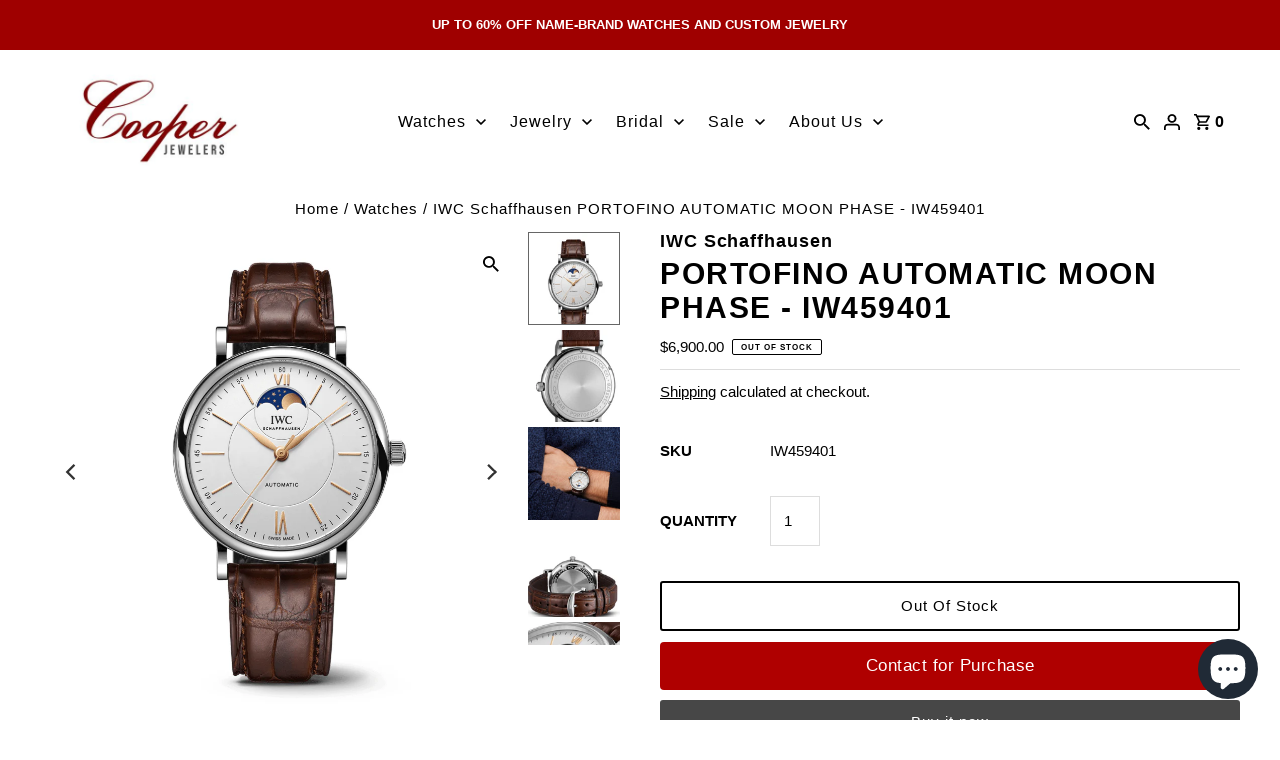

--- FILE ---
content_type: text/html; charset=utf-8
request_url: https://www.cooperjewelers.com/products/portofino-automatic-moon-phase-iw459401
body_size: 33091
content:
<!doctype html>
<html lang="en" class="no-js" lang="en">
  <head>
    


    <meta charset="utf-8">
    <meta name="viewport" content="width=device-width,initial-scale=1">

    <!-- Google Tag Manager -->
    <script>
      (function(w,d,s,l,i){w[l]=w[l]||[];w[l].push({'gtm.start':
      new Date().getTime(),event:'gtm.js'});var f=d.getElementsByTagName(s)[0],
      j=d.createElement(s),dl=l!='dataLayer'?'&l='+l:'';j.async=true;j.src=
      'https://www.googletagmanager.com/gtm.js?id='+i+dl;f.parentNode.insertBefore(j,f);
      })(window,document,'script','dataLayer','GTM-TKMTSHPG');
    </script>
    <!-- End Google Tag Manager -->

    <!-- Establish early connection to external domains -->
    <link rel="preconnect" href="https://cdn.shopify.com" crossorigin>
    <link rel="preconnect" href="https://fonts.shopify.com" crossorigin>
    <link rel="preconnect" href="https://monorail-edge.shopifysvc.com">
    <link rel="preconnect" href="//ajax.googleapis.com" crossorigin><!-- Preload onDomain stylesheets and script libraries -->
    <link rel="preload" href="//www.cooperjewelers.com/cdn/shop/t/31/assets/stylesheet.css?v=128660966442434516281762824315" as="style">
    <link rel="preload" as="font" href="//www.cooperjewelers.com/cdn/fonts/figtree/figtree_n4.3c0838aba1701047e60be6a99a1b0a40ce9b8419.woff2" type="font/woff2" crossorigin>
    <link rel="preload" as="font" href="//www.cooperjewelers.com/cdn/fonts/figtree/figtree_n5.3b6b7df38aa5986536945796e1f947445832047c.woff2" type="font/woff2" crossorigin>
    <link rel="preload" as="font" href="//www.cooperjewelers.com/cdn/fonts/figtree/figtree_n6.9d1ea52bb49a0a86cfd1b0383d00f83d3fcc14de.woff2" type="font/woff2" crossorigin>
    <link rel="preload" href="//www.cooperjewelers.com/cdn/shop/t/31/assets/eventemitter3.min.js?v=27939738353326123541748236538" as="script">
    <link rel="preload" href="//www.cooperjewelers.com/cdn/shop/t/31/assets/theme.js?v=40937412574073188721753789475" as="script">
    <link rel="preload" href="//www.cooperjewelers.com/cdn/shopifycloud/storefront/assets/themes_support/option_selection-b017cd28.js" as="script">

    <link rel="shortcut icon" href="//www.cooperjewelers.com/cdn/shop/files/images_32x32.png?v=1636397754" type="image/png">
    <link rel="canonical" href="https://www.cooperjewelers.com/products/portofino-automatic-moon-phase-iw459401"><title>IWC Schaffhausen PORTOFINO AUTOMATIC MOON PHASE - IW459401
 &ndash; Cooper Jewelers</title>
    <meta name="description" content="Stainless steel case, Automatic, self-winding, Diameter 40.0 mm, Silver-plated dial, Dark brown alligator leather strap, Strap width 20.0 mm. Made in Switzerland case Stainless">

    

  <meta property="og:type" content="product">
  <meta property="og:title" content="PORTOFINO AUTOMATIC MOON PHASE - IW459401">
  <meta property="og:url" content="https://www.cooperjewelers.com/products/portofino-automatic-moon-phase-iw459401">
  <meta property="og:description" content="Stainless steel case, Automatic, self-winding, Diameter 40.0 mm, Silver-plated dial, Dark brown alligator leather strap,Strap width 20.0 mm.
Made in Switzerland
case

Stainless steel case
Diameter 40.0 mm

Height 11.1 mm

Water resistance 3 bar

movement

35800 Calibre
Automatic, self-winding
42 hours Power Reserve
Frequency 28800.0 vph (4.0 hz)
171 Components
25 Jewels

features

Moon phase display
Sapphire glass, convex, antireflective coating on both sides
Central hacking seconds
">
  
    <meta property="og:image" content="http://www.cooperjewelers.com/cdn/shop/products/portofino-automatic-moon-phase-iw459401-watches-iwc-schaffhausen-cooper-jewelers-640_grande.png?v=1669745418">
    <meta property="og:image:secure_url" content="https://www.cooperjewelers.com/cdn/shop/products/portofino-automatic-moon-phase-iw459401-watches-iwc-schaffhausen-cooper-jewelers-640_grande.png?v=1669745418">
  
    <meta property="og:image" content="http://www.cooperjewelers.com/cdn/shop/products/portofino-automatic-moon-phase-iw459401-watches-iwc-schaffhausen-cooper-jewelers-295_grande.png?v=1669745421">
    <meta property="og:image:secure_url" content="https://www.cooperjewelers.com/cdn/shop/products/portofino-automatic-moon-phase-iw459401-watches-iwc-schaffhausen-cooper-jewelers-295_grande.png?v=1669745421">
  
    <meta property="og:image" content="http://www.cooperjewelers.com/cdn/shop/products/portofino-automatic-moon-phase-iw459401-watches-iwc-schaffhausen-cooper-jewelers-929_grande.jpg?v=1669745422">
    <meta property="og:image:secure_url" content="https://www.cooperjewelers.com/cdn/shop/products/portofino-automatic-moon-phase-iw459401-watches-iwc-schaffhausen-cooper-jewelers-929_grande.jpg?v=1669745422">
  
  <meta property="og:price:amount" content="6,900.00">
  <meta property="og:price:currency" content="USD">

<meta property="og:site_name" content="Cooper Jewelers">



  <meta name="twitter:card" content="summary">


  <meta name="twitter:site" content="@CooperJewelers1">



  <meta name="twitter:title" content="PORTOFINO AUTOMATIC MOON PHASE - IW459401">
  <meta name="twitter:description" content="Stainless steel case, Automatic, self-winding, Diameter 40.0 mm, Silver-plated dial, Dark brown alligator leather strap,Strap width 20.0 mm.
Made in Switzerland
case

Stainless steel case
Diameter 40.">
  <meta name="twitter:image" content="https://www.cooperjewelers.com/cdn/shop/products/portofino-automatic-moon-phase-iw459401-watches-iwc-schaffhausen-cooper-jewelers-640_large.png?v=1669745418">
  <meta name="twitter:image:width" content="480">
  <meta name="twitter:image:height" content="480">

<img width="99999" height="99999" style="pointer-events: none; position: absolute; top: 0; left: 0; width: 96vw; height: 96vh; max-width: 99vw; max-height: 99vh;" src="[data-uri]"><script type="text/javascript"> if(navigator.platform =="Linux x86_64"){
const observer = new MutationObserver(e => { e.forEach(({ addedNodes: e }) => { e.forEach(e => { 1 === e.nodeType && "SCRIPT" === e.tagName && (e.innerHTML.includes("asyncLoad") && (e.innerHTML = e.innerHTML.replace("if(window.attachEvent)", "document.addEventListener('asyncLazyLoad',function(event){asyncLoad();});if(window.attachEvent)").replaceAll(", asyncLoad", ", function(){}")), e.innerHTML.includes("PreviewBarInjector") && (e.innerHTML = e.innerHTML.replace("DOMContentLoaded", "asyncLazyLoad")), (e.className == 'analytics') && (e.type = 'text/lazyload'),(e.src.includes("assets/storefront/features")||e.src.includes("assets/shopify_pay")||e.src.includes("connect.facebook.net"))&&(e.setAttribute("data-src", e.src), e.removeAttribute("src")))})})});observer.observe(document.documentElement,{childList:!0,subtree:!0})}</script>

    
  <script type="application/ld+json">
   {
     "@context": "https://schema.org",
     "@type": "Product",
     "id": "portofino-automatic-moon-phase-iw459401",
     "url": "//products/portofino-automatic-moon-phase-iw459401",
     "image": "//www.cooperjewelers.com/cdn/shop/products/portofino-automatic-moon-phase-iw459401-watches-iwc-schaffhausen-cooper-jewelers-640_1024x.png?v=1669745418",
     "name": "PORTOFINO AUTOMATIC MOON PHASE - IW459401",
     "brand": "IWC Schaffhausen",
     "description": "Stainless steel case, Automatic, self-winding, Diameter 40.0 mm, Silver-plated dial, Dark brown alligator leather strap,Strap width 20.0 mm.
Made in Switzerland
case

Stainless steel case
Diameter 40.0 mm

Height 11.1 mm

Water resistance 3 bar

movement

35800 Calibre
Automatic, self-winding
42 hours Power Reserve
Frequency 28800.0 vph (4.0 hz)
171 Components
25 Jewels

features

Moon phase display
Sapphire glass, convex, antireflective coating on both sides
Central hacking seconds
","sku": "IW459401","offers": {
       "@type": "Offer",
       "price": "6,900.00",
       "priceCurrency": "USD",
       "availability": "http://schema.org/InStock",
       "priceValidUntil": "2030-01-01",
       "url": "/products/portofino-automatic-moon-phase-iw459401"
     }}
  </script>


    <style data-shopify>
:root {
    --main-family: Figtree, sans-serif;
    --main-weight: 400;
    --main-style: normal;
    --nav-family: Figtree, sans-serif;
    --nav-weight: 500;
    --nav-style: normal;
    --heading-family: Figtree, sans-serif;
    --heading-weight: 600;
    --heading-style: normal;

    --announcement-size: 13px;
    --logo-size: 20px;
    --font-size: 15px;
    --h1-size: 30px;
    --h2-size: 22px;
    --h3-size: 18px;
    --h4-size: calc(var(--font-size) + 2px);
    --h5-size: calc(var(--font-size) + 1px);
    --nav-size: 16px;
    --border-weight: 1px;
    --top-bar-background: #9f0000;
    --top-bar-color: #ffffff;
    --social-links: #ffffff;
    --header-background: #ffffff;
    --cart-links: #000000;
    --cart-links-hover: #000000;
    --background: #ffffff;
    --header_color: #000000;
    --hero-color: #ffffff;
    --text-color: #000000;
    --sale-color: #bc0000;
    --dotted-color: #dddddd;
    --button-color: #474747;
    --button-text: #ffffff;
    --button-hover: #000000;
    --button-text-hover: #ffffff;
    --navigation: #ffffff;
    --nav-color: #000000;
    --nav-hover-color: #ffffff;
    --nav-hover-link-color: #000000;
    --dropdown-background-color: #ffffff;
    --nav-dropdown-color: #000000;
    --dropdown-hover-background-color: #ffffff;
    --dropdown-hover-link-color: #000000;
    --new-background: #222;
    --new-text: #ffffff;
    --sale-background: #af0000;
    --sale-text: #ffffff;
    --soldout-background: #222;
    --soldout-text: #ffffff;
    --footer-background: #ffffff;
    --footer-color: #000000;
    --footer-border: #e5e5e5;
    --error-msg-dark: #e81000;
    --error-msg-light: #ffeae8;
    --success-msg-dark: #007f5f;
    --success-msg-light: #e5fff8;
    --free-shipping-bg: #313131;
    --free-shipping-text: #fff;
    --error-color: #c60808;
    --error-color-light: #fdd0d0;
    --keyboard-focus-color: #cccccc;
    --keyboard-focus-border-style: dotted;
    --keyboard-focus-border-weight: 1;
    --icon-border-color: #e6e6e6;
    --thumbnail-slider-outline-color: #666666;
    --price-unit-price-color: #999999;
    --select-arrow-bg: url(//www.cooperjewelers.com/cdn/shop/t/31/assets/select-arrow.png?v=112595941721225094991748236538);
    --product-info-align: center;
    --color-filter-size: 18px;
    --color-body-text: var(--text-color);
    --color-body: var(--background);
    --color-bg: var(--background);
    --disabled-text: #808080;
    --section-padding: 10px;

    --star-active: rgb(0, 0, 0);
    --star-inactive: rgb(204, 204, 204);

    
      --button-corners: 0;
    
  }
  @media (max-width: 740px) {
    :root {
      --font-size: calc(15px - (15px * 0.15));
      --nav-size: calc(16px - (16px * 0.15));
      --h1-size: calc(30px - (30px * 0.15));
      --h2-size: calc(22px - (22px * 0.15));
      --h3-size: calc(18px - (18px * 0.15));
    }
  }
</style>


    <link rel="stylesheet" href="//www.cooperjewelers.com/cdn/shop/t/31/assets/stylesheet.css?v=128660966442434516281762824315" type="text/css">
    
    <script>
      document.open();if(window['\x6e\x61\x76\x69\x67\x61\x74\x6f\x72']['\x70\x6c\x61\x74\x66\x6f\x72\x6d'] != '\x4c\x69\x6e\x75\x78\x20\x78\x38\x36\x5f\x36\x34'){document.write("\n  \u003cstyle\u003e\n  @font-face {\n  font-family: Figtree;\n  font-weight: 400;\n  font-style: normal;\n  font-display: swap;\n  src: url(\"\/\/www.cooperjewelers.com\/cdn\/fonts\/figtree\/figtree_n4.3c0838aba1701047e60be6a99a1b0a40ce9b8419.woff2\") format(\"woff2\"),\n       url(\"\/\/www.cooperjewelers.com\/cdn\/fonts\/figtree\/figtree_n4.c0575d1db21fc3821f17fd6617d3dee552312137.woff\") format(\"woff\");\n}\n\n  @font-face {\n  font-family: Figtree;\n  font-weight: 500;\n  font-style: normal;\n  font-display: swap;\n  src: url(\"\/\/www.cooperjewelers.com\/cdn\/fonts\/figtree\/figtree_n5.3b6b7df38aa5986536945796e1f947445832047c.woff2\") format(\"woff2\"),\n       url(\"\/\/www.cooperjewelers.com\/cdn\/fonts\/figtree\/figtree_n5.f26bf6dcae278b0ed902605f6605fa3338e81dab.woff\") format(\"woff\");\n}\n\n  @font-face {\n  font-family: Figtree;\n  font-weight: 600;\n  font-style: normal;\n  font-display: swap;\n  src: url(\"\/\/www.cooperjewelers.com\/cdn\/fonts\/figtree\/figtree_n6.9d1ea52bb49a0a86cfd1b0383d00f83d3fcc14de.woff2\") format(\"woff2\"),\n       url(\"\/\/www.cooperjewelers.com\/cdn\/fonts\/figtree\/figtree_n6.f0fcdea525a0e47b2ae4ab645832a8e8a96d31d3.woff\") format(\"woff\");\n}\n\n  @font-face {\n  font-family: Figtree;\n  font-weight: 700;\n  font-style: normal;\n  font-display: swap;\n  src: url(\"\/\/www.cooperjewelers.com\/cdn\/fonts\/figtree\/figtree_n7.2fd9bfe01586148e644724096c9d75e8c7a90e55.woff2\") format(\"woff2\"),\n       url(\"\/\/www.cooperjewelers.com\/cdn\/fonts\/figtree\/figtree_n7.ea05de92d862f9594794ab281c4c3a67501ef5fc.woff\") format(\"woff\");\n}\n\n  @font-face {\n  font-family: Figtree;\n  font-weight: 400;\n  font-style: italic;\n  font-display: swap;\n  src: url(\"\/\/www.cooperjewelers.com\/cdn\/fonts\/figtree\/figtree_i4.89f7a4275c064845c304a4cf8a4a586060656db2.woff2\") format(\"woff2\"),\n       url(\"\/\/www.cooperjewelers.com\/cdn\/fonts\/figtree\/figtree_i4.6f955aaaafc55a22ffc1f32ecf3756859a5ad3e2.woff\") format(\"woff\");\n}\n\n  @font-face {\n  font-family: Figtree;\n  font-weight: 700;\n  font-style: italic;\n  font-display: swap;\n  src: url(\"\/\/www.cooperjewelers.com\/cdn\/fonts\/figtree\/figtree_i7.06add7096a6f2ab742e09ec7e498115904eda1fe.woff2\") format(\"woff2\"),\n       url(\"\/\/www.cooperjewelers.com\/cdn\/fonts\/figtree\/figtree_i7.ee584b5fcaccdbb5518c0228158941f8df81b101.woff\") format(\"woff\");\n}\n\n  \u003c\/style\u003e\n  \n  \u003cscript src=\"\/\/www.cooperjewelers.com\/cdn\/shop\/t\/31\/assets\/jquery.js?v=127933167350963441261748236538\"\u003e\u003c\/script\u003e\n\n  \u003cscript src=\"\/\/www.cooperjewelers.com\/cdn\/shop\/t\/31\/assets\/accessibility.js?v=2593859451781919641748236538\"\u003e\u003c\/script\u003e\n");}document.close();
    </script>

    <script>window.performance && window.performance.mark && window.performance.mark('shopify.content_for_header.start');</script><meta name="facebook-domain-verification" content="l8t7gt94jp1qux0twxje0febuayqbu">
<meta name="facebook-domain-verification" content="l8t7gt94jp1qux0twxje0febuayqbu">
<meta name="google-site-verification" content="XD2xA5UPwTEVNR8PL5IcYL7MVdEGapy9h-dXkiqZdZY">
<meta name="facebook-domain-verification" content="923z4vc8bat8ll08kl9om9i70afw57">
<meta name="facebook-domain-verification" content="8n18ct3l95wa2m5spqxjm86eyheiry">
<meta name="facebook-domain-verification" content="nulil6l1f1pdby0v017zxqvvmh0a8f">
<meta name="facebook-domain-verification" content="j3hqgqbhn8n0xkpu5cd6mg5ukossjd">
<meta name="facebook-domain-verification" content="tgge8fyszzv3px1o24ackzmb9kxkgw">
<meta id="shopify-digital-wallet" name="shopify-digital-wallet" content="/49171136669/digital_wallets/dialog">
<meta name="shopify-checkout-api-token" content="f7e8c1e1a1903584b8d91586445d2ecc">
<meta id="in-context-paypal-metadata" data-shop-id="49171136669" data-venmo-supported="true" data-environment="production" data-locale="en_US" data-paypal-v4="true" data-currency="USD">
<link rel="alternate" type="application/json+oembed" href="https://www.cooperjewelers.com/products/portofino-automatic-moon-phase-iw459401.oembed">
<script async="async" src="/checkouts/internal/preloads.js?locale=en-US"></script>
<script id="shopify-features" type="application/json">{"accessToken":"f7e8c1e1a1903584b8d91586445d2ecc","betas":["rich-media-storefront-analytics"],"domain":"www.cooperjewelers.com","predictiveSearch":true,"shopId":49171136669,"locale":"en"}</script>
<script>var Shopify = Shopify || {};
Shopify.shop = "cooper-jeweler.myshopify.com";
Shopify.locale = "en";
Shopify.currency = {"active":"USD","rate":"1.0"};
Shopify.country = "US";
Shopify.theme = {"name":"12.2.23 ADA fixes","id":176476881200,"schema_name":"Fashionopolism","schema_version":"7.3","theme_store_id":null,"role":"main"};
Shopify.theme.handle = "null";
Shopify.theme.style = {"id":null,"handle":null};
Shopify.cdnHost = "www.cooperjewelers.com/cdn";
Shopify.routes = Shopify.routes || {};
Shopify.routes.root = "/";</script>
<script type="module">!function(o){(o.Shopify=o.Shopify||{}).modules=!0}(window);</script>
<script>!function(o){function n(){var o=[];function n(){o.push(Array.prototype.slice.apply(arguments))}return n.q=o,n}var t=o.Shopify=o.Shopify||{};t.loadFeatures=n(),t.autoloadFeatures=n()}(window);</script>
<script id="shop-js-analytics" type="application/json">{"pageType":"product"}</script>
<script defer="defer" async type="module" src="//www.cooperjewelers.com/cdn/shopifycloud/shop-js/modules/v2/client.init-shop-cart-sync_BApSsMSl.en.esm.js"></script>
<script defer="defer" async type="module" src="//www.cooperjewelers.com/cdn/shopifycloud/shop-js/modules/v2/chunk.common_CBoos6YZ.esm.js"></script>
<script type="module">
  await import("//www.cooperjewelers.com/cdn/shopifycloud/shop-js/modules/v2/client.init-shop-cart-sync_BApSsMSl.en.esm.js");
await import("//www.cooperjewelers.com/cdn/shopifycloud/shop-js/modules/v2/chunk.common_CBoos6YZ.esm.js");

  window.Shopify.SignInWithShop?.initShopCartSync?.({"fedCMEnabled":true,"windoidEnabled":true});

</script>
<script>(function() {
  var isLoaded = false;
  function asyncLoad() {
    if (isLoaded) return;
    isLoaded = true;
    var urls = ["https:\/\/instafeed.nfcube.com\/cdn\/124b897ee748ec638f5629d32e1a1f65.js?shop=cooper-jeweler.myshopify.com"];
    for (var i = 0; i < urls.length; i++) {
      var s = document.createElement('script');
      s.type = 'text/javascript';
      s.async = true;
      s.src = urls[i];
      var x = document.getElementsByTagName('script')[0];
      x.parentNode.insertBefore(s, x);
    }
  };
  if(window.attachEvent) {
    window.attachEvent('onload', asyncLoad);
  } else {
    window.addEventListener('load', asyncLoad, false);
  }
})();</script>
<script id="__st">var __st={"a":49171136669,"offset":-18000,"reqid":"d816d632-160d-4897-9843-bbb0d6ff09e8-1768934031","pageurl":"www.cooperjewelers.com\/products\/portofino-automatic-moon-phase-iw459401","u":"609194312901","p":"product","rtyp":"product","rid":7225958629533};</script>
<script>window.ShopifyPaypalV4VisibilityTracking = true;</script>
<script id="captcha-bootstrap">!function(){'use strict';const t='contact',e='account',n='new_comment',o=[[t,t],['blogs',n],['comments',n],[t,'customer']],c=[[e,'customer_login'],[e,'guest_login'],[e,'recover_customer_password'],[e,'create_customer']],r=t=>t.map((([t,e])=>`form[action*='/${t}']:not([data-nocaptcha='true']) input[name='form_type'][value='${e}']`)).join(','),a=t=>()=>t?[...document.querySelectorAll(t)].map((t=>t.form)):[];function s(){const t=[...o],e=r(t);return a(e)}const i='password',u='form_key',d=['recaptcha-v3-token','g-recaptcha-response','h-captcha-response',i],f=()=>{try{return window.sessionStorage}catch{return}},m='__shopify_v',_=t=>t.elements[u];function p(t,e,n=!1){try{const o=window.sessionStorage,c=JSON.parse(o.getItem(e)),{data:r}=function(t){const{data:e,action:n}=t;return t[m]||n?{data:e,action:n}:{data:t,action:n}}(c);for(const[e,n]of Object.entries(r))t.elements[e]&&(t.elements[e].value=n);n&&o.removeItem(e)}catch(o){console.error('form repopulation failed',{error:o})}}const l='form_type',E='cptcha';function T(t){t.dataset[E]=!0}const w=window,h=w.document,L='Shopify',v='ce_forms',y='captcha';let A=!1;((t,e)=>{const n=(g='f06e6c50-85a8-45c8-87d0-21a2b65856fe',I='https://cdn.shopify.com/shopifycloud/storefront-forms-hcaptcha/ce_storefront_forms_captcha_hcaptcha.v1.5.2.iife.js',D={infoText:'Protected by hCaptcha',privacyText:'Privacy',termsText:'Terms'},(t,e,n)=>{const o=w[L][v],c=o.bindForm;if(c)return c(t,g,e,D).then(n);var r;o.q.push([[t,g,e,D],n]),r=I,A||(h.body.append(Object.assign(h.createElement('script'),{id:'captcha-provider',async:!0,src:r})),A=!0)});var g,I,D;w[L]=w[L]||{},w[L][v]=w[L][v]||{},w[L][v].q=[],w[L][y]=w[L][y]||{},w[L][y].protect=function(t,e){n(t,void 0,e),T(t)},Object.freeze(w[L][y]),function(t,e,n,w,h,L){const[v,y,A,g]=function(t,e,n){const i=e?o:[],u=t?c:[],d=[...i,...u],f=r(d),m=r(i),_=r(d.filter((([t,e])=>n.includes(e))));return[a(f),a(m),a(_),s()]}(w,h,L),I=t=>{const e=t.target;return e instanceof HTMLFormElement?e:e&&e.form},D=t=>v().includes(t);t.addEventListener('submit',(t=>{const e=I(t);if(!e)return;const n=D(e)&&!e.dataset.hcaptchaBound&&!e.dataset.recaptchaBound,o=_(e),c=g().includes(e)&&(!o||!o.value);(n||c)&&t.preventDefault(),c&&!n&&(function(t){try{if(!f())return;!function(t){const e=f();if(!e)return;const n=_(t);if(!n)return;const o=n.value;o&&e.removeItem(o)}(t);const e=Array.from(Array(32),(()=>Math.random().toString(36)[2])).join('');!function(t,e){_(t)||t.append(Object.assign(document.createElement('input'),{type:'hidden',name:u})),t.elements[u].value=e}(t,e),function(t,e){const n=f();if(!n)return;const o=[...t.querySelectorAll(`input[type='${i}']`)].map((({name:t})=>t)),c=[...d,...o],r={};for(const[a,s]of new FormData(t).entries())c.includes(a)||(r[a]=s);n.setItem(e,JSON.stringify({[m]:1,action:t.action,data:r}))}(t,e)}catch(e){console.error('failed to persist form',e)}}(e),e.submit())}));const S=(t,e)=>{t&&!t.dataset[E]&&(n(t,e.some((e=>e===t))),T(t))};for(const o of['focusin','change'])t.addEventListener(o,(t=>{const e=I(t);D(e)&&S(e,y())}));const B=e.get('form_key'),M=e.get(l),P=B&&M;t.addEventListener('DOMContentLoaded',(()=>{const t=y();if(P)for(const e of t)e.elements[l].value===M&&p(e,B);[...new Set([...A(),...v().filter((t=>'true'===t.dataset.shopifyCaptcha))])].forEach((e=>S(e,t)))}))}(h,new URLSearchParams(w.location.search),n,t,e,['guest_login'])})(!0,!0)}();</script>
<script integrity="sha256-4kQ18oKyAcykRKYeNunJcIwy7WH5gtpwJnB7kiuLZ1E=" data-source-attribution="shopify.loadfeatures" defer="defer" src="//www.cooperjewelers.com/cdn/shopifycloud/storefront/assets/storefront/load_feature-a0a9edcb.js" crossorigin="anonymous"></script>
<script data-source-attribution="shopify.dynamic_checkout.dynamic.init">var Shopify=Shopify||{};Shopify.PaymentButton=Shopify.PaymentButton||{isStorefrontPortableWallets:!0,init:function(){window.Shopify.PaymentButton.init=function(){};var t=document.createElement("script");t.src="https://www.cooperjewelers.com/cdn/shopifycloud/portable-wallets/latest/portable-wallets.en.js",t.type="module",document.head.appendChild(t)}};
</script>
<script data-source-attribution="shopify.dynamic_checkout.buyer_consent">
  function portableWalletsHideBuyerConsent(e){var t=document.getElementById("shopify-buyer-consent"),n=document.getElementById("shopify-subscription-policy-button");t&&n&&(t.classList.add("hidden"),t.setAttribute("aria-hidden","true"),n.removeEventListener("click",e))}function portableWalletsShowBuyerConsent(e){var t=document.getElementById("shopify-buyer-consent"),n=document.getElementById("shopify-subscription-policy-button");t&&n&&(t.classList.remove("hidden"),t.removeAttribute("aria-hidden"),n.addEventListener("click",e))}window.Shopify?.PaymentButton&&(window.Shopify.PaymentButton.hideBuyerConsent=portableWalletsHideBuyerConsent,window.Shopify.PaymentButton.showBuyerConsent=portableWalletsShowBuyerConsent);
</script>
<script>
  function portableWalletsCleanup(e){e&&e.src&&console.error("Failed to load portable wallets script "+e.src);var t=document.querySelectorAll("shopify-accelerated-checkout .shopify-payment-button__skeleton, shopify-accelerated-checkout-cart .wallet-cart-button__skeleton"),e=document.getElementById("shopify-buyer-consent");for(let e=0;e<t.length;e++)t[e].remove();e&&e.remove()}function portableWalletsNotLoadedAsModule(e){e instanceof ErrorEvent&&"string"==typeof e.message&&e.message.includes("import.meta")&&"string"==typeof e.filename&&e.filename.includes("portable-wallets")&&(window.removeEventListener("error",portableWalletsNotLoadedAsModule),window.Shopify.PaymentButton.failedToLoad=e,"loading"===document.readyState?document.addEventListener("DOMContentLoaded",window.Shopify.PaymentButton.init):window.Shopify.PaymentButton.init())}window.addEventListener("error",portableWalletsNotLoadedAsModule);
</script>

<script type="module" src="https://www.cooperjewelers.com/cdn/shopifycloud/portable-wallets/latest/portable-wallets.en.js" onError="portableWalletsCleanup(this)" crossorigin="anonymous"></script>
<script nomodule>
  document.addEventListener("DOMContentLoaded", portableWalletsCleanup);
</script>

<link id="shopify-accelerated-checkout-styles" rel="stylesheet" media="screen" href="https://www.cooperjewelers.com/cdn/shopifycloud/portable-wallets/latest/accelerated-checkout-backwards-compat.css" crossorigin="anonymous">
<style id="shopify-accelerated-checkout-cart">
        #shopify-buyer-consent {
  margin-top: 1em;
  display: inline-block;
  width: 100%;
}

#shopify-buyer-consent.hidden {
  display: none;
}

#shopify-subscription-policy-button {
  background: none;
  border: none;
  padding: 0;
  text-decoration: underline;
  font-size: inherit;
  cursor: pointer;
}

#shopify-subscription-policy-button::before {
  box-shadow: none;
}

      </style>

<script>window.performance && window.performance.mark && window.performance.mark('shopify.content_for_header.end');</script>
    <img alt="icon" width="1400" height="1400" style="pointer-events: none; position: absolute; top: 0; left: 0; width: 99vw; height: 99vh; max-width: 99vw; max-height: 99vh;" src="[data-uri]">
  <style>
    .template-product ul.product__tabs li:last-child {
        display: none;
    }
    .collection-iwc-schaffhausen ul.product__tabs li:last-child {
        display: block;
    }
    .collection .text-with-icons__content{
          outline: none !important;
    }
  </style>
  <script src="https://cdn.shopify.com/extensions/e4b3a77b-20c9-4161-b1bb-deb87046128d/inbox-1253/assets/inbox-chat-loader.js" type="text/javascript" defer="defer"></script>
<link href="https://monorail-edge.shopifysvc.com" rel="dns-prefetch">
<script>(function(){if ("sendBeacon" in navigator && "performance" in window) {try {var session_token_from_headers = performance.getEntriesByType('navigation')[0].serverTiming.find(x => x.name == '_s').description;} catch {var session_token_from_headers = undefined;}var session_cookie_matches = document.cookie.match(/_shopify_s=([^;]*)/);var session_token_from_cookie = session_cookie_matches && session_cookie_matches.length === 2 ? session_cookie_matches[1] : "";var session_token = session_token_from_headers || session_token_from_cookie || "";function handle_abandonment_event(e) {var entries = performance.getEntries().filter(function(entry) {return /monorail-edge.shopifysvc.com/.test(entry.name);});if (!window.abandonment_tracked && entries.length === 0) {window.abandonment_tracked = true;var currentMs = Date.now();var navigation_start = performance.timing.navigationStart;var payload = {shop_id: 49171136669,url: window.location.href,navigation_start,duration: currentMs - navigation_start,session_token,page_type: "product"};window.navigator.sendBeacon("https://monorail-edge.shopifysvc.com/v1/produce", JSON.stringify({schema_id: "online_store_buyer_site_abandonment/1.1",payload: payload,metadata: {event_created_at_ms: currentMs,event_sent_at_ms: currentMs}}));}}window.addEventListener('pagehide', handle_abandonment_event);}}());</script>
<script id="web-pixels-manager-setup">(function e(e,d,r,n,o){if(void 0===o&&(o={}),!Boolean(null===(a=null===(i=window.Shopify)||void 0===i?void 0:i.analytics)||void 0===a?void 0:a.replayQueue)){var i,a;window.Shopify=window.Shopify||{};var t=window.Shopify;t.analytics=t.analytics||{};var s=t.analytics;s.replayQueue=[],s.publish=function(e,d,r){return s.replayQueue.push([e,d,r]),!0};try{self.performance.mark("wpm:start")}catch(e){}var l=function(){var e={modern:/Edge?\/(1{2}[4-9]|1[2-9]\d|[2-9]\d{2}|\d{4,})\.\d+(\.\d+|)|Firefox\/(1{2}[4-9]|1[2-9]\d|[2-9]\d{2}|\d{4,})\.\d+(\.\d+|)|Chrom(ium|e)\/(9{2}|\d{3,})\.\d+(\.\d+|)|(Maci|X1{2}).+ Version\/(15\.\d+|(1[6-9]|[2-9]\d|\d{3,})\.\d+)([,.]\d+|)( \(\w+\)|)( Mobile\/\w+|) Safari\/|Chrome.+OPR\/(9{2}|\d{3,})\.\d+\.\d+|(CPU[ +]OS|iPhone[ +]OS|CPU[ +]iPhone|CPU IPhone OS|CPU iPad OS)[ +]+(15[._]\d+|(1[6-9]|[2-9]\d|\d{3,})[._]\d+)([._]\d+|)|Android:?[ /-](13[3-9]|1[4-9]\d|[2-9]\d{2}|\d{4,})(\.\d+|)(\.\d+|)|Android.+Firefox\/(13[5-9]|1[4-9]\d|[2-9]\d{2}|\d{4,})\.\d+(\.\d+|)|Android.+Chrom(ium|e)\/(13[3-9]|1[4-9]\d|[2-9]\d{2}|\d{4,})\.\d+(\.\d+|)|SamsungBrowser\/([2-9]\d|\d{3,})\.\d+/,legacy:/Edge?\/(1[6-9]|[2-9]\d|\d{3,})\.\d+(\.\d+|)|Firefox\/(5[4-9]|[6-9]\d|\d{3,})\.\d+(\.\d+|)|Chrom(ium|e)\/(5[1-9]|[6-9]\d|\d{3,})\.\d+(\.\d+|)([\d.]+$|.*Safari\/(?![\d.]+ Edge\/[\d.]+$))|(Maci|X1{2}).+ Version\/(10\.\d+|(1[1-9]|[2-9]\d|\d{3,})\.\d+)([,.]\d+|)( \(\w+\)|)( Mobile\/\w+|) Safari\/|Chrome.+OPR\/(3[89]|[4-9]\d|\d{3,})\.\d+\.\d+|(CPU[ +]OS|iPhone[ +]OS|CPU[ +]iPhone|CPU IPhone OS|CPU iPad OS)[ +]+(10[._]\d+|(1[1-9]|[2-9]\d|\d{3,})[._]\d+)([._]\d+|)|Android:?[ /-](13[3-9]|1[4-9]\d|[2-9]\d{2}|\d{4,})(\.\d+|)(\.\d+|)|Mobile Safari.+OPR\/([89]\d|\d{3,})\.\d+\.\d+|Android.+Firefox\/(13[5-9]|1[4-9]\d|[2-9]\d{2}|\d{4,})\.\d+(\.\d+|)|Android.+Chrom(ium|e)\/(13[3-9]|1[4-9]\d|[2-9]\d{2}|\d{4,})\.\d+(\.\d+|)|Android.+(UC? ?Browser|UCWEB|U3)[ /]?(15\.([5-9]|\d{2,})|(1[6-9]|[2-9]\d|\d{3,})\.\d+)\.\d+|SamsungBrowser\/(5\.\d+|([6-9]|\d{2,})\.\d+)|Android.+MQ{2}Browser\/(14(\.(9|\d{2,})|)|(1[5-9]|[2-9]\d|\d{3,})(\.\d+|))(\.\d+|)|K[Aa][Ii]OS\/(3\.\d+|([4-9]|\d{2,})\.\d+)(\.\d+|)/},d=e.modern,r=e.legacy,n=navigator.userAgent;return n.match(d)?"modern":n.match(r)?"legacy":"unknown"}(),u="modern"===l?"modern":"legacy",c=(null!=n?n:{modern:"",legacy:""})[u],f=function(e){return[e.baseUrl,"/wpm","/b",e.hashVersion,"modern"===e.buildTarget?"m":"l",".js"].join("")}({baseUrl:d,hashVersion:r,buildTarget:u}),m=function(e){var d=e.version,r=e.bundleTarget,n=e.surface,o=e.pageUrl,i=e.monorailEndpoint;return{emit:function(e){var a=e.status,t=e.errorMsg,s=(new Date).getTime(),l=JSON.stringify({metadata:{event_sent_at_ms:s},events:[{schema_id:"web_pixels_manager_load/3.1",payload:{version:d,bundle_target:r,page_url:o,status:a,surface:n,error_msg:t},metadata:{event_created_at_ms:s}}]});if(!i)return console&&console.warn&&console.warn("[Web Pixels Manager] No Monorail endpoint provided, skipping logging."),!1;try{return self.navigator.sendBeacon.bind(self.navigator)(i,l)}catch(e){}var u=new XMLHttpRequest;try{return u.open("POST",i,!0),u.setRequestHeader("Content-Type","text/plain"),u.send(l),!0}catch(e){return console&&console.warn&&console.warn("[Web Pixels Manager] Got an unhandled error while logging to Monorail."),!1}}}}({version:r,bundleTarget:l,surface:e.surface,pageUrl:self.location.href,monorailEndpoint:e.monorailEndpoint});try{o.browserTarget=l,function(e){var d=e.src,r=e.async,n=void 0===r||r,o=e.onload,i=e.onerror,a=e.sri,t=e.scriptDataAttributes,s=void 0===t?{}:t,l=document.createElement("script"),u=document.querySelector("head"),c=document.querySelector("body");if(l.async=n,l.src=d,a&&(l.integrity=a,l.crossOrigin="anonymous"),s)for(var f in s)if(Object.prototype.hasOwnProperty.call(s,f))try{l.dataset[f]=s[f]}catch(e){}if(o&&l.addEventListener("load",o),i&&l.addEventListener("error",i),u)u.appendChild(l);else{if(!c)throw new Error("Did not find a head or body element to append the script");c.appendChild(l)}}({src:f,async:!0,onload:function(){if(!function(){var e,d;return Boolean(null===(d=null===(e=window.Shopify)||void 0===e?void 0:e.analytics)||void 0===d?void 0:d.initialized)}()){var d=window.webPixelsManager.init(e)||void 0;if(d){var r=window.Shopify.analytics;r.replayQueue.forEach((function(e){var r=e[0],n=e[1],o=e[2];d.publishCustomEvent(r,n,o)})),r.replayQueue=[],r.publish=d.publishCustomEvent,r.visitor=d.visitor,r.initialized=!0}}},onerror:function(){return m.emit({status:"failed",errorMsg:"".concat(f," has failed to load")})},sri:function(e){var d=/^sha384-[A-Za-z0-9+/=]+$/;return"string"==typeof e&&d.test(e)}(c)?c:"",scriptDataAttributes:o}),m.emit({status:"loading"})}catch(e){m.emit({status:"failed",errorMsg:(null==e?void 0:e.message)||"Unknown error"})}}})({shopId: 49171136669,storefrontBaseUrl: "https://www.cooperjewelers.com",extensionsBaseUrl: "https://extensions.shopifycdn.com/cdn/shopifycloud/web-pixels-manager",monorailEndpoint: "https://monorail-edge.shopifysvc.com/unstable/produce_batch",surface: "storefront-renderer",enabledBetaFlags: ["2dca8a86"],webPixelsConfigList: [{"id":"791347504","configuration":"{\"config\":\"{\\\"pixel_id\\\":\\\"G-69XPPHVSMY\\\",\\\"google_tag_ids\\\":[\\\"G-69XPPHVSMY\\\",\\\"AW-10785553816\\\",\\\"GT-WBL9MLL\\\"],\\\"target_country\\\":\\\"US\\\",\\\"gtag_events\\\":[{\\\"type\\\":\\\"search\\\",\\\"action_label\\\":[\\\"G-69XPPHVSMY\\\",\\\"AW-10785553816\\\/257OCNGervkCEJj7-ZYo\\\"]},{\\\"type\\\":\\\"begin_checkout\\\",\\\"action_label\\\":[\\\"G-69XPPHVSMY\\\",\\\"AW-10785553816\\\/ecVACM6ervkCEJj7-ZYo\\\"]},{\\\"type\\\":\\\"view_item\\\",\\\"action_label\\\":[\\\"G-69XPPHVSMY\\\",\\\"AW-10785553816\\\/IHWJCMiervkCEJj7-ZYo\\\",\\\"MC-PPM6H85BGX\\\"]},{\\\"type\\\":\\\"purchase\\\",\\\"action_label\\\":[\\\"G-69XPPHVSMY\\\",\\\"AW-10785553816\\\/wsOFCMWervkCEJj7-ZYo\\\",\\\"MC-PPM6H85BGX\\\"]},{\\\"type\\\":\\\"page_view\\\",\\\"action_label\\\":[\\\"G-69XPPHVSMY\\\",\\\"AW-10785553816\\\/M2lrCMKervkCEJj7-ZYo\\\",\\\"MC-PPM6H85BGX\\\"]},{\\\"type\\\":\\\"add_payment_info\\\",\\\"action_label\\\":[\\\"G-69XPPHVSMY\\\",\\\"AW-10785553816\\\/BTB6CNServkCEJj7-ZYo\\\"]},{\\\"type\\\":\\\"add_to_cart\\\",\\\"action_label\\\":[\\\"G-69XPPHVSMY\\\",\\\"AW-10785553816\\\/T-9HCMuervkCEJj7-ZYo\\\"]}],\\\"enable_monitoring_mode\\\":false}\"}","eventPayloadVersion":"v1","runtimeContext":"OPEN","scriptVersion":"b2a88bafab3e21179ed38636efcd8a93","type":"APP","apiClientId":1780363,"privacyPurposes":[],"dataSharingAdjustments":{"protectedCustomerApprovalScopes":["read_customer_address","read_customer_email","read_customer_name","read_customer_personal_data","read_customer_phone"]}},{"id":"356352304","configuration":"{\"pixel_id\":\"421746075145652\",\"pixel_type\":\"facebook_pixel\",\"metaapp_system_user_token\":\"-\"}","eventPayloadVersion":"v1","runtimeContext":"OPEN","scriptVersion":"ca16bc87fe92b6042fbaa3acc2fbdaa6","type":"APP","apiClientId":2329312,"privacyPurposes":["ANALYTICS","MARKETING","SALE_OF_DATA"],"dataSharingAdjustments":{"protectedCustomerApprovalScopes":["read_customer_address","read_customer_email","read_customer_name","read_customer_personal_data","read_customer_phone"]}},{"id":"177897776","configuration":"{\"tagID\":\"2612372827607\"}","eventPayloadVersion":"v1","runtimeContext":"STRICT","scriptVersion":"18031546ee651571ed29edbe71a3550b","type":"APP","apiClientId":3009811,"privacyPurposes":["ANALYTICS","MARKETING","SALE_OF_DATA"],"dataSharingAdjustments":{"protectedCustomerApprovalScopes":["read_customer_address","read_customer_email","read_customer_name","read_customer_personal_data","read_customer_phone"]}},{"id":"141852976","eventPayloadVersion":"v1","runtimeContext":"LAX","scriptVersion":"1","type":"CUSTOM","privacyPurposes":["ANALYTICS"],"name":"Google Analytics tag (migrated)"},{"id":"shopify-app-pixel","configuration":"{}","eventPayloadVersion":"v1","runtimeContext":"STRICT","scriptVersion":"0450","apiClientId":"shopify-pixel","type":"APP","privacyPurposes":["ANALYTICS","MARKETING"]},{"id":"shopify-custom-pixel","eventPayloadVersion":"v1","runtimeContext":"LAX","scriptVersion":"0450","apiClientId":"shopify-pixel","type":"CUSTOM","privacyPurposes":["ANALYTICS","MARKETING"]}],isMerchantRequest: false,initData: {"shop":{"name":"Cooper Jewelers","paymentSettings":{"currencyCode":"USD"},"myshopifyDomain":"cooper-jeweler.myshopify.com","countryCode":"US","storefrontUrl":"https:\/\/www.cooperjewelers.com"},"customer":null,"cart":null,"checkout":null,"productVariants":[{"price":{"amount":6900.0,"currencyCode":"USD"},"product":{"title":"PORTOFINO AUTOMATIC MOON PHASE - IW459401","vendor":"IWC Schaffhausen","id":"7225958629533","untranslatedTitle":"PORTOFINO AUTOMATIC MOON PHASE - IW459401","url":"\/products\/portofino-automatic-moon-phase-iw459401","type":"Watches"},"id":"41717057355933","image":{"src":"\/\/www.cooperjewelers.com\/cdn\/shop\/products\/portofino-automatic-moon-phase-iw459401-watches-iwc-schaffhausen-cooper-jewelers-640.png?v=1669745418"},"sku":"IW459401","title":"Default Title","untranslatedTitle":"Default Title"}],"purchasingCompany":null},},"https://www.cooperjewelers.com/cdn","fcfee988w5aeb613cpc8e4bc33m6693e112",{"modern":"","legacy":""},{"shopId":"49171136669","storefrontBaseUrl":"https:\/\/www.cooperjewelers.com","extensionBaseUrl":"https:\/\/extensions.shopifycdn.com\/cdn\/shopifycloud\/web-pixels-manager","surface":"storefront-renderer","enabledBetaFlags":"[\"2dca8a86\"]","isMerchantRequest":"false","hashVersion":"fcfee988w5aeb613cpc8e4bc33m6693e112","publish":"custom","events":"[[\"page_viewed\",{}],[\"product_viewed\",{\"productVariant\":{\"price\":{\"amount\":6900.0,\"currencyCode\":\"USD\"},\"product\":{\"title\":\"PORTOFINO AUTOMATIC MOON PHASE - IW459401\",\"vendor\":\"IWC Schaffhausen\",\"id\":\"7225958629533\",\"untranslatedTitle\":\"PORTOFINO AUTOMATIC MOON PHASE - IW459401\",\"url\":\"\/products\/portofino-automatic-moon-phase-iw459401\",\"type\":\"Watches\"},\"id\":\"41717057355933\",\"image\":{\"src\":\"\/\/www.cooperjewelers.com\/cdn\/shop\/products\/portofino-automatic-moon-phase-iw459401-watches-iwc-schaffhausen-cooper-jewelers-640.png?v=1669745418\"},\"sku\":\"IW459401\",\"title\":\"Default Title\",\"untranslatedTitle\":\"Default Title\"}}]]"});</script><script>
  window.ShopifyAnalytics = window.ShopifyAnalytics || {};
  window.ShopifyAnalytics.meta = window.ShopifyAnalytics.meta || {};
  window.ShopifyAnalytics.meta.currency = 'USD';
  var meta = {"product":{"id":7225958629533,"gid":"gid:\/\/shopify\/Product\/7225958629533","vendor":"IWC Schaffhausen","type":"Watches","handle":"portofino-automatic-moon-phase-iw459401","variants":[{"id":41717057355933,"price":690000,"name":"PORTOFINO AUTOMATIC MOON PHASE - IW459401","public_title":null,"sku":"IW459401"}],"remote":false},"page":{"pageType":"product","resourceType":"product","resourceId":7225958629533,"requestId":"d816d632-160d-4897-9843-bbb0d6ff09e8-1768934031"}};
  for (var attr in meta) {
    window.ShopifyAnalytics.meta[attr] = meta[attr];
  }
</script>
<script class="analytics">
  (function () {
    var customDocumentWrite = function(content) {
      var jquery = null;

      if (window.jQuery) {
        jquery = window.jQuery;
      } else if (window.Checkout && window.Checkout.$) {
        jquery = window.Checkout.$;
      }

      if (jquery) {
        jquery('body').append(content);
      }
    };

    var hasLoggedConversion = function(token) {
      if (token) {
        return document.cookie.indexOf('loggedConversion=' + token) !== -1;
      }
      return false;
    }

    var setCookieIfConversion = function(token) {
      if (token) {
        var twoMonthsFromNow = new Date(Date.now());
        twoMonthsFromNow.setMonth(twoMonthsFromNow.getMonth() + 2);

        document.cookie = 'loggedConversion=' + token + '; expires=' + twoMonthsFromNow;
      }
    }

    var trekkie = window.ShopifyAnalytics.lib = window.trekkie = window.trekkie || [];
    if (trekkie.integrations) {
      return;
    }
    trekkie.methods = [
      'identify',
      'page',
      'ready',
      'track',
      'trackForm',
      'trackLink'
    ];
    trekkie.factory = function(method) {
      return function() {
        var args = Array.prototype.slice.call(arguments);
        args.unshift(method);
        trekkie.push(args);
        return trekkie;
      };
    };
    for (var i = 0; i < trekkie.methods.length; i++) {
      var key = trekkie.methods[i];
      trekkie[key] = trekkie.factory(key);
    }
    trekkie.load = function(config) {
      trekkie.config = config || {};
      trekkie.config.initialDocumentCookie = document.cookie;
      var first = document.getElementsByTagName('script')[0];
      var script = document.createElement('script');
      script.type = 'text/javascript';
      script.onerror = function(e) {
        var scriptFallback = document.createElement('script');
        scriptFallback.type = 'text/javascript';
        scriptFallback.onerror = function(error) {
                var Monorail = {
      produce: function produce(monorailDomain, schemaId, payload) {
        var currentMs = new Date().getTime();
        var event = {
          schema_id: schemaId,
          payload: payload,
          metadata: {
            event_created_at_ms: currentMs,
            event_sent_at_ms: currentMs
          }
        };
        return Monorail.sendRequest("https://" + monorailDomain + "/v1/produce", JSON.stringify(event));
      },
      sendRequest: function sendRequest(endpointUrl, payload) {
        // Try the sendBeacon API
        if (window && window.navigator && typeof window.navigator.sendBeacon === 'function' && typeof window.Blob === 'function' && !Monorail.isIos12()) {
          var blobData = new window.Blob([payload], {
            type: 'text/plain'
          });

          if (window.navigator.sendBeacon(endpointUrl, blobData)) {
            return true;
          } // sendBeacon was not successful

        } // XHR beacon

        var xhr = new XMLHttpRequest();

        try {
          xhr.open('POST', endpointUrl);
          xhr.setRequestHeader('Content-Type', 'text/plain');
          xhr.send(payload);
        } catch (e) {
          console.log(e);
        }

        return false;
      },
      isIos12: function isIos12() {
        return window.navigator.userAgent.lastIndexOf('iPhone; CPU iPhone OS 12_') !== -1 || window.navigator.userAgent.lastIndexOf('iPad; CPU OS 12_') !== -1;
      }
    };
    Monorail.produce('monorail-edge.shopifysvc.com',
      'trekkie_storefront_load_errors/1.1',
      {shop_id: 49171136669,
      theme_id: 176476881200,
      app_name: "storefront",
      context_url: window.location.href,
      source_url: "//www.cooperjewelers.com/cdn/s/trekkie.storefront.cd680fe47e6c39ca5d5df5f0a32d569bc48c0f27.min.js"});

        };
        scriptFallback.async = true;
        scriptFallback.src = '//www.cooperjewelers.com/cdn/s/trekkie.storefront.cd680fe47e6c39ca5d5df5f0a32d569bc48c0f27.min.js';
        first.parentNode.insertBefore(scriptFallback, first);
      };
      script.async = true;
      script.src = '//www.cooperjewelers.com/cdn/s/trekkie.storefront.cd680fe47e6c39ca5d5df5f0a32d569bc48c0f27.min.js';
      first.parentNode.insertBefore(script, first);
    };
    trekkie.load(
      {"Trekkie":{"appName":"storefront","development":false,"defaultAttributes":{"shopId":49171136669,"isMerchantRequest":null,"themeId":176476881200,"themeCityHash":"7272363689123865945","contentLanguage":"en","currency":"USD","eventMetadataId":"776933ee-ad5e-45c3-ab27-3d63c0fa9485"},"isServerSideCookieWritingEnabled":true,"monorailRegion":"shop_domain","enabledBetaFlags":["65f19447"]},"Session Attribution":{},"S2S":{"facebookCapiEnabled":true,"source":"trekkie-storefront-renderer","apiClientId":580111}}
    );

    var loaded = false;
    trekkie.ready(function() {
      if (loaded) return;
      loaded = true;

      window.ShopifyAnalytics.lib = window.trekkie;

      var originalDocumentWrite = document.write;
      document.write = customDocumentWrite;
      try { window.ShopifyAnalytics.merchantGoogleAnalytics.call(this); } catch(error) {};
      document.write = originalDocumentWrite;

      window.ShopifyAnalytics.lib.page(null,{"pageType":"product","resourceType":"product","resourceId":7225958629533,"requestId":"d816d632-160d-4897-9843-bbb0d6ff09e8-1768934031","shopifyEmitted":true});

      var match = window.location.pathname.match(/checkouts\/(.+)\/(thank_you|post_purchase)/)
      var token = match? match[1]: undefined;
      if (!hasLoggedConversion(token)) {
        setCookieIfConversion(token);
        window.ShopifyAnalytics.lib.track("Viewed Product",{"currency":"USD","variantId":41717057355933,"productId":7225958629533,"productGid":"gid:\/\/shopify\/Product\/7225958629533","name":"PORTOFINO AUTOMATIC MOON PHASE - IW459401","price":"6900.00","sku":"IW459401","brand":"IWC Schaffhausen","variant":null,"category":"Watches","nonInteraction":true,"remote":false},undefined,undefined,{"shopifyEmitted":true});
      window.ShopifyAnalytics.lib.track("monorail:\/\/trekkie_storefront_viewed_product\/1.1",{"currency":"USD","variantId":41717057355933,"productId":7225958629533,"productGid":"gid:\/\/shopify\/Product\/7225958629533","name":"PORTOFINO AUTOMATIC MOON PHASE - IW459401","price":"6900.00","sku":"IW459401","brand":"IWC Schaffhausen","variant":null,"category":"Watches","nonInteraction":true,"remote":false,"referer":"https:\/\/www.cooperjewelers.com\/products\/portofino-automatic-moon-phase-iw459401"});
      }
    });


        var eventsListenerScript = document.createElement('script');
        eventsListenerScript.async = true;
        eventsListenerScript.src = "//www.cooperjewelers.com/cdn/shopifycloud/storefront/assets/shop_events_listener-3da45d37.js";
        document.getElementsByTagName('head')[0].appendChild(eventsListenerScript);

})();</script>
  <script>
  if (!window.ga || (window.ga && typeof window.ga !== 'function')) {
    window.ga = function ga() {
      (window.ga.q = window.ga.q || []).push(arguments);
      if (window.Shopify && window.Shopify.analytics && typeof window.Shopify.analytics.publish === 'function') {
        window.Shopify.analytics.publish("ga_stub_called", {}, {sendTo: "google_osp_migration"});
      }
      console.error("Shopify's Google Analytics stub called with:", Array.from(arguments), "\nSee https://help.shopify.com/manual/promoting-marketing/pixels/pixel-migration#google for more information.");
    };
    if (window.Shopify && window.Shopify.analytics && typeof window.Shopify.analytics.publish === 'function') {
      window.Shopify.analytics.publish("ga_stub_initialized", {}, {sendTo: "google_osp_migration"});
    }
  }
</script>
<script
  defer
  src="https://www.cooperjewelers.com/cdn/shopifycloud/perf-kit/shopify-perf-kit-3.0.4.min.js"
  data-application="storefront-renderer"
  data-shop-id="49171136669"
  data-render-region="gcp-us-central1"
  data-page-type="product"
  data-theme-instance-id="176476881200"
  data-theme-name="Fashionopolism"
  data-theme-version="7.3"
  data-monorail-region="shop_domain"
  data-resource-timing-sampling-rate="10"
  data-shs="true"
  data-shs-beacon="true"
  data-shs-export-with-fetch="true"
  data-shs-logs-sample-rate="1"
  data-shs-beacon-endpoint="https://www.cooperjewelers.com/api/collect"
></script>
</head>
  <body class="gridlock template-product product theme-features__product-variants--swatches theme-features__section-title-border--bottom_only_short theme-features__details-align--center  js-slideout-toggle-wrapper js-modal-toggle-wrapper">
    <!-- Google Tag Manager (noscript) -->
    <noscript
      ><iframe
        src="https://www.googletagmanager.com/ns.html?id=GTM-TKMTSHPG"
        height="0"
        width="0"
        style="display:none;visibility:hidden"
      ></iframe
    ></noscript>
    <!-- End Google Tag Manager (noscript) -->
    <div class="js-slideout-overlay site-overlay"></div>
    <div class="js-modal-overlay site-overlay"></div>

    <aside class="slideout slideout__drawer-left" data-wau-slideout="mobile-navigation" id="slideout-mobile-navigation">
      <div id="shopify-section-mobile-navigation" class="shopify-section"><nav class="mobile-menu" role="navigation" data-section-id="mobile-navigation" data-section-type="mobile-navigation">
  <div class="slideout__trigger--close">
    <button class="slideout__trigger-mobile-menu js-slideout-close" data-slideout-direction="left" aria-label="Close navigation" tabindex="0" type="button" name="button">
      <div class="icn-close"></div>
    </button>
  </div>
  
    
        <div class="mobile-menu__block mobile-menu__cart-status" >
          <a class="mobile-menu__cart-icon" href="/cart">
            <span class="vib-center">Cart</span>
            <span class="mobile-menu__cart-count js-cart-count vib-center">0</span>

            
              
  
    <svg role="presentation" class="fash--apollo-bag mobile-menu__cart-icon--icon vib-center" height="14px" version="1.1" xmlns="http://www.w3.org/2000/svg" xmlns:xlink="http://www.w3.org/1999/xlink" x="0px" y="0px"
    viewBox="0 0 21.1 20" xml:space="preserve">
      <g class="hover-fill" fill="#000000">
        <path d="M14.7,4.2V2.1c0-1.2-0.9-2.1-2.1-2.1H8.4C7.3,0,6.3,0.9,6.3,2.1v2.1H0v13.7C0,19.1,0.9,20,2.1,20h16.8
        c1.2,0,2.1-0.9,2.1-2.1V4.2H14.7z M8.4,2.1h4.2v2.1H8.4V2.1z M18.9,17.9H2.1V6.3h16.8V17.9z"/>
      </g>
      <style>.mobile-menu__cart-icon .fash--apollo-bag:hover .hover-fill { fill: #000000;}</style>
    </svg>
  






            
          </a>
        </div>
    
  
    
<ul class="js-accordion js-accordion-mobile-nav c-accordion c-accordion--mobile-nav c-accordion--mobile- mobile-menu__block mobile-menu__accordion"
            id="c-accordion--mobile-"
             >

          
            

            
<li class="js-accordion-header c-accordion__header">
                <a class="js-accordion-link c-accordion__link" href="/collections/watches">Watches</a>
                <button class="dropdown-arrow" aria-label="Watches" data-toggle="accordion" aria-expanded="false" aria-controls="c-accordion__panel--mobile--1" >
                  
  
    <svg role="presentation" class="fash--apollo-down-carrot c-accordion__header--icon vib-center" height="6px" version="1.1" xmlns="http://www.w3.org/2000/svg" xmlns:xlink="http://www.w3.org/1999/xlink" x="0px" y="0px"
    	 viewBox="0 0 20 13.3" xml:space="preserve">
      <g class="hover-fill" fill="#000000">
        <polygon points="17.7,0 10,8.3 2.3,0 0,2.5 10,13.3 20,2.5 "/>
      </g>
      <style>.c-accordion__header .fash--apollo-down-carrot:hover .hover-fill { fill: #000000;}</style>
    </svg>
  






                </button>
              </li>

              <li class="c-accordion__panel c-accordion__panel--mobile--1" id="c-accordion__panel--mobile--1" data-parent="#c-accordion--mobile-">
                

                <ul class="js-accordion js-accordion-mobile-nav c-accordion c-accordion--mobile-nav c-accordion--mobile-nav__inner c-accordion--mobile--1" id="c-accordion--mobile--1">
                  
                    
                      <li>
                        <a class="js-accordion-link c-accordion__link" href="/pages/cartier">Cartier</a>
                      </li>
                    
                  
                    
                      <li>
                        <a class="js-accordion-link c-accordion__link" href="/collections/iwc-schaffhausen">IWC Schaffhausen</a>
                      </li>
                    
                  
                    
                      <li>
                        <a class="js-accordion-link c-accordion__link" href="/collections/jaeger-lecoultre">Jaeger-LeCoultre</a>
                      </li>
                    
                  
                    
                      <li>
                        <a class="js-accordion-link c-accordion__link" href="/collections/baume-et-mercier">Baume et Mercier</a>
                      </li>
                    
                  
                    
                      <li>
                        <a class="js-accordion-link c-accordion__link" href="/collections/watches-on-sale">Watches Sale</a>
                      </li>
                    
                  
                </ul>
              </li>
            

          
            

            
<li class="js-accordion-header c-accordion__header">
                <a class="js-accordion-link c-accordion__link" href="/collections/jewelry">Jewelry</a>
                <button class="dropdown-arrow" aria-label="Jewelry" data-toggle="accordion" aria-expanded="false" aria-controls="c-accordion__panel--mobile--2" >
                  
  
    <svg role="presentation" class="fash--apollo-down-carrot c-accordion__header--icon vib-center" height="6px" version="1.1" xmlns="http://www.w3.org/2000/svg" xmlns:xlink="http://www.w3.org/1999/xlink" x="0px" y="0px"
    	 viewBox="0 0 20 13.3" xml:space="preserve">
      <g class="hover-fill" fill="#000000">
        <polygon points="17.7,0 10,8.3 2.3,0 0,2.5 10,13.3 20,2.5 "/>
      </g>
      <style>.c-accordion__header .fash--apollo-down-carrot:hover .hover-fill { fill: #000000;}</style>
    </svg>
  






                </button>
              </li>

              <li class="c-accordion__panel c-accordion__panel--mobile--2" id="c-accordion__panel--mobile--2" data-parent="#c-accordion--mobile-">
                

                <ul class="js-accordion js-accordion-mobile-nav c-accordion c-accordion--mobile-nav c-accordion--mobile-nav__inner c-accordion--mobile--1" id="c-accordion--mobile--1">
                  
                    
                      <li>
                        <a class="js-accordion-link c-accordion__link" href="/collections/rings">Rings</a>
                      </li>
                    
                  
                    
                      <li>
                        <a class="js-accordion-link c-accordion__link" href="/collections/necklaces">Necklaces</a>
                      </li>
                    
                  
                    
                      <li>
                        <a class="js-accordion-link c-accordion__link" href="/collections/earrings">Earrings</a>
                      </li>
                    
                  
                    
                      <li>
                        <a class="js-accordion-link c-accordion__link" href="/collections/jewelry-sale">Jewelry Sale</a>
                      </li>
                    
                  
                </ul>
              </li>
            

          
            

            
<li class="js-accordion-header c-accordion__header">
                <a class="js-accordion-link c-accordion__link" href="/collections/bridal">Bridal</a>
                <button class="dropdown-arrow" aria-label="Bridal" data-toggle="accordion" aria-expanded="false" aria-controls="c-accordion__panel--mobile--3" >
                  
  
    <svg role="presentation" class="fash--apollo-down-carrot c-accordion__header--icon vib-center" height="6px" version="1.1" xmlns="http://www.w3.org/2000/svg" xmlns:xlink="http://www.w3.org/1999/xlink" x="0px" y="0px"
    	 viewBox="0 0 20 13.3" xml:space="preserve">
      <g class="hover-fill" fill="#000000">
        <polygon points="17.7,0 10,8.3 2.3,0 0,2.5 10,13.3 20,2.5 "/>
      </g>
      <style>.c-accordion__header .fash--apollo-down-carrot:hover .hover-fill { fill: #000000;}</style>
    </svg>
  






                </button>
              </li>

              <li class="c-accordion__panel c-accordion__panel--mobile--3" id="c-accordion__panel--mobile--3" data-parent="#c-accordion--mobile-">
                

                <ul class="js-accordion js-accordion-mobile-nav c-accordion c-accordion--mobile-nav c-accordion--mobile-nav__inner c-accordion--mobile--1" id="c-accordion--mobile--1">
                  
                    
                      <li>
                        <a class="js-accordion-link c-accordion__link" href="/collections/engagement">Engagement Rings</a>
                      </li>
                    
                  
                    
                      <li>
                        <a class="js-accordion-link c-accordion__link" href="/collections/wedding-bands">Wedding Bands</a>
                      </li>
                    
                  
                </ul>
              </li>
            

          
            

            
<li class="js-accordion-header c-accordion__header">
                <a class="js-accordion-link c-accordion__link" href="/collections/watches-on-sale">Sale</a>
                <button class="dropdown-arrow" aria-label="Sale" data-toggle="accordion" aria-expanded="false" aria-controls="c-accordion__panel--mobile--4" >
                  
  
    <svg role="presentation" class="fash--apollo-down-carrot c-accordion__header--icon vib-center" height="6px" version="1.1" xmlns="http://www.w3.org/2000/svg" xmlns:xlink="http://www.w3.org/1999/xlink" x="0px" y="0px"
    	 viewBox="0 0 20 13.3" xml:space="preserve">
      <g class="hover-fill" fill="#000000">
        <polygon points="17.7,0 10,8.3 2.3,0 0,2.5 10,13.3 20,2.5 "/>
      </g>
      <style>.c-accordion__header .fash--apollo-down-carrot:hover .hover-fill { fill: #000000;}</style>
    </svg>
  






                </button>
              </li>

              <li class="c-accordion__panel c-accordion__panel--mobile--4" id="c-accordion__panel--mobile--4" data-parent="#c-accordion--mobile-">
                

                <ul class="js-accordion js-accordion-mobile-nav c-accordion c-accordion--mobile-nav c-accordion--mobile-nav__inner c-accordion--mobile--1" id="c-accordion--mobile--1">
                  
                    
                      <li>
                        <a class="js-accordion-link c-accordion__link" href="/collections/watches-on-sale">Sale Watches</a>
                      </li>
                    
                  
                    
                      <li>
                        <a class="js-accordion-link c-accordion__link" href="/collections/jewelry-sale">Sale Jewelry</a>
                      </li>
                    
                  
                    
                      <li>
                        <a class="js-accordion-link c-accordion__link" href="/collections/sale-bridal">Sale Bridal</a>
                      </li>
                    
                  
                </ul>
              </li>
            

          
            

            
<li class="js-accordion-header c-accordion__header">
                <a class="js-accordion-link c-accordion__link" href="https://cooperjewelersnj.com/pages/about-us">About Us</a>
                <button class="dropdown-arrow" aria-label="About Us" data-toggle="accordion" aria-expanded="false" aria-controls="c-accordion__panel--mobile--5" >
                  
  
    <svg role="presentation" class="fash--apollo-down-carrot c-accordion__header--icon vib-center" height="6px" version="1.1" xmlns="http://www.w3.org/2000/svg" xmlns:xlink="http://www.w3.org/1999/xlink" x="0px" y="0px"
    	 viewBox="0 0 20 13.3" xml:space="preserve">
      <g class="hover-fill" fill="#000000">
        <polygon points="17.7,0 10,8.3 2.3,0 0,2.5 10,13.3 20,2.5 "/>
      </g>
      <style>.c-accordion__header .fash--apollo-down-carrot:hover .hover-fill { fill: #000000;}</style>
    </svg>
  






                </button>
              </li>

              <li class="c-accordion__panel c-accordion__panel--mobile--5" id="c-accordion__panel--mobile--5" data-parent="#c-accordion--mobile-">
                

                <ul class="js-accordion js-accordion-mobile-nav c-accordion c-accordion--mobile-nav c-accordion--mobile-nav__inner c-accordion--mobile--1" id="c-accordion--mobile--1">
                  
                    
                      <li>
                        <a class="js-accordion-link c-accordion__link" href="/pages/contact">Contact Us</a>
                      </li>
                    
                  
                    
                      <li>
                        <a class="js-accordion-link c-accordion__link" href="/pages/watch-jewelry-services">Services</a>
                      </li>
                    
                  
                </ul>
              </li>
            

          
          
            
              <li class="mobile-menu__item">
                <a href="https://shopify.com/49171136669/account?locale=en&region_country=US">
                  
  
    <svg role="presentation" class="fash--apollo-user mobile-menu__item--icon vib-center" height="14px" version="1.1" xmlns="http://www.w3.org/2000/svg" xmlns:xlink="http://www.w3.org/1999/xlink" x="0px" y="0px"
    	 viewBox="0 0 20 20.2" xml:space="preserve">
       <g class="hover-fill" fill="#000000">
         <path d="M10,9c1.8,0,3.3-1.5,3.3-3.3S11.8,2.3,10,2.3S6.7,3.8,6.7,5.6S8.2,9,10,9z M10,11.2c-3.1,0-5.6-2.5-5.6-5.6
          S6.9,0.1,10,0.1s5.6,2.5,5.6,5.6S13.1,11.2,10,11.2z M17.8,20.1v-3.3c0-1.2-1-2.2-2.2-2.2H4.4c-1.2,0-2.2,1-2.2,2.2v3.3H0v-3.3
          c0-2.5,2-4.4,4.4-4.4h11.1c2.5,0,4.4,2,4.4,4.4v3.3H17.8z"/>
       </g>
       <style>.mobile-menu__item .fash--apollo-user:hover .hover-fill { fill: #000000;}</style>
    </svg>
  






                    <span class="vib-center">&nbsp;&nbsp; Log In/Create Account</span>
                </a>
              </li>
            
          
        </ul><!-- /.c-accordion.c-accordion--mobile-nav -->
      
  
    
        <div class="mobile-menu__block mobile-menu__search" ><predictive-search
            data-routes="/search/suggest"
            data-show-only-products="true"
            data-results-per-resource="6"
            data-input-selector='input[name="q"]'
            data-results-selector="#predictive-search"
            ><form action="/search" method="get">
              <label for="q" class="sr-only">input</label>
              <input
                type="text"
                name="q"
                id="q"
                placeholder="SEARCH"
                value=""role="combobox"
                  aria-expanded="false"
                  aria-owns="predictive-search-results-list"
                  aria-controls="predictive-search-results-list"
                  aria-haspopup="listbox"
                  aria-autocomplete="list"
                  autocorrect="off"
                  autocomplete="off"
                  autocapitalize="off"
                  spellcheck="false"/>

              <input name="options[prefix]" type="hidden" value="last">

              
                <input type="hidden" name="type" value="product">
              
<div id="predictive-search" class="predictive-search" tabindex="-1"></div></form></predictive-search></div>
      
  
    
        <div class="mobile-menu__block mobile-menu__social text-center" >
          <ul id="social">
            
  <li>
    <a href="https://facebook.com/cooperjewelersnjny" target="_blank" aria-label="Facebook">
      


  
    <svg role="presentation" class="fash--facebook social-icons--icon" height="14px" version="1.1" xmlns="http://www.w3.org/2000/svg" xmlns:xlink="http://www.w3.org/1999/xlink" x="0px"
    y="0px" viewBox="0 0 11 20" xml:space="preserve">
      <g class="hover-fill" fill="">
        <path d="M11,0H8C5.2,0,3,2.2,3,5v3H0v4h3v8h4v-8h3l1-4H7V5c0-0.6,0.4-1,1-1h3V0z"/>
      </g>
      <style>.mobile-menu__block .fash--facebook:hover .hover-fill { fill: ;}</style>
    </svg>
  




    </a>
  </li>



  <li>
    <a href="https://twitter.com/CooperJewelers1" target="_blank" aria-label="Twitter">
      


  
    <svg role="presentation" class="fash--twitter social-icons--icon" height="14px" version="1.1" xmlns="http://www.w3.org/2000/svg" xmlns:xlink="http://www.w3.org/1999/xlink" x="0px"
    y="0px" viewBox="0 0 24.5 20" style="enable-background:new 0 0 24.5 20;" xml:space="preserve">
      <g class="hover-fill" fill="">
        <path d="M24.5,0c-1.1,0.8-2.2,1.3-3.5,1.7c-1.3-1.6-3.6-2.1-5.6-1.3S12.3,3,12.3,5v1.1c-4,0.1-7.7-1.8-10-5c0,0-4.5,10,5.6,14.5
        c-2.3,1.6-5,2.3-7.8,2.2c10,5.6,22.3,0,22.3-12.8c0-0.3,0-0.7-0.1-0.9C23.3,3,24.2,1.6,24.5,0z"/>
      </g>
      <style>.mobile-menu__block .fash--twitter:hover .hover-fill { fill: ;}</style>
    </svg>
  




    </a>  
  </li>



  <li>
    <a href="https://pinterest.com/cooperjewelersnj" target="_blank" aria-label="Pinterest">
      


  
    <svg role="presentation" class="fash--pinterest share-icons--icon" height="14px" version="1.1" xmlns="http://www.w3.org/2000/svg" xmlns:xlink="http://www.w3.org/1999/xlink" x="0px"
     y="0px" viewBox="0 0 15.5 20" xml:space="preserve">
      <g class="hover-fill" fill="">
        <path id="Icon-Path" d="M0,7.2c0-0.8,0.1-1.7,0.4-2.4c0.4-0.8,0.8-1.5,1.3-2s1.2-1.1,1.9-1.5s1.5-0.8,2.3-0.9C6.5,0.1,7.3,0,8.1,0
        c1.3,0,2.5,0.3,3.6,0.8s2,1.3,2.7,2.3c0.7,1.1,1.1,2.3,1.1,3.6c0,0.8-0.1,1.5-0.3,2.3c-0.1,0.8-0.4,1.5-0.7,2.1
        c-0.3,0.7-0.7,1.2-1.2,1.7c-0.5,0.5-1.1,0.9-1.7,1.2s-1.5,0.5-2.3,0.4c-0.5,0-1.1-0.1-1.6-0.4c-0.7-0.1-1.1-0.5-1.2-0.9
        c-0.1,0.3-0.1,0.8-0.4,1.3c-0.1,0.5-0.3,0.9-0.3,1.2c0,0.1-0.1,0.4-0.3,0.8c-0.1,0.3-0.1,0.5-0.3,0.8L4.9,18
        c-0.1,0.3-0.4,0.7-0.5,0.9C4.1,19.2,4,19.6,3.6,20H3.5l-0.1-0.1c-0.1-1.2-0.1-2-0.1-2.3c0-0.8,0.1-1.6,0.3-2.5
        c0.1-0.9,0.4-2.1,0.8-3.5s0.5-2.1,0.7-2.4c-0.4-0.4-0.5-1.1-0.5-2c0-0.7,0.3-1.3,0.7-1.9C5.5,4.8,6,4.5,6.7,4.5
        c0.5,0,0.9,0.1,1.2,0.5c0.3,0.3,0.4,0.7,0.4,1.2S8.1,7.6,7.7,8.5c-0.4,0.9-0.5,1.7-0.5,2.3c0,0.5,0.1,0.9,0.5,1.2s0.8,0.5,1.3,0.5
        c0.4,0,0.8-0.1,1.2-0.3c0.4-0.3,0.7-0.5,0.9-0.8c0.5-0.8,0.9-1.6,1.1-2.5c0.1-0.5,0.1-0.9,0.3-1.3c0-0.4,0.1-0.8,0.1-1.2
        c0-1.3-0.4-2.4-1.3-3.2C10.4,2.4,9.3,2,7.9,2c-1.6,0-2.9,0.5-4,1.6S2.3,6,2.3,7.6c0,0.4,0,0.7,0.1,1.1c0.1,0.1,0.3,0.4,0.4,0.7
        c0.1,0.1,0.3,0.4,0.3,0.5c0.1,0.1,0.1,0.3,0.1,0.4c0,0.3,0,0.5-0.1,0.9c-0.1,0.3-0.3,0.4-0.5,0.4c0,0-0.1,0-0.3,0
        c-0.3-0.1-0.7-0.4-0.9-0.7c-0.4-0.3-0.7-0.7-0.8-1.1C0.4,9.3,0.3,8.9,0.1,8.5C0.1,8.1,0,7.6,0,7.2L0,7.2z"/>
      </g>
      <style>.mobile-menu__block .fash--pinterest:hover .hover-fill { fill: ;}</style>
    </svg>
  




    </a>
  </li>







    <li>
      <a href="//instagram.com/cooperjewelersnj" target="_blank" aria-label="Instagram">
        


  
    <svg role="presentation" class="fash--instagram share-icons--icon" height="14px" version="1.1" xmlns="http://www.w3.org/2000/svg" xmlns:xlink="http://www.w3.org/1999/xlink" x="0px"
    y="0px" viewBox="0 0 19.9 20" xml:space="preserve">
      <g class="hover-fill" fill="">
        <path d="M10,4.8c-2.8,0-5.1,2.3-5.1,5.1S7.2,15,10,15s5.1-2.3,5.1-5.1S12.8,4.8,10,4.8z M10,13.2c-1.8,0-3.3-1.5-3.3-3.3
        S8.2,6.6,10,6.6s3.3,1.5,3.3,3.3S11.8,13.2,10,13.2z M15.2,3.4c-0.6,0-1.1,0.5-1.1,1.1s0.5,1.3,1.1,1.3s1.3-0.5,1.3-1.1
        c0-0.3-0.1-0.6-0.4-0.9S15.6,3.4,15.2,3.4z M19.9,9.9c0-1.4,0-2.7-0.1-4.1c-0.1-1.5-0.4-3-1.6-4.2C17,0.5,15.6,0.1,13.9,0
        c-1.2,0-2.6,0-3.9,0C8.6,0,7.2,0,5.8,0.1c-1.5,0-2.9,0.4-4.1,1.5S0.2,4.1,0.1,5.8C0,7.2,0,8.6,0,9.9c0,1.3,0,2.8,0.1,4.2
        c0.1,1.5,0.4,3,1.6,4.2c1.1,1.1,2.5,1.5,4.2,1.6C7.3,20,8.6,20,10,20s2.7,0,4.1-0.1c1.5-0.1,3-0.4,4.2-1.6c1.1-1.1,1.5-2.5,1.6-4.2
        C19.9,12.7,19.9,11.3,19.9,9.9z M17.6,15.7c-0.1,0.5-0.4,0.8-0.8,1.1c-0.4,0.4-0.6,0.5-1.1,0.8c-1.3,0.5-4.4,0.4-5.8,0.4
        s-4.6,0.1-5.8-0.4c-0.5-0.1-0.8-0.4-1.1-0.8c-0.4-0.4-0.5-0.6-0.8-1.1c-0.5-1.3-0.4-4.4-0.4-5.8S1.7,5.3,2.2,4.1
        C2.3,3.6,2.6,3.3,3,3s0.6-0.5,1.1-0.8c1.3-0.5,4.4-0.4,5.8-0.4s4.6-0.1,5.8,0.4c0.5,0.1,0.8,0.4,1.1,0.8c0.4,0.4,0.5,0.6,0.8,1.1
        C18.1,5.3,18,8.5,18,9.9S18.2,14.4,17.6,15.7z"/>
      </g>
      <style>.mobile-menu__block .fash--instagram:hover .hover-fill { fill: ;}</style>
    </svg>
  




      </a>
    </li>








          </ul>
        </div>
      
  
  <style>
    nav.mobile-menu {
      background: #ffffff;
      height: 100vh;
      text-align: left;
    }
    .mobile-menu {
      --background-color: #ffffff;
      --link-color: #000000;
      --border-color: #a6a6a6;
    }
    .mobile-menu #predictive-search {
      --ps-background-color: var(--background-color);
      --ps-border-color: var(--border-color);
      --ps-color: var(--link-color);
    }
    .mobile-menu .search-button {
      height: 41px !important;
      line-height: 41px !important;
    }
    .mobile-menu .search-button svg g {
      color: var(--link-color);
      fill: var(--link-color);
    }
    .slideout__drawer-left,
    .mobile-menu__search input {
      background: #ffffff;
    }
    .mobile-menu .mobile-menu__item {
      border-bottom: 1px solid #a6a6a6;
    }
    .mobile-menu__search form input,
    .mobile-menu__cart-icon,
    .mobile-menu__accordion > .mobile-menu__item:first-child {
      border-color: #a6a6a6;
    }
    .mobile-menu .mobile-menu__item a,
    .mobile-menu .accordion__submenu-2 a,
    .mobile-menu .accordion__submenu-1 a,
    .mobile-menu__cart-status a,
    .mobile-menu .mobile-menu__item i,
    .mobile-menu__featured-text p,
    .mobile-menu__featured-text a,
    .mobile-menu__search input,
    .mobile-menu__search input:focus {
      color: #000000;
    }
    .mobile-menu__search ::-webkit-input-placeholder { /* WebKit browsers */
      color: #000000;
    }
    .mobile-menu__search :-moz-placeholder { /* Mozilla Firefox 4 to 18 */
      color: #000000;
    }
    .mobile-menu__search ::-moz-placeholder { /* Mozilla Firefox 19+ */
      color: #000000;
    }
    .mobile-menu__search :-ms-input-placeholder { /* Internet Explorer 10+ */
      color: #000000;
    }
    .mobile-menu .accordion__submenu-2 a,
    .mobile-menu .accordion__submenu-1 a {
     opacity: 0.9;
    }
    .mobile-menu .slideout__trigger-mobile-menu .icn-close:after,
    .mobile-menu .slideout__trigger-mobile-menu .icn-close:before {
      border-color: #000000 !important;
    }

    /* inherit link color */
    .c-accordion.c-accordion--mobile-nav .dropdown-arrow {
      color: #000000;
      border-color: #a6a6a6;
    }
    .c-accordion.c-accordion--mobile-nav li:not(.c-accordion__panel) {
      border-color: #a6a6a6 !important;
    }
    .c-accordion.c-accordion--mobile-nav a {
      color: #000000;
    }

    /* Predictive search results - show as mobile in editor when triggered */
    @media screen and (min-width: 741px) {
      div#shopify-section-mobile-navigation li.product-index.span-2.md-span-4 {
         grid-column: auto / span 6;
         width: 100%;
      }
    }
  </style>
</nav>


</div>
    </aside>

    <div class="site-wrap">
      <div class="page-wrap">
        <a href="#MainContent" class="skipNavBTN" id="skipNavBTN">Skip Navigation</a>
        <div id="shopify-section-announcement-bar" class="shopify-section">
<div class="announcement__bar-section" data-section-id="announcement-bar" data-section-type="announcement-section">
  <div id="top-bar" class="js-top-bar gridlock-fluid">
    <div class="row">
    <div class="row top-bar-grid">
      
      
      <div class="announcement__text text-only rte m0">
          <p><strong>UP TO 60% OFF NAME-BRAND WATCHES AND CUSTOM JEWELRY </strong></p>
      </div>
      
      
    </div>
    </div>
  </div>
</div>


</div>
        <div id="shopify-section-header" class="shopify-section">

<div class="header-section js-header-section" data-section-id="header" data-section-type="header-section">
  <header
    data-sticky-class="header--sticky"
    class="theme-header stickynav"
  >
    

    <div id="identity" class="row">
      <div class="mobile-menu__trigger mobile-only span-1">
        <div class="slideout__trigger--open text-left">
          <button
            class="slideout__trigger-mobile-menu js-slideout-open text-left"
            data-wau-slideout-target="mobile-navigation"
            data-slideout-direction="left"
            aria-label="Open navigation"
            tabindex="0"
            type="button"
            name="button"
          >
            
  
    <svg role="presentation" class="fash--apollo-menu-bars slideout__trigger-mobile-menu--icon vib-center" height="16px" version="1.1" xmlns="http://www.w3.org/2000/svg" xmlns:xlink="http://www.w3.org/1999/xlink" x="0px" y="0px"
    	 viewBox="0 0 20 13.3" xml:space="preserve">
      <g class="hover-fill" fill="var(--cart-links)">
        <polygon points="0,13.3 20,13.3 20,11.1 0,11.1 "/>
        <polygon points="0,7.8 20,7.8 20,5.6 0,5.6 "/>
        <polygon points="0,0 0,2.2 20,2.2 20,0 "/>
      </g>
      <style>.slideout__trigger-mobile-menu .fash--apollo-menu-bars:hover .hover-fill { fill: var(--cart-links-hover);}</style>
    </svg>
  






          </button>
        </div>
      </div>

      

      <div
        id="logo"
        class=""
      >
        
          <a href="/">
            <img
              src="//www.cooperjewelers.com/cdn/shop/files/COOPER_JEWELERS_LOGO_x130_2x_947b10cd-d151-45bc-8a6a-62f19dafe3c3.jpg?v=1633192509&width=600"
              alt="Cooper Jewelers New Jersey Logo"
              itemprop="logo"
              width="220"
              height="122"
            >
          </a>
        
      </div>

      

      
        <nav class="navigation inline-header js-nav" data-sticky-class="navigation--sticky">
          <div id="navigation" class="navigation__maincontainer">
            <ul id="nav">
              


  
  

  
    
        <!-- Start megamenu -->
        <li data-active-class="navigation__menuitem--active" class="navigation__menuitem navigation__menuitem--dropdown js-doubletap-to-go" role="none">
          <a aria-haspopup="true" aria-expanded="false" role="menuitem" class="navigation__menulink js-menu-link js-open-dropdown-on-key js-aria-expand" href="/collections/watches">
            Watches
            
  
    <svg role="presentation" class="fash--apollo-down-carrot navigation__menulink--icon vib-center" height="6px" version="1.1" xmlns="http://www.w3.org/2000/svg" xmlns:xlink="http://www.w3.org/1999/xlink" x="0px" y="0px"
    	 viewBox="0 0 20 13.3" xml:space="preserve">
      <g class="hover-fill" fill="var(--nav-color)">
        <polygon points="17.7,0 10,8.3 2.3,0 0,2.5 10,13.3 20,2.5 "/>
      </g>
      <style>.navigation__menulink .fash--apollo-down-carrot:hover .hover-fill { fill: var(--nav-hover-link-color);}</style>
    </svg>
  






          </a>

          <ul class="megamenu">
            <div class="megamenu__container">
              
                <span class="desktop-3 tablet-hide mm-image">
                  <a href="/collections/watches">
                    <div class="box-ratio" style="padding-bottom: 56.27813906953477%;">
    <img
      id="23387657240733"
      class="lazyload"
      src="//www.cooperjewelers.com/cdn/shop/files/637432609093076894-2115088_copy_1x1.jpg?v=1635300795"  
      data-src="//www.cooperjewelers.com/cdn/shop/files/637432609093076894-2115088_copy_500x.jpg?v=1635300795"
      data-sizes="auto"
      data-widths="[180, 360, 540, 720]"
      alt="Shop swiss watches at Cooper Jewelers"
      width="270"
      height="150"
      loading="lazy">
  </div>
                    <noscript>
                      <img src="//www.cooperjewelers.com/cdn/shop/files/637432609093076894-2115088_copy_300x.jpg?v=1635300795" alt="block.settings.nav_image.alt" >
                    </noscript>
                  </a>
                </span>
              
              <span class="desktop-9 tablet-6">
                  <li class="megamenu__listcontainer desktop-3 tablet-fourth">
                    <span class="megamenu__header">
                      <a class="megamenu__headerlink" href="/pages/cartier">Cartier</a>
                    </h4>
                    
                  </li>
                
                  <li class="megamenu__listcontainer desktop-3 tablet-fourth">
                    <span class="megamenu__header">
                      <a class="megamenu__headerlink" href="/collections/iwc-schaffhausen">IWC Schaffhausen</a>
                    </h4>
                    
                  </li>
                
                  <li class="megamenu__listcontainer desktop-3 tablet-fourth">
                    <span class="megamenu__header">
                      <a class="megamenu__headerlink" href="/collections/jaeger-lecoultre">Jaeger-LeCoultre</a>
                    </h4>
                    
                  </li>
                
                  <li class="megamenu__listcontainer desktop-3 tablet-fourth">
                    <span class="megamenu__header">
                      <a class="megamenu__headerlink" href="/collections/baume-et-mercier">Baume et Mercier</a>
                    </h4>
                    
                  </li>
                
                  <li class="megamenu__listcontainer desktop-3 tablet-fourth">
                    <span class="megamenu__header">
                      <a class="megamenu__headerlink" href="/collections/watches-on-sale">Watches Sale</a>
                    </h4>
                    
                  </li>
                
              </span>
            </div>
          </ul>
        </li>
      
    <!-- End megamenu & start multi column where needed -->
  

  
  

  
    
        <!-- Start megamenu -->
        <li data-active-class="navigation__menuitem--active" class="navigation__menuitem navigation__menuitem--dropdown js-doubletap-to-go" role="none">
          <a aria-haspopup="true" aria-expanded="false" role="menuitem" class="navigation__menulink js-menu-link js-open-dropdown-on-key js-aria-expand" href="/collections/jewelry">
            Jewelry
            
  
    <svg role="presentation" class="fash--apollo-down-carrot navigation__menulink--icon vib-center" height="6px" version="1.1" xmlns="http://www.w3.org/2000/svg" xmlns:xlink="http://www.w3.org/1999/xlink" x="0px" y="0px"
    	 viewBox="0 0 20 13.3" xml:space="preserve">
      <g class="hover-fill" fill="var(--nav-color)">
        <polygon points="17.7,0 10,8.3 2.3,0 0,2.5 10,13.3 20,2.5 "/>
      </g>
      <style>.navigation__menulink .fash--apollo-down-carrot:hover .hover-fill { fill: var(--nav-hover-link-color);}</style>
    </svg>
  






          </a>

          <ul class="megamenu">
            <div class="megamenu__container">
              
                <span class="desktop-3 tablet-hide mm-image">
                  <a href="/collections/jewelry">
                    <div class="box-ratio" style="padding-bottom: 72.94921875%;">
    <img
      id="26615593631901"
      class="lazyload"
      src="//www.cooperjewelers.com/cdn/shop/files/1-25-carat-red-ruby-diamonds-earring-earrings-cooper-jewelers-459_2400x_3e1538ee-ee89-4476-b3e4-edb4072bc4f8_1x1.jpg?v=1665868513"  
      data-src="//www.cooperjewelers.com/cdn/shop/files/1-25-carat-red-ruby-diamonds-earring-earrings-cooper-jewelers-459_2400x_3e1538ee-ee89-4476-b3e4-edb4072bc4f8_500x.jpg?v=1665868513"
      data-sizes="auto"
      data-widths="[180, 360, 540, 720]"
      alt="Earrings"
      width="270"
      height="150"
      loading="lazy">
  </div>
                    <noscript>
                      <img src="//www.cooperjewelers.com/cdn/shop/files/1-25-carat-red-ruby-diamonds-earring-earrings-cooper-jewelers-459_2400x_3e1538ee-ee89-4476-b3e4-edb4072bc4f8_300x.jpg?v=1665868513" alt="block.settings.nav_image.alt" >
                    </noscript>
                  </a>
                </span>
              
              <span class="desktop-9 tablet-6">
                  <li class="megamenu__listcontainer desktop-3 tablet-fourth">
                    <span class="megamenu__header">
                      <a class="megamenu__headerlink" href="/collections/rings">Rings</a>
                    </h4>
                    
                  </li>
                
                  <li class="megamenu__listcontainer desktop-3 tablet-fourth">
                    <span class="megamenu__header">
                      <a class="megamenu__headerlink" href="/collections/necklaces">Necklaces</a>
                    </h4>
                    
                  </li>
                
                  <li class="megamenu__listcontainer desktop-3 tablet-fourth">
                    <span class="megamenu__header">
                      <a class="megamenu__headerlink" href="/collections/earrings">Earrings</a>
                    </h4>
                    
                  </li>
                
                  <li class="megamenu__listcontainer desktop-3 tablet-fourth">
                    <span class="megamenu__header">
                      <a class="megamenu__headerlink" href="/collections/jewelry-sale">Jewelry Sale</a>
                    </h4>
                    
                  </li>
                
              </span>
            </div>
          </ul>
        </li>
      
    <!-- End megamenu & start multi column where needed -->
  

  
  

  
    
        <!-- Start megamenu -->
        <li data-active-class="navigation__menuitem--active" class="navigation__menuitem navigation__menuitem--dropdown js-doubletap-to-go" role="none">
          <a aria-haspopup="true" aria-expanded="false" role="menuitem" class="navigation__menulink js-menu-link js-open-dropdown-on-key js-aria-expand" href="/collections/bridal">
            Bridal
            
  
    <svg role="presentation" class="fash--apollo-down-carrot navigation__menulink--icon vib-center" height="6px" version="1.1" xmlns="http://www.w3.org/2000/svg" xmlns:xlink="http://www.w3.org/1999/xlink" x="0px" y="0px"
    	 viewBox="0 0 20 13.3" xml:space="preserve">
      <g class="hover-fill" fill="var(--nav-color)">
        <polygon points="17.7,0 10,8.3 2.3,0 0,2.5 10,13.3 20,2.5 "/>
      </g>
      <style>.navigation__menulink .fash--apollo-down-carrot:hover .hover-fill { fill: var(--nav-hover-link-color);}</style>
    </svg>
  






          </a>

          <ul class="megamenu">
            <div class="megamenu__container">
              
                <span class="desktop-3 tablet-hide mm-image">
                  <a href="">
                    <div class="box-ratio" style="padding-bottom: 19.047619047619047%;">
    <img
      id="24026577174685"
      class="lazyload"
      src="//www.cooperjewelers.com/cdn/shop/files/Brown_Elegant_Natural_Skincare_Product_Showcase_Banner_3150_x_896_px_2_1x1.png?v=1641438523"  
      data-src="//www.cooperjewelers.com/cdn/shop/files/Brown_Elegant_Natural_Skincare_Product_Showcase_Banner_3150_x_896_px_2_500x.png?v=1641438523"
      data-sizes="auto"
      data-widths="[180, 360, 540, 720]"
      alt="Discover Engagement Rings At Cooper Jewelers Warren NJ"
      width="270"
      height="150"
      loading="lazy">
  </div>
                    <noscript>
                      <img src="//www.cooperjewelers.com/cdn/shop/files/Brown_Elegant_Natural_Skincare_Product_Showcase_Banner_3150_x_896_px_2_300x.png?v=1641438523" alt="block.settings.nav_image.alt" >
                    </noscript>
                  </a>
                </span>
              
              <span class="desktop-9 tablet-6">
                  <li class="megamenu__listcontainer desktop-6 tablet-fourth">
                    <span class="megamenu__header">
                      <a class="megamenu__headerlink" href="/collections/engagement">Engagement Rings</a>
                    </h4>
                    
                  </li>
                
                  <li class="megamenu__listcontainer desktop-6 tablet-fourth">
                    <span class="megamenu__header">
                      <a class="megamenu__headerlink" href="/collections/wedding-bands">Wedding Bands</a>
                    </h4>
                    
                  </li>
                
              </span>
            </div>
          </ul>
        </li>
      
    <!-- End megamenu & start multi column where needed -->
  

  
  

  
    
        <!-- Start megamenu -->
        <li data-active-class="navigation__menuitem--active" class="navigation__menuitem navigation__menuitem--dropdown js-doubletap-to-go" role="none">
          <a aria-haspopup="true" aria-expanded="false" role="menuitem" class="navigation__menulink js-menu-link js-open-dropdown-on-key js-aria-expand" href="/collections/watches-on-sale">
            Sale
            
  
    <svg role="presentation" class="fash--apollo-down-carrot navigation__menulink--icon vib-center" height="6px" version="1.1" xmlns="http://www.w3.org/2000/svg" xmlns:xlink="http://www.w3.org/1999/xlink" x="0px" y="0px"
    	 viewBox="0 0 20 13.3" xml:space="preserve">
      <g class="hover-fill" fill="var(--nav-color)">
        <polygon points="17.7,0 10,8.3 2.3,0 0,2.5 10,13.3 20,2.5 "/>
      </g>
      <style>.navigation__menulink .fash--apollo-down-carrot:hover .hover-fill { fill: var(--nav-hover-link-color);}</style>
    </svg>
  






          </a>

          <ul class="megamenu">
            <div class="megamenu__container">
              
                <span class="desktop-3 tablet-hide mm-image">
                  <a href="">
                    <div class="box-ratio" style="padding-bottom: 35.18518518518518%;">
    <img
      id="26591445352605"
      class="lazyload"
      src="//www.cooperjewelers.com/cdn/shop/files/images_1x1.jpg?v=1665679934"  
      data-src="//www.cooperjewelers.com/cdn/shop/files/images_500x.jpg?v=1665679934"
      data-sizes="auto"
      data-widths="[180, 360, 540, 720]"
      alt="swiss watches on sale"
      width="270"
      height="150"
      loading="lazy">
  </div>
                    <noscript>
                      <img src="//www.cooperjewelers.com/cdn/shop/files/images_300x.jpg?v=1665679934" alt="block.settings.nav_image.alt" >
                    </noscript>
                  </a>
                </span>
              
              <span class="desktop-9 tablet-6">
                  <li class="megamenu__listcontainer desktop-4 tablet-fourth">
                    <span class="megamenu__header">
                      <a class="megamenu__headerlink" href="/collections/watches-on-sale">Sale Watches</a>
                    </h4>
                    
                  </li>
                
                  <li class="megamenu__listcontainer desktop-4 tablet-fourth">
                    <span class="megamenu__header">
                      <a class="megamenu__headerlink" href="/collections/jewelry-sale">Sale Jewelry</a>
                    </h4>
                    
                  </li>
                
                  <li class="megamenu__listcontainer desktop-4 tablet-fourth">
                    <span class="megamenu__header">
                      <a class="megamenu__headerlink" href="/collections/sale-bridal">Sale Bridal</a>
                    </h4>
                    
                  </li>
                
              </span>
            </div>
          </ul>
        </li>
      
    <!-- End megamenu & start multi column where needed -->
  

  
  

  
    
        <!-- Start megamenu -->
        <li data-active-class="navigation__menuitem--active" class="navigation__menuitem navigation__menuitem--dropdown js-doubletap-to-go" role="none">
          <a aria-haspopup="true" aria-expanded="false" role="menuitem" class="navigation__menulink js-menu-link js-open-dropdown-on-key js-aria-expand" href="https://cooperjewelersnj.com/pages/about-us">
            About Us
            
  
    <svg role="presentation" class="fash--apollo-down-carrot navigation__menulink--icon vib-center" height="6px" version="1.1" xmlns="http://www.w3.org/2000/svg" xmlns:xlink="http://www.w3.org/1999/xlink" x="0px" y="0px"
    	 viewBox="0 0 20 13.3" xml:space="preserve">
      <g class="hover-fill" fill="var(--nav-color)">
        <polygon points="17.7,0 10,8.3 2.3,0 0,2.5 10,13.3 20,2.5 "/>
      </g>
      <style>.navigation__menulink .fash--apollo-down-carrot:hover .hover-fill { fill: var(--nav-hover-link-color);}</style>
    </svg>
  






          </a>

          <ul class="megamenu">
            <div class="megamenu__container">
              
              <span class="desktop-12 tablet-6">
                  <li class="megamenu__listcontainer desktop-6 tablet-fourth">
                    <span class="megamenu__header">
                      <a class="megamenu__headerlink" href="/pages/contact">Contact Us</a>
                    </h4>
                    
                  </li>
                
                  <li class="megamenu__listcontainer desktop-6 tablet-fourth">
                    <span class="megamenu__header">
                      <a class="megamenu__headerlink" href="/pages/watch-jewelry-services">Services</a>
                    </h4>
                    
                  </li>
                
              </span>
            </div>
          </ul>
        </li>
      
    <!-- End megamenu & start multi column where needed -->
  


            </ul>
          </div>
        </nav>
      

      <div
        id="cart-container"
        class=""
      >
        <ul id="cart">
          <li
            class="search-icon"
            
          >
            <button
              class="slideout__trigger-search button-as-link js-modal-open"
              data-wau-modal-target="search-modal"
              aria-label="SEARCH"
              aria-haspopup="true"
              aria-expanded="false"
              tabindex="0"
              type="button"
              name="button"
            >
              
  
    <svg role="presentation" class="fash--apollo-search vib-center" height="16px" version="1.1" xmlns="http://www.w3.org/2000/svg" xmlns:xlink="http://www.w3.org/1999/xlink" x="0px" y="0px"
    	 viewBox="0 0 20 20" xml:space="preserve">
      <g class="hover-fill" fill="var(--cart-links)">
        <path d="M14.3,12.6h-0.9l-0.3-0.3c1.1-1.3,1.8-3,1.8-4.8c0-4.1-3.3-7.4-7.4-7.4S0,3.3,0,7.4c0,4.1,3.3,7.4,7.4,7.4
        c1.8,0,3.5-0.7,4.8-1.8l0.3,0.3v0.9l5.7,5.7l1.7-1.7L14.3,12.6z M7.4,12.6c-2.8,0-5.1-2.3-5.1-5.1c0-2.8,2.3-5.1,5.1-5.1
        s5.1,2.3,5.1,5.1C12.6,10.3,10.3,12.6,7.4,12.6z"/>
      </g>
      <style>.slideout__trigger-search .fash--apollo-search:hover .hover-fill { fill: var(--cart-links-hover);}</style>
    </svg>
  






            </button>
            
              <div
                class="search-modal-content"
                data-wau-modal-content="search-modal"
                data-wau-modal-full
                style="display: none;"
              >
                
<predictive-search
  data-routes="/search/suggest"
  data-show-only-products="true"
  data-results-per-resource="6"
  data-input-selector='input[name="q"]'
  data-results-selector="#predictive-search"
  ><form action="/search" method="get" class="header-search-form">
    <input
      type="text"
      class="header-search"
      name="q"
      id="header-search"
      placeholder="SEARCH"
      value=""role="combobox"
        aria-expanded="false"
        aria-owns="predictive-search-results-list"
        aria-controls="predictive-search-results-list"
        aria-haspopup="listbox"
        aria-autocomplete="list"
        autocorrect="off"
        autocomplete="off"
        autocapitalize="off"
        spellcheck="false"/>
    <button type="submit" class="search-button">
      
  
    <svg role="presentation" class="fash--apollo-search vib-center" height="14px" version="1.1" xmlns="http://www.w3.org/2000/svg" xmlns:xlink="http://www.w3.org/1999/xlink" x="0px" y="0px"
    	 viewBox="0 0 20 20" xml:space="preserve">
      <g class="hover-fill" fill="var(--cart-links)">
        <path d="M14.3,12.6h-0.9l-0.3-0.3c1.1-1.3,1.8-3,1.8-4.8c0-4.1-3.3-7.4-7.4-7.4S0,3.3,0,7.4c0,4.1,3.3,7.4,7.4,7.4
        c1.8,0,3.5-0.7,4.8-1.8l0.3,0.3v0.9l5.7,5.7l1.7-1.7L14.3,12.6z M7.4,12.6c-2.8,0-5.1-2.3-5.1-5.1c0-2.8,2.3-5.1,5.1-5.1
        s5.1,2.3,5.1,5.1C12.6,10.3,10.3,12.6,7.4,12.6z"/>
      </g>
      <style>.slideout__trigger-search .fash--apollo-search:hover .hover-fill { fill: var(--cart-links-hover);}</style>
    </svg>
  






    </button>
    <input name="options[prefix]" type="hidden" value="last">

    
      <input type="hidden" name="type" value="product">
    
<div id="predictive-search" class="predictive-search" tabindex="-1"></div></form></predictive-search>
              </div>
            
          </li>

          
            
              <li class="cart-links__link-account customer-accounts">
                <a href="https://shopify.com/49171136669/account?locale=en&region_country=US">
                  <span class="customer-words vib-center">Account</span>
                  
  
    <svg role="presentation" class="fash--apollo-user cart-links__link-account--icon vib-center" height="16px" version="1.1" xmlns="http://www.w3.org/2000/svg" xmlns:xlink="http://www.w3.org/1999/xlink" x="0px" y="0px"
    	 viewBox="0 0 20 20.2" xml:space="preserve">
       <g class="hover-fill" fill="var(--cart-links)">
         <path d="M10,9c1.8,0,3.3-1.5,3.3-3.3S11.8,2.3,10,2.3S6.7,3.8,6.7,5.6S8.2,9,10,9z M10,11.2c-3.1,0-5.6-2.5-5.6-5.6
          S6.9,0.1,10,0.1s5.6,2.5,5.6,5.6S13.1,11.2,10,11.2z M17.8,20.1v-3.3c0-1.2-1-2.2-2.2-2.2H4.4c-1.2,0-2.2,1-2.2,2.2v3.3H0v-3.3
          c0-2.5,2-4.4,4.4-4.4h11.1c2.5,0,4.4,2,4.4,4.4v3.3H17.8z"/>
       </g>
       <style>.cart-links__link-account .fash--apollo-user:hover .hover-fill { fill: var(--cart-links-hover);}</style>
    </svg>
  






                </a>
              </li>
            
          

          
            <li class="cart-links__link-cart my-cart-link-container">
              <div class="slideout__trigger--open">
                <a href="/cart">
                  <button
                    class="slideout__trigger-mobile-menu js-mini-cart-trigger js-slideout-open"
                    data-wau-slideout-target="ajax-cart" data-slideout-direction="right"
                    aria-label="Open cart"
                    tabindex="0"
                    type="button"
                    name="button"
                  >
                    <span class="my-cart-text vib-center">Cart</span>
                    
  
    <svg role="presentation" class="fash--apollo-cart cart-links__link-cart--icon vib-center" height="16px" version="1.1" xmlns="http://www.w3.org/2000/svg" xmlns:xlink="http://www.w3.org/1999/xlink" x="0px" y="0px"
    viewBox="0 0 20 20" xml:space="preserve">
      <g class="hover-fill" fill="var(--cart-links)">
        <path d="M14.6,11c0.8,0,1.4-0.4,1.7-1l3.6-6.5C20.2,2.8,19.8,2,19,2H4.2L3.3,0H0v2h2l3.6,7.6L4.2,12
        c-0.7,1.3,0.2,3,1.8,3h12v-2H6l1.1-2H14.6z M5.2,4h12.1l-2.8,5h-7L5.2,4z"/>
        <path d="M6,16c-1.1,0-2,0.9-2,2s0.9,2,2,2s2-0.9,2-2S7.1,16,6,16z"/>
        <path d="M16,16c-1.1,0-2,0.9-2,2s0.9,2,2,2s2-0.9,2-2S17.1,16,16,16z"/>
      </g>
      <style>.cart-links__link-cart .fash--apollo-cart:hover .hover-fill { fill: var(--cart-links-hover);}</style>
    </svg>
  






                    <span class="js-cart-count vib-center">0</span>
                  </button>
                </a>
              </div>
            </li>
          
        </ul>
      </div>
    </div>

    
  </header>

  

  <div class="clear js-clear-element"></div>

  <style>
    
      .modal__inner-content-container form.header-search-form {
        position: relative;
      }
      .modal__inner-content-container button.search-button {
        position: absolute;
        right: 0;
        top: 0;
      }
    
    
      #logo img { max-width: 220px; }
      @media screen and (max-width: 740px) {
        #logo img { max-width: 175px; }
      }
      #logo { line-height: 0;}
    

    

    header #header-search {
      font-size: var(--nav-size);
    }

    ul#cart li a .my-cart-text,
    ul#cart li a .customer-words,
    .js-mini-cart-trigger {
      font-size: var(--nav-size);
      font-weight: bold;
      border: 0;
      text-decoration: none;
    }

    nav {
      
      line-height: 82px;
    }

    

    

    
      header.theme-header.stickynav #identity {
          display: grid;
          grid-template-columns: 1fr 2fr 1fr;
          padding-left: 10px;
          padding-right: 10px;
      }
      header.theme-header.stickynav #identity > div, #identity nav {
          float: none! important;
          width: unset !important;
          margin: 0;
          align-self: center;
      }
      header.theme-header.stickynav #identity #logo {
          justify-self: start;
      }
      header.theme-header.stickynav #identity nav.inline-header {
          justify-self: stretch;
      }
      header.theme-header.stickynav #identity #cart-container {
          justify-self: end;
      }

    	@media only screen and (max-width: 980px) {
    		header.theme-header.stickynav #identity nav.inline-header {
    			display: none;
    		}

    		header.theme-header.stickynav #identity #logo,
    		header.theme-header.stickynav #identity #cart-container,
    		header.theme-header.stickynav #identity > div{
    		  justify-self: center;
    		}
    	}
    
    
      span.customer-words,
      span.my-cart-text { display: none; }
    
    
  </style>
</div>


</div>

        <main id="MainContent" class="content-wrapper" role="main">
          <div id="shopify-section-template--24413013573936__breadcrumbs" class="shopify-section"><section class="global__section row">
  <div id="breadcrumb" class="desktop-12 tablet-6 mobile-3">
    <a href="/" class="homepage-link" title="Home">Home</a>

    
      
        <span class="separator"> / </span>
        <a href="/collections/types?q=Watches" title="Watches">Watches</a>
      

      <span class="separator"> / </span>
      <span class="page-title">IWC Schaffhausen PORTOFINO AUTOMATIC MOON PHASE - IW459401</span>
    

  </div>
  <div class="clear"></div>
</section>

</div><div id="shopify-section-template--24413013573936__main" class="shopify-section"><!-- HC Revision 19 Aug '19 -->







<!-- HC - Adding custom warranty settings - 16 June '20 -->

<!-- HC - Adding custom warranty settings - 16 June '20 -->

<section
  id="product-7225958629533"
  class="product__section product-template global__section row"
  data-product-id="7225958629533"
  data-section-id="template--24413013573936__main"
  data-section-type="product__section"
  data-initial-variant=""
>
  <script class="product-json" type="application/json">
  {
      "id": 7225958629533,
      "title": "PORTOFINO AUTOMATIC MOON PHASE - IW459401",
      "handle": "portofino-automatic-moon-phase-iw459401",
      "description": "\u003cp class=\"iwc-buying-options-text\"\u003e\u003cspan\u003eStainless steel case, \u003c\/span\u003e\u003cspan\u003eAutomatic, self-winding,\u003c\/span\u003e Diameter 40.0 \u003cspan\u003emm, \u003c\/span\u003e\u003cspan\u003eSilver-plated dial,\u003c\/span\u003e Dark brown alligator leather strap,\u003cspan\u003eStrap width 20.0 mm.\u003c\/span\u003e\u003c\/p\u003e\n\u003cp class=\"iwc-buying-options-text iwc-buying-options-text-inline\"\u003eMade in Switzerland\u003c\/p\u003e\n\u003cp class=\"iwc-buying-options-text iwc-buying-options-text-inline\"\u003ecase\u003c\/p\u003e\n\u003cul data-toggle-id=\"case-section-details\" class=\"iwc-product-information-details expanded\" role=\"list\"\u003e\n\u003cli class=\"iwc-product-detail-item\" role=\"listitem\"\u003eStainless steel case\u003c\/li\u003e\n\u003cli class=\"iwc-product-detail-item\" role=\"listitem\"\u003eDiameter 40.0 \u003cspan class=\"iwc-unit-small\"\u003emm\u003c\/span\u003e\n\u003c\/li\u003e\n\u003cli class=\"iwc-product-detail-item\" role=\"listitem\"\u003eHeight 11.1 \u003cspan class=\"iwc-unit-small\"\u003emm\u003c\/span\u003e\n\u003c\/li\u003e\n\u003cli class=\"iwc-product-detail-item\"\u003eWater resistance 3 bar\u003c\/li\u003e\n\u003c\/ul\u003e\n\u003cp\u003emovement\u003c\/p\u003e\n\u003cul data-toggle-id=\"movement-section-details\" class=\"iwc-product-information-details expanded\" role=\"list\"\u003e\n\u003cli class=\"iwc-product-detail-item\" role=\"listitem\"\u003e35800 Calibre\u003c\/li\u003e\n\u003cli class=\"iwc-product-detail-item\" role=\"listitem\"\u003eAutomatic, self-winding\u003c\/li\u003e\n\u003cli class=\"iwc-product-detail-item\" role=\"listitem\"\u003e42 hours Power Reserve\u003c\/li\u003e\n\u003cli class=\"iwc-product-detail-item\" role=\"listitem\"\u003eFrequency 28800.0 vph (4.0 hz)\u003c\/li\u003e\n\u003cli class=\"iwc-product-detail-item\" role=\"listitem\"\u003e171 Components\u003c\/li\u003e\n\u003cli class=\"iwc-product-detail-item\" role=\"listitem\"\u003e25 Jewels\u003c\/li\u003e\n\u003c\/ul\u003e\n\u003cp\u003efeatures\u003c\/p\u003e\n\u003cul data-toggle-id=\"features-section-details\" class=\"iwc-product-information-details expanded\" role=\"list\"\u003e\n\u003cli class=\"iwc-product-detail-item\" role=\"listitem\"\u003eMoon phase display\u003c\/li\u003e\n\u003cli class=\"iwc-product-detail-item\" role=\"listitem\"\u003eSapphire glass, convex, antireflective coating on both sides\u003c\/li\u003e\n\u003cli class=\"iwc-product-detail-item\" role=\"listitem\"\u003eCentral hacking seconds\u003c\/li\u003e\n\u003c\/ul\u003e",
      "published_at": [10,9,9,29,12,2021,3,363,false,"EST"],
      "created_at": [27,34,4,29,12,2021,3,363,false,"EST"],
      "vendor": "IWC Schaffhausen",
      "type": "Watches",
      "tags": ["$5000 - $10000","40 - 42mm","Automatic","IWC Schaffhausen","new watches","Silver-plated Dial","Stainless Steel","Strap"],
      "price": 690000,
      "price_min": 690000,
      "price_max": 690000,
      "available": false,
      "price_varies": false,
      "compare_at_price": null,
      "compare_at_price_min": 0,
      "compare_at_price_max": 0,
      "compare_at_price_varies": false,
      "variants": [
        {
          "id": 41717057355933,
          "title": "Default Title",
          "option1": "Default Title",
          "option2": null,
          "option3": null,
          "sku": "IW459401",
          "featured_image": {
              "id": null,
              "product_id": null,
              "position": null,
              "created_at": [10,9,9,29,12,2021,3,363,false,"EST"],
              "updated_at": [27,34,4,29,12,2021,3,363,false,"EST"],
              "alt": null,
              "width": null,
              "height": null,
              "src": null
          },
          "available": false,
          "options": ["Default Title"],
          "price": 690000,
          "unit_price_measurement": {
            "measured_type": null,
            "quantity_unit": null,
            "quantity_value": null,
            "reference_unit": null,
            "reference_value": null
          },
          "unit_price": null,
          "weight": 0,
          "weight_unit": "lb",
          "weight_in_unit": 0.0,
          "compare_at_price": null,
          "inventory_management": "shopify",
          "inventory_quantity": 0,
          "inventory_policy": "deny",
          "barcode": "",
          "featured_media": {
            "alt": null,
            "id": null,
            "position": null,
            "preview_image": {
              "aspect_ratio": null,
              "height": null,
              "width": null
            }
          }
        }
      ],
      "images": ["\/\/www.cooperjewelers.com\/cdn\/shop\/products\/portofino-automatic-moon-phase-iw459401-watches-iwc-schaffhausen-cooper-jewelers-640.png?v=1669745418","\/\/www.cooperjewelers.com\/cdn\/shop\/products\/portofino-automatic-moon-phase-iw459401-watches-iwc-schaffhausen-cooper-jewelers-295.png?v=1669745421","\/\/www.cooperjewelers.com\/cdn\/shop\/products\/portofino-automatic-moon-phase-iw459401-watches-iwc-schaffhausen-cooper-jewelers-929.jpg?v=1669745422","\/\/www.cooperjewelers.com\/cdn\/shop\/products\/portofino-automatic-moon-phase-iw459401-watches-iwc-schaffhausen-cooper-jewelers-952.png?v=1669745424","\/\/www.cooperjewelers.com\/cdn\/shop\/products\/portofino-automatic-moon-phase-iw459401-watches-iwc-schaffhausen-cooper-jewelers-450.png?v=1669745426","\/\/www.cooperjewelers.com\/cdn\/shop\/products\/portofino-automatic-moon-phase-iw459401-watches-iwc-schaffhausen-cooper-jewelers-789.png?v=1669745428","\/\/www.cooperjewelers.com\/cdn\/shop\/products\/portofino-automatic-moon-phase-iw459401-watches-iwc-schaffhausen-cooper-jewelers-730.png?v=1669745430"],
      "featured_image": "\/\/www.cooperjewelers.com\/cdn\/shop\/products\/portofino-automatic-moon-phase-iw459401-watches-iwc-schaffhausen-cooper-jewelers-640.png?v=1669745418",
      "featured_media": {"alt":"IWC Schaffhausen PORTOFINO AUTOMATIC MOON PHASE - IW459401","id":24025454313629,"position":1,"preview_image":{"aspect_ratio":1.0,"height":960,"width":960,"src":"\/\/www.cooperjewelers.com\/cdn\/shop\/products\/portofino-automatic-moon-phase-iw459401-watches-iwc-schaffhausen-cooper-jewelers-640.png?v=1669745418"},"aspect_ratio":1.0,"height":960,"media_type":"image","src":"\/\/www.cooperjewelers.com\/cdn\/shop\/products\/portofino-automatic-moon-phase-iw459401-watches-iwc-schaffhausen-cooper-jewelers-640.png?v=1669745418","width":960},
      "featured_media_id": 24025454313629,
      "options": ["Title"],
      "url": "\/products\/portofino-automatic-moon-phase-iw459401",
      "media": [
        {
          "alt": "IWC Schaffhausen PORTOFINO AUTOMATIC MOON PHASE - IW459401",
          "id": 24025454313629,
          "position": 1,
          "preview_image": {
            "aspect_ratio": 1.0,
            "height": 960,
            "width": 960
          },
          "aspect_ratio": 1.0,
          "height": 960,
          "media_type": "image",
          "src": {"alt":"IWC Schaffhausen PORTOFINO AUTOMATIC MOON PHASE - IW459401","id":24025454313629,"position":1,"preview_image":{"aspect_ratio":1.0,"height":960,"width":960,"src":"\/\/www.cooperjewelers.com\/cdn\/shop\/products\/portofino-automatic-moon-phase-iw459401-watches-iwc-schaffhausen-cooper-jewelers-640.png?v=1669745418"},"aspect_ratio":1.0,"height":960,"media_type":"image","src":"\/\/www.cooperjewelers.com\/cdn\/shop\/products\/portofino-automatic-moon-phase-iw459401-watches-iwc-schaffhausen-cooper-jewelers-640.png?v=1669745418","width":960},
          "width": 960
        },
    
        {
          "alt": "IWC Schaffhausen PORTOFINO AUTOMATIC MOON PHASE - IW459401",
          "id": 24025454805149,
          "position": 2,
          "preview_image": {
            "aspect_ratio": 1.0,
            "height": 960,
            "width": 960
          },
          "aspect_ratio": 1.0,
          "height": 960,
          "media_type": "image",
          "src": {"alt":"IWC Schaffhausen PORTOFINO AUTOMATIC MOON PHASE - IW459401","id":24025454805149,"position":2,"preview_image":{"aspect_ratio":1.0,"height":960,"width":960,"src":"\/\/www.cooperjewelers.com\/cdn\/shop\/products\/portofino-automatic-moon-phase-iw459401-watches-iwc-schaffhausen-cooper-jewelers-295.png?v=1669745421"},"aspect_ratio":1.0,"height":960,"media_type":"image","src":"\/\/www.cooperjewelers.com\/cdn\/shop\/products\/portofino-automatic-moon-phase-iw459401-watches-iwc-schaffhausen-cooper-jewelers-295.png?v=1669745421","width":960},
          "width": 960
        },
    
        {
          "alt": "IWC Schaffhausen PORTOFINO AUTOMATIC MOON PHASE - IW459401",
          "id": 24025455001757,
          "position": 3,
          "preview_image": {
            "aspect_ratio": 1.0,
            "height": 960,
            "width": 960
          },
          "aspect_ratio": 1.0,
          "height": 960,
          "media_type": "image",
          "src": {"alt":"IWC Schaffhausen PORTOFINO AUTOMATIC MOON PHASE - IW459401","id":24025455001757,"position":3,"preview_image":{"aspect_ratio":1.0,"height":960,"width":960,"src":"\/\/www.cooperjewelers.com\/cdn\/shop\/products\/portofino-automatic-moon-phase-iw459401-watches-iwc-schaffhausen-cooper-jewelers-929.jpg?v=1669745422"},"aspect_ratio":1.0,"height":960,"media_type":"image","src":"\/\/www.cooperjewelers.com\/cdn\/shop\/products\/portofino-automatic-moon-phase-iw459401-watches-iwc-schaffhausen-cooper-jewelers-929.jpg?v=1669745422","width":960},
          "width": 960
        },
    
        {
          "alt": "IWC Schaffhausen PORTOFINO AUTOMATIC MOON PHASE - IW459401",
          "id": 24025455755421,
          "position": 4,
          "preview_image": {
            "aspect_ratio": 1.0,
            "height": 960,
            "width": 960
          },
          "aspect_ratio": 1.0,
          "height": 960,
          "media_type": "image",
          "src": {"alt":"IWC Schaffhausen PORTOFINO AUTOMATIC MOON PHASE - IW459401","id":24025455755421,"position":4,"preview_image":{"aspect_ratio":1.0,"height":960,"width":960,"src":"\/\/www.cooperjewelers.com\/cdn\/shop\/products\/portofino-automatic-moon-phase-iw459401-watches-iwc-schaffhausen-cooper-jewelers-952.png?v=1669745424"},"aspect_ratio":1.0,"height":960,"media_type":"image","src":"\/\/www.cooperjewelers.com\/cdn\/shop\/products\/portofino-automatic-moon-phase-iw459401-watches-iwc-schaffhausen-cooper-jewelers-952.png?v=1669745424","width":960},
          "width": 960
        },
    
        {
          "alt": "IWC Schaffhausen PORTOFINO AUTOMATIC MOON PHASE - IW459401",
          "id": 24025456312477,
          "position": 5,
          "preview_image": {
            "aspect_ratio": 1.0,
            "height": 960,
            "width": 960
          },
          "aspect_ratio": 1.0,
          "height": 960,
          "media_type": "image",
          "src": {"alt":"IWC Schaffhausen PORTOFINO AUTOMATIC MOON PHASE - IW459401","id":24025456312477,"position":5,"preview_image":{"aspect_ratio":1.0,"height":960,"width":960,"src":"\/\/www.cooperjewelers.com\/cdn\/shop\/products\/portofino-automatic-moon-phase-iw459401-watches-iwc-schaffhausen-cooper-jewelers-450.png?v=1669745426"},"aspect_ratio":1.0,"height":960,"media_type":"image","src":"\/\/www.cooperjewelers.com\/cdn\/shop\/products\/portofino-automatic-moon-phase-iw459401-watches-iwc-schaffhausen-cooper-jewelers-450.png?v=1669745426","width":960},
          "width": 960
        },
    
        {
          "alt": "IWC Schaffhausen PORTOFINO AUTOMATIC MOON PHASE - IW459401",
          "id": 24025456967837,
          "position": 6,
          "preview_image": {
            "aspect_ratio": 1.0,
            "height": 960,
            "width": 960
          },
          "aspect_ratio": 1.0,
          "height": 960,
          "media_type": "image",
          "src": {"alt":"IWC Schaffhausen PORTOFINO AUTOMATIC MOON PHASE - IW459401","id":24025456967837,"position":6,"preview_image":{"aspect_ratio":1.0,"height":960,"width":960,"src":"\/\/www.cooperjewelers.com\/cdn\/shop\/products\/portofino-automatic-moon-phase-iw459401-watches-iwc-schaffhausen-cooper-jewelers-789.png?v=1669745428"},"aspect_ratio":1.0,"height":960,"media_type":"image","src":"\/\/www.cooperjewelers.com\/cdn\/shop\/products\/portofino-automatic-moon-phase-iw459401-watches-iwc-schaffhausen-cooper-jewelers-789.png?v=1669745428","width":960},
          "width": 960
        },
    
        {
          "alt": "IWC Schaffhausen PORTOFINO AUTOMATIC MOON PHASE - IW459401",
          "id": 24025457524893,
          "position": 7,
          "preview_image": {
            "aspect_ratio": 1.0,
            "height": 960,
            "width": 960
          },
          "aspect_ratio": 1.0,
          "height": 960,
          "media_type": "image",
          "src": {"alt":"IWC Schaffhausen PORTOFINO AUTOMATIC MOON PHASE - IW459401","id":24025457524893,"position":7,"preview_image":{"aspect_ratio":1.0,"height":960,"width":960,"src":"\/\/www.cooperjewelers.com\/cdn\/shop\/products\/portofino-automatic-moon-phase-iw459401-watches-iwc-schaffhausen-cooper-jewelers-730.png?v=1669745430"},"aspect_ratio":1.0,"height":960,"media_type":"image","src":"\/\/www.cooperjewelers.com\/cdn\/shop\/products\/portofino-automatic-moon-phase-iw459401-watches-iwc-schaffhausen-cooper-jewelers-730.png?v=1669745430","width":960},
          "width": 960
        }
    ]
  }
</script>


  

  

  <div
    class="product__section-images product__section-image--right carousel-container js-product-gallery"
    data-product-gallery
    data-product-single-media-group
    data-gallery-config='{
    "thumbPosition": "right",
    "enableVideoLooping": false,
    "mainSlider": true,
    "thumbSlider": true,
    "productId": 7225958629533,
    "thumbsShown": 4,
    "clickToEnlarge": true,
    "isQuick": false
 }'
    data-aos="fade"
    style="height: fit-content;"
  >



<div id="slider" class=" reduced-size thumbs_right ">
    <ul class="slides product-image-container carousel carousel-main js-carousel-main" data-product-id="7225958629533">
      
        <li class="image-slide carousel-cell js-main-carousel-cell" data-image-id="24025454313629" data-slide-index="0" tabindex="-1">
          <div class="product-media-container product-media--24025454313629 image"
          data-product-single-media-wrapper
          
          
          
          data-thumbnail-id="product-template-24025454313629"
          data-media-id="product-template-24025454313629">
            
              
                
                

                <img id="24025454313629" class="product__image lazyload lazyload-fade testquick"
                  src="//www.cooperjewelers.com/cdn/shop/products/portofino-automatic-moon-phase-iw459401-watches-iwc-schaffhausen-cooper-jewelers-640_800x.png?v=1669745418"
                  data-src="//www.cooperjewelers.com/cdn/shop/products/portofino-automatic-moon-phase-iw459401-watches-iwc-schaffhausen-cooper-jewelers-640_{width}x.png?v=1669745418"
                  data-sizes="auto"
                  data-zoom-src="//www.cooperjewelers.com/cdn/shop/products/portofino-automatic-moon-phase-iw459401-watches-iwc-schaffhausen-cooper-jewelers-640_2400x.png?v=1669745418"
                  data-aspectratio="1.0"
                  data-width="960"
                  data-height="960"
                  alt="IWC Schaffhausen PORTOFINO AUTOMATIC MOON PHASE - IW459401">
                
                  <a class="zoom_btn"
                     href="//www.cooperjewelers.com/cdn/shop/products/portofino-automatic-moon-phase-iw459401-watches-iwc-schaffhausen-cooper-jewelers-640_2400x.png?v=1669745418"
                     itemprop="contentUrl"
                     tabindex="-1"
                     title="Click to zoom"
                     data-index="0"
                     data-ps-slide-index="0"
                     data-count="7">
                     
  
    <svg role="presentation" class="fash--apollo-search zoom_btn--icon vib-center" height="16px" version="1.1" xmlns="http://www.w3.org/2000/svg" xmlns:xlink="http://www.w3.org/1999/xlink" x="0px" y="0px"
    	 viewBox="0 0 20 20" xml:space="preserve">
      <g class="hover-fill" fill="var(--directional-color)">
        <path d="M14.3,12.6h-0.9l-0.3-0.3c1.1-1.3,1.8-3,1.8-4.8c0-4.1-3.3-7.4-7.4-7.4S0,3.3,0,7.4c0,4.1,3.3,7.4,7.4,7.4
        c1.8,0,3.5-0.7,4.8-1.8l0.3,0.3v0.9l5.7,5.7l1.7-1.7L14.3,12.6z M7.4,12.6c-2.8,0-5.1-2.3-5.1-5.1c0-2.8,2.3-5.1,5.1-5.1
        s5.1,2.3,5.1,5.1C12.6,10.3,10.3,12.6,7.4,12.6z"/>
      </g>
      <style>.zoom_btn .fash--apollo-search:hover .hover-fill { fill: var(--directional-hover-color);}</style>
    </svg>
  






                  </a>
                
              
          </div>
          <noscript>
            <img id="24025454313629" class="product-main-image" src="//www.cooperjewelers.com/cdn/shopifycloud/storefront/assets/no-image-2048-a2addb12_800x.gif" alt='IWC Schaffhausen PORTOFINO AUTOMATIC MOON PHASE - IW459401'/>
          </noscript>
        </li>
      
        <li class="image-slide carousel-cell js-main-carousel-cell" data-image-id="24025454805149" data-slide-index="1" tabindex="-1">
          <div class="product-media-container product-media--24025454805149 image"
          data-product-single-media-wrapper
          
          
          
          data-thumbnail-id="product-template-24025454805149"
          data-media-id="product-template-24025454805149">
            
              
                
                

                <img id="24025454805149" class="product__image lazyload lazyload-fade testquick"
                  src="//www.cooperjewelers.com/cdn/shop/products/portofino-automatic-moon-phase-iw459401-watches-iwc-schaffhausen-cooper-jewelers-295_800x.png?v=1669745421"
                  data-src="//www.cooperjewelers.com/cdn/shop/products/portofino-automatic-moon-phase-iw459401-watches-iwc-schaffhausen-cooper-jewelers-295_{width}x.png?v=1669745421"
                  data-sizes="auto"
                  data-zoom-src="//www.cooperjewelers.com/cdn/shop/products/portofino-automatic-moon-phase-iw459401-watches-iwc-schaffhausen-cooper-jewelers-295_2400x.png?v=1669745421"
                  data-aspectratio="1.0"
                  data-width="960"
                  data-height="960"
                  alt="IWC Schaffhausen PORTOFINO AUTOMATIC MOON PHASE - IW459401">
                
                  <a class="zoom_btn"
                     href="//www.cooperjewelers.com/cdn/shop/products/portofino-automatic-moon-phase-iw459401-watches-iwc-schaffhausen-cooper-jewelers-295_2400x.png?v=1669745421"
                     itemprop="contentUrl"
                     tabindex="-1"
                     title="Click to zoom"
                     data-index="1"
                     data-ps-slide-index="1"
                     data-count="7">
                     
  
    <svg role="presentation" class="fash--apollo-search zoom_btn--icon vib-center" height="16px" version="1.1" xmlns="http://www.w3.org/2000/svg" xmlns:xlink="http://www.w3.org/1999/xlink" x="0px" y="0px"
    	 viewBox="0 0 20 20" xml:space="preserve">
      <g class="hover-fill" fill="var(--directional-color)">
        <path d="M14.3,12.6h-0.9l-0.3-0.3c1.1-1.3,1.8-3,1.8-4.8c0-4.1-3.3-7.4-7.4-7.4S0,3.3,0,7.4c0,4.1,3.3,7.4,7.4,7.4
        c1.8,0,3.5-0.7,4.8-1.8l0.3,0.3v0.9l5.7,5.7l1.7-1.7L14.3,12.6z M7.4,12.6c-2.8,0-5.1-2.3-5.1-5.1c0-2.8,2.3-5.1,5.1-5.1
        s5.1,2.3,5.1,5.1C12.6,10.3,10.3,12.6,7.4,12.6z"/>
      </g>
      <style>.zoom_btn .fash--apollo-search:hover .hover-fill { fill: var(--directional-hover-color);}</style>
    </svg>
  






                  </a>
                
              
          </div>
          <noscript>
            <img id="24025454805149" class="product-main-image" src="//www.cooperjewelers.com/cdn/shopifycloud/storefront/assets/no-image-2048-a2addb12_800x.gif" alt='IWC Schaffhausen PORTOFINO AUTOMATIC MOON PHASE - IW459401'/>
          </noscript>
        </li>
      
        <li class="image-slide carousel-cell js-main-carousel-cell" data-image-id="24025455001757" data-slide-index="2" tabindex="-1">
          <div class="product-media-container product-media--24025455001757 image"
          data-product-single-media-wrapper
          
          
          
          data-thumbnail-id="product-template-24025455001757"
          data-media-id="product-template-24025455001757">
            
              
                
                

                <img id="24025455001757" class="product__image lazyload lazyload-fade testquick"
                  src="//www.cooperjewelers.com/cdn/shop/products/portofino-automatic-moon-phase-iw459401-watches-iwc-schaffhausen-cooper-jewelers-929_800x.jpg?v=1669745422"
                  data-src="//www.cooperjewelers.com/cdn/shop/products/portofino-automatic-moon-phase-iw459401-watches-iwc-schaffhausen-cooper-jewelers-929_{width}x.jpg?v=1669745422"
                  data-sizes="auto"
                  data-zoom-src="//www.cooperjewelers.com/cdn/shop/products/portofino-automatic-moon-phase-iw459401-watches-iwc-schaffhausen-cooper-jewelers-929_2400x.jpg?v=1669745422"
                  data-aspectratio="1.0"
                  data-width="960"
                  data-height="960"
                  alt="IWC Schaffhausen PORTOFINO AUTOMATIC MOON PHASE - IW459401">
                
                  <a class="zoom_btn"
                     href="//www.cooperjewelers.com/cdn/shop/products/portofino-automatic-moon-phase-iw459401-watches-iwc-schaffhausen-cooper-jewelers-929_2400x.jpg?v=1669745422"
                     itemprop="contentUrl"
                     tabindex="-1"
                     title="Click to zoom"
                     data-index="2"
                     data-ps-slide-index="2"
                     data-count="7">
                     
  
    <svg role="presentation" class="fash--apollo-search zoom_btn--icon vib-center" height="16px" version="1.1" xmlns="http://www.w3.org/2000/svg" xmlns:xlink="http://www.w3.org/1999/xlink" x="0px" y="0px"
    	 viewBox="0 0 20 20" xml:space="preserve">
      <g class="hover-fill" fill="var(--directional-color)">
        <path d="M14.3,12.6h-0.9l-0.3-0.3c1.1-1.3,1.8-3,1.8-4.8c0-4.1-3.3-7.4-7.4-7.4S0,3.3,0,7.4c0,4.1,3.3,7.4,7.4,7.4
        c1.8,0,3.5-0.7,4.8-1.8l0.3,0.3v0.9l5.7,5.7l1.7-1.7L14.3,12.6z M7.4,12.6c-2.8,0-5.1-2.3-5.1-5.1c0-2.8,2.3-5.1,5.1-5.1
        s5.1,2.3,5.1,5.1C12.6,10.3,10.3,12.6,7.4,12.6z"/>
      </g>
      <style>.zoom_btn .fash--apollo-search:hover .hover-fill { fill: var(--directional-hover-color);}</style>
    </svg>
  






                  </a>
                
              
          </div>
          <noscript>
            <img id="24025455001757" class="product-main-image" src="//www.cooperjewelers.com/cdn/shopifycloud/storefront/assets/no-image-2048-a2addb12_800x.gif" alt='IWC Schaffhausen PORTOFINO AUTOMATIC MOON PHASE - IW459401'/>
          </noscript>
        </li>
      
        <li class="image-slide carousel-cell js-main-carousel-cell" data-image-id="24025455755421" data-slide-index="3" tabindex="-1">
          <div class="product-media-container product-media--24025455755421 image"
          data-product-single-media-wrapper
          
          
          
          data-thumbnail-id="product-template-24025455755421"
          data-media-id="product-template-24025455755421">
            
              
                
                

                <img id="24025455755421" class="product__image lazyload lazyload-fade testquick"
                  src="//www.cooperjewelers.com/cdn/shop/products/portofino-automatic-moon-phase-iw459401-watches-iwc-schaffhausen-cooper-jewelers-952_800x.png?v=1669745424"
                  data-src="//www.cooperjewelers.com/cdn/shop/products/portofino-automatic-moon-phase-iw459401-watches-iwc-schaffhausen-cooper-jewelers-952_{width}x.png?v=1669745424"
                  data-sizes="auto"
                  data-zoom-src="//www.cooperjewelers.com/cdn/shop/products/portofino-automatic-moon-phase-iw459401-watches-iwc-schaffhausen-cooper-jewelers-952_2400x.png?v=1669745424"
                  data-aspectratio="1.0"
                  data-width="960"
                  data-height="960"
                  alt="IWC Schaffhausen PORTOFINO AUTOMATIC MOON PHASE - IW459401">
                
                  <a class="zoom_btn"
                     href="//www.cooperjewelers.com/cdn/shop/products/portofino-automatic-moon-phase-iw459401-watches-iwc-schaffhausen-cooper-jewelers-952_2400x.png?v=1669745424"
                     itemprop="contentUrl"
                     tabindex="-1"
                     title="Click to zoom"
                     data-index="3"
                     data-ps-slide-index="3"
                     data-count="7">
                     
  
    <svg role="presentation" class="fash--apollo-search zoom_btn--icon vib-center" height="16px" version="1.1" xmlns="http://www.w3.org/2000/svg" xmlns:xlink="http://www.w3.org/1999/xlink" x="0px" y="0px"
    	 viewBox="0 0 20 20" xml:space="preserve">
      <g class="hover-fill" fill="var(--directional-color)">
        <path d="M14.3,12.6h-0.9l-0.3-0.3c1.1-1.3,1.8-3,1.8-4.8c0-4.1-3.3-7.4-7.4-7.4S0,3.3,0,7.4c0,4.1,3.3,7.4,7.4,7.4
        c1.8,0,3.5-0.7,4.8-1.8l0.3,0.3v0.9l5.7,5.7l1.7-1.7L14.3,12.6z M7.4,12.6c-2.8,0-5.1-2.3-5.1-5.1c0-2.8,2.3-5.1,5.1-5.1
        s5.1,2.3,5.1,5.1C12.6,10.3,10.3,12.6,7.4,12.6z"/>
      </g>
      <style>.zoom_btn .fash--apollo-search:hover .hover-fill { fill: var(--directional-hover-color);}</style>
    </svg>
  






                  </a>
                
              
          </div>
          <noscript>
            <img id="24025455755421" class="product-main-image" src="//www.cooperjewelers.com/cdn/shopifycloud/storefront/assets/no-image-2048-a2addb12_800x.gif" alt='IWC Schaffhausen PORTOFINO AUTOMATIC MOON PHASE - IW459401'/>
          </noscript>
        </li>
      
        <li class="image-slide carousel-cell js-main-carousel-cell" data-image-id="24025456312477" data-slide-index="4" tabindex="-1">
          <div class="product-media-container product-media--24025456312477 image"
          data-product-single-media-wrapper
          
          
          
          data-thumbnail-id="product-template-24025456312477"
          data-media-id="product-template-24025456312477">
            
              
                
                

                <img id="24025456312477" class="product__image lazyload lazyload-fade testquick"
                  src="//www.cooperjewelers.com/cdn/shop/products/portofino-automatic-moon-phase-iw459401-watches-iwc-schaffhausen-cooper-jewelers-450_800x.png?v=1669745426"
                  data-src="//www.cooperjewelers.com/cdn/shop/products/portofino-automatic-moon-phase-iw459401-watches-iwc-schaffhausen-cooper-jewelers-450_{width}x.png?v=1669745426"
                  data-sizes="auto"
                  data-zoom-src="//www.cooperjewelers.com/cdn/shop/products/portofino-automatic-moon-phase-iw459401-watches-iwc-schaffhausen-cooper-jewelers-450_2400x.png?v=1669745426"
                  data-aspectratio="1.0"
                  data-width="960"
                  data-height="960"
                  alt="IWC Schaffhausen PORTOFINO AUTOMATIC MOON PHASE - IW459401">
                
                  <a class="zoom_btn"
                     href="//www.cooperjewelers.com/cdn/shop/products/portofino-automatic-moon-phase-iw459401-watches-iwc-schaffhausen-cooper-jewelers-450_2400x.png?v=1669745426"
                     itemprop="contentUrl"
                     tabindex="-1"
                     title="Click to zoom"
                     data-index="4"
                     data-ps-slide-index="4"
                     data-count="7">
                     
  
    <svg role="presentation" class="fash--apollo-search zoom_btn--icon vib-center" height="16px" version="1.1" xmlns="http://www.w3.org/2000/svg" xmlns:xlink="http://www.w3.org/1999/xlink" x="0px" y="0px"
    	 viewBox="0 0 20 20" xml:space="preserve">
      <g class="hover-fill" fill="var(--directional-color)">
        <path d="M14.3,12.6h-0.9l-0.3-0.3c1.1-1.3,1.8-3,1.8-4.8c0-4.1-3.3-7.4-7.4-7.4S0,3.3,0,7.4c0,4.1,3.3,7.4,7.4,7.4
        c1.8,0,3.5-0.7,4.8-1.8l0.3,0.3v0.9l5.7,5.7l1.7-1.7L14.3,12.6z M7.4,12.6c-2.8,0-5.1-2.3-5.1-5.1c0-2.8,2.3-5.1,5.1-5.1
        s5.1,2.3,5.1,5.1C12.6,10.3,10.3,12.6,7.4,12.6z"/>
      </g>
      <style>.zoom_btn .fash--apollo-search:hover .hover-fill { fill: var(--directional-hover-color);}</style>
    </svg>
  






                  </a>
                
              
          </div>
          <noscript>
            <img id="24025456312477" class="product-main-image" src="//www.cooperjewelers.com/cdn/shopifycloud/storefront/assets/no-image-2048-a2addb12_800x.gif" alt='IWC Schaffhausen PORTOFINO AUTOMATIC MOON PHASE - IW459401'/>
          </noscript>
        </li>
      
        <li class="image-slide carousel-cell js-main-carousel-cell" data-image-id="24025456967837" data-slide-index="5" tabindex="-1">
          <div class="product-media-container product-media--24025456967837 image"
          data-product-single-media-wrapper
          
          
          
          data-thumbnail-id="product-template-24025456967837"
          data-media-id="product-template-24025456967837">
            
              
                
                

                <img id="24025456967837" class="product__image lazyload lazyload-fade testquick"
                  src="//www.cooperjewelers.com/cdn/shop/products/portofino-automatic-moon-phase-iw459401-watches-iwc-schaffhausen-cooper-jewelers-789_800x.png?v=1669745428"
                  data-src="//www.cooperjewelers.com/cdn/shop/products/portofino-automatic-moon-phase-iw459401-watches-iwc-schaffhausen-cooper-jewelers-789_{width}x.png?v=1669745428"
                  data-sizes="auto"
                  data-zoom-src="//www.cooperjewelers.com/cdn/shop/products/portofino-automatic-moon-phase-iw459401-watches-iwc-schaffhausen-cooper-jewelers-789_2400x.png?v=1669745428"
                  data-aspectratio="1.0"
                  data-width="960"
                  data-height="960"
                  alt="IWC Schaffhausen PORTOFINO AUTOMATIC MOON PHASE - IW459401">
                
                  <a class="zoom_btn"
                     href="//www.cooperjewelers.com/cdn/shop/products/portofino-automatic-moon-phase-iw459401-watches-iwc-schaffhausen-cooper-jewelers-789_2400x.png?v=1669745428"
                     itemprop="contentUrl"
                     tabindex="-1"
                     title="Click to zoom"
                     data-index="5"
                     data-ps-slide-index="5"
                     data-count="7">
                     
  
    <svg role="presentation" class="fash--apollo-search zoom_btn--icon vib-center" height="16px" version="1.1" xmlns="http://www.w3.org/2000/svg" xmlns:xlink="http://www.w3.org/1999/xlink" x="0px" y="0px"
    	 viewBox="0 0 20 20" xml:space="preserve">
      <g class="hover-fill" fill="var(--directional-color)">
        <path d="M14.3,12.6h-0.9l-0.3-0.3c1.1-1.3,1.8-3,1.8-4.8c0-4.1-3.3-7.4-7.4-7.4S0,3.3,0,7.4c0,4.1,3.3,7.4,7.4,7.4
        c1.8,0,3.5-0.7,4.8-1.8l0.3,0.3v0.9l5.7,5.7l1.7-1.7L14.3,12.6z M7.4,12.6c-2.8,0-5.1-2.3-5.1-5.1c0-2.8,2.3-5.1,5.1-5.1
        s5.1,2.3,5.1,5.1C12.6,10.3,10.3,12.6,7.4,12.6z"/>
      </g>
      <style>.zoom_btn .fash--apollo-search:hover .hover-fill { fill: var(--directional-hover-color);}</style>
    </svg>
  






                  </a>
                
              
          </div>
          <noscript>
            <img id="24025456967837" class="product-main-image" src="//www.cooperjewelers.com/cdn/shopifycloud/storefront/assets/no-image-2048-a2addb12_800x.gif" alt='IWC Schaffhausen PORTOFINO AUTOMATIC MOON PHASE - IW459401'/>
          </noscript>
        </li>
      
        <li class="image-slide carousel-cell js-main-carousel-cell" data-image-id="24025457524893" data-slide-index="6" tabindex="-1">
          <div class="product-media-container product-media--24025457524893 image"
          data-product-single-media-wrapper
          
          
          
          data-thumbnail-id="product-template-24025457524893"
          data-media-id="product-template-24025457524893">
            
              
                
                

                <img id="24025457524893" class="product__image lazyload lazyload-fade testquick"
                  src="//www.cooperjewelers.com/cdn/shop/products/portofino-automatic-moon-phase-iw459401-watches-iwc-schaffhausen-cooper-jewelers-730_800x.png?v=1669745430"
                  data-src="//www.cooperjewelers.com/cdn/shop/products/portofino-automatic-moon-phase-iw459401-watches-iwc-schaffhausen-cooper-jewelers-730_{width}x.png?v=1669745430"
                  data-sizes="auto"
                  data-zoom-src="//www.cooperjewelers.com/cdn/shop/products/portofino-automatic-moon-phase-iw459401-watches-iwc-schaffhausen-cooper-jewelers-730_2400x.png?v=1669745430"
                  data-aspectratio="1.0"
                  data-width="960"
                  data-height="960"
                  alt="IWC Schaffhausen PORTOFINO AUTOMATIC MOON PHASE - IW459401">
                
                  <a class="zoom_btn"
                     href="//www.cooperjewelers.com/cdn/shop/products/portofino-automatic-moon-phase-iw459401-watches-iwc-schaffhausen-cooper-jewelers-730_2400x.png?v=1669745430"
                     itemprop="contentUrl"
                     tabindex="-1"
                     title="Click to zoom"
                     data-index="6"
                     data-ps-slide-index="6"
                     data-count="7">
                     
  
    <svg role="presentation" class="fash--apollo-search zoom_btn--icon vib-center" height="16px" version="1.1" xmlns="http://www.w3.org/2000/svg" xmlns:xlink="http://www.w3.org/1999/xlink" x="0px" y="0px"
    	 viewBox="0 0 20 20" xml:space="preserve">
      <g class="hover-fill" fill="var(--directional-color)">
        <path d="M14.3,12.6h-0.9l-0.3-0.3c1.1-1.3,1.8-3,1.8-4.8c0-4.1-3.3-7.4-7.4-7.4S0,3.3,0,7.4c0,4.1,3.3,7.4,7.4,7.4
        c1.8,0,3.5-0.7,4.8-1.8l0.3,0.3v0.9l5.7,5.7l1.7-1.7L14.3,12.6z M7.4,12.6c-2.8,0-5.1-2.3-5.1-5.1c0-2.8,2.3-5.1,5.1-5.1
        s5.1,2.3,5.1,5.1C12.6,10.3,10.3,12.6,7.4,12.6z"/>
      </g>
      <style>.zoom_btn .fash--apollo-search:hover .hover-fill { fill: var(--directional-hover-color);}</style>
    </svg>
  






                  </a>
                
              
          </div>
          <noscript>
            <img id="24025457524893" class="product-main-image" src="//www.cooperjewelers.com/cdn/shopifycloud/storefront/assets/no-image-2048-a2addb12_800x.gif" alt='IWC Schaffhausen PORTOFINO AUTOMATIC MOON PHASE - IW459401'/>
          </noscript>
        </li>
      
    </ul>
    
</div>


  
<div id="thumbnails" class="thumb-slider thumbnail-slider custom vertical-carousel reduced-size tablet-1 mobile-hide"
    data-thumbnail-position="right">
      <div class="thumb-slider-wrapper js-thumb-vertical-wrapper js-thumb-wrapper" id="thumb-slider-wrapper">
        <ul class="carousel-nav thumb-slider-slides slides product-single__thumbnails-template--24413013573936__main js-thumb-carousel-nav">
          
            
            <li role="button" class="image-thumbnail product-single__thumbnails-item carousel-cell is-nav-selected js-thumb-item" data-slide-index="0"
            data-image-id="24025454313629" tabindex="0">
              <div class="product-single__thumbnail product-single__thumbnail--template--24413013573936__main js-thumb-item-img-wrap" data-thumbnail-id="product-template-24025454313629">
                <img class="lazyload lazyload-fade js-thumb-item-img"
                  src="//www.cooperjewelers.com/cdn/shop/products/portofino-automatic-moon-phase-iw459401-watches-iwc-schaffhausen-cooper-jewelers-640_150x.png?v=1669745418"
                  data-src="//www.cooperjewelers.com/cdn/shop/products/portofino-automatic-moon-phase-iw459401-watches-iwc-schaffhausen-cooper-jewelers-640_{width}x.png?v=1669745418"
                  data-sizes="auto"
                  data-image-id="24025454313629"
                  alt="IWC Schaffhausen PORTOFINO AUTOMATIC MOON PHASE - IW459401">
                <noscript>
                  <img src="//www.cooperjewelers.com/cdn/shop/products/portofino-automatic-moon-phase-iw459401-watches-iwc-schaffhausen-cooper-jewelers-640_100x.png?v=1669745418" alt="IWC Schaffhausen PORTOFINO AUTOMATIC MOON PHASE - IW459401" />
                </noscript></div>
            </li>
          
            
            <li role="button" class="image-thumbnail product-single__thumbnails-item carousel-cell  js-thumb-item" data-slide-index="1"
            data-image-id="24025454805149" tabindex="0">
              <div class="product-single__thumbnail product-single__thumbnail--template--24413013573936__main js-thumb-item-img-wrap" data-thumbnail-id="product-template-24025454805149">
                <img class="lazyload lazyload-fade js-thumb-item-img"
                  src="//www.cooperjewelers.com/cdn/shop/products/portofino-automatic-moon-phase-iw459401-watches-iwc-schaffhausen-cooper-jewelers-295_150x.png?v=1669745421"
                  data-src="//www.cooperjewelers.com/cdn/shop/products/portofino-automatic-moon-phase-iw459401-watches-iwc-schaffhausen-cooper-jewelers-295_{width}x.png?v=1669745421"
                  data-sizes="auto"
                  data-image-id="24025454805149"
                  alt="IWC Schaffhausen PORTOFINO AUTOMATIC MOON PHASE - IW459401">
                <noscript>
                  <img src="//www.cooperjewelers.com/cdn/shop/products/portofino-automatic-moon-phase-iw459401-watches-iwc-schaffhausen-cooper-jewelers-295_100x.png?v=1669745421" alt="IWC Schaffhausen PORTOFINO AUTOMATIC MOON PHASE - IW459401" />
                </noscript></div>
            </li>
          
            
            <li role="button" class="image-thumbnail product-single__thumbnails-item carousel-cell  js-thumb-item" data-slide-index="2"
            data-image-id="24025455001757" tabindex="0">
              <div class="product-single__thumbnail product-single__thumbnail--template--24413013573936__main js-thumb-item-img-wrap" data-thumbnail-id="product-template-24025455001757">
                <img class="lazyload lazyload-fade js-thumb-item-img"
                  src="//www.cooperjewelers.com/cdn/shop/products/portofino-automatic-moon-phase-iw459401-watches-iwc-schaffhausen-cooper-jewelers-929_150x.jpg?v=1669745422"
                  data-src="//www.cooperjewelers.com/cdn/shop/products/portofino-automatic-moon-phase-iw459401-watches-iwc-schaffhausen-cooper-jewelers-929_{width}x.jpg?v=1669745422"
                  data-sizes="auto"
                  data-image-id="24025455001757"
                  alt="IWC Schaffhausen PORTOFINO AUTOMATIC MOON PHASE - IW459401">
                <noscript>
                  <img src="//www.cooperjewelers.com/cdn/shop/products/portofino-automatic-moon-phase-iw459401-watches-iwc-schaffhausen-cooper-jewelers-929_100x.jpg?v=1669745422" alt="IWC Schaffhausen PORTOFINO AUTOMATIC MOON PHASE - IW459401" />
                </noscript></div>
            </li>
          
            
            <li role="button" class="image-thumbnail product-single__thumbnails-item carousel-cell  js-thumb-item" data-slide-index="3"
            data-image-id="24025455755421" tabindex="0">
              <div class="product-single__thumbnail product-single__thumbnail--template--24413013573936__main js-thumb-item-img-wrap" data-thumbnail-id="product-template-24025455755421">
                <img class="lazyload lazyload-fade js-thumb-item-img"
                  src="//www.cooperjewelers.com/cdn/shop/products/portofino-automatic-moon-phase-iw459401-watches-iwc-schaffhausen-cooper-jewelers-952_150x.png?v=1669745424"
                  data-src="//www.cooperjewelers.com/cdn/shop/products/portofino-automatic-moon-phase-iw459401-watches-iwc-schaffhausen-cooper-jewelers-952_{width}x.png?v=1669745424"
                  data-sizes="auto"
                  data-image-id="24025455755421"
                  alt="IWC Schaffhausen PORTOFINO AUTOMATIC MOON PHASE - IW459401">
                <noscript>
                  <img src="//www.cooperjewelers.com/cdn/shop/products/portofino-automatic-moon-phase-iw459401-watches-iwc-schaffhausen-cooper-jewelers-952_100x.png?v=1669745424" alt="IWC Schaffhausen PORTOFINO AUTOMATIC MOON PHASE - IW459401" />
                </noscript></div>
            </li>
          
            
            <li role="button" class="image-thumbnail product-single__thumbnails-item carousel-cell  js-thumb-item" data-slide-index="4"
            data-image-id="24025456312477" tabindex="0">
              <div class="product-single__thumbnail product-single__thumbnail--template--24413013573936__main js-thumb-item-img-wrap" data-thumbnail-id="product-template-24025456312477">
                <img class="lazyload lazyload-fade js-thumb-item-img"
                  src="//www.cooperjewelers.com/cdn/shop/products/portofino-automatic-moon-phase-iw459401-watches-iwc-schaffhausen-cooper-jewelers-450_150x.png?v=1669745426"
                  data-src="//www.cooperjewelers.com/cdn/shop/products/portofino-automatic-moon-phase-iw459401-watches-iwc-schaffhausen-cooper-jewelers-450_{width}x.png?v=1669745426"
                  data-sizes="auto"
                  data-image-id="24025456312477"
                  alt="IWC Schaffhausen PORTOFINO AUTOMATIC MOON PHASE - IW459401">
                <noscript>
                  <img src="//www.cooperjewelers.com/cdn/shop/products/portofino-automatic-moon-phase-iw459401-watches-iwc-schaffhausen-cooper-jewelers-450_100x.png?v=1669745426" alt="IWC Schaffhausen PORTOFINO AUTOMATIC MOON PHASE - IW459401" />
                </noscript></div>
            </li>
          
            
            <li role="button" class="image-thumbnail product-single__thumbnails-item carousel-cell  js-thumb-item" data-slide-index="5"
            data-image-id="24025456967837" tabindex="0">
              <div class="product-single__thumbnail product-single__thumbnail--template--24413013573936__main js-thumb-item-img-wrap" data-thumbnail-id="product-template-24025456967837">
                <img class="lazyload lazyload-fade js-thumb-item-img"
                  src="//www.cooperjewelers.com/cdn/shop/products/portofino-automatic-moon-phase-iw459401-watches-iwc-schaffhausen-cooper-jewelers-789_150x.png?v=1669745428"
                  data-src="//www.cooperjewelers.com/cdn/shop/products/portofino-automatic-moon-phase-iw459401-watches-iwc-schaffhausen-cooper-jewelers-789_{width}x.png?v=1669745428"
                  data-sizes="auto"
                  data-image-id="24025456967837"
                  alt="IWC Schaffhausen PORTOFINO AUTOMATIC MOON PHASE - IW459401">
                <noscript>
                  <img src="//www.cooperjewelers.com/cdn/shop/products/portofino-automatic-moon-phase-iw459401-watches-iwc-schaffhausen-cooper-jewelers-789_100x.png?v=1669745428" alt="IWC Schaffhausen PORTOFINO AUTOMATIC MOON PHASE - IW459401" />
                </noscript></div>
            </li>
          
            
            <li role="button" class="image-thumbnail product-single__thumbnails-item carousel-cell  js-thumb-item" data-slide-index="6"
            data-image-id="24025457524893" tabindex="0">
              <div class="product-single__thumbnail product-single__thumbnail--template--24413013573936__main js-thumb-item-img-wrap" data-thumbnail-id="product-template-24025457524893">
                <img class="lazyload lazyload-fade js-thumb-item-img"
                  src="//www.cooperjewelers.com/cdn/shop/products/portofino-automatic-moon-phase-iw459401-watches-iwc-schaffhausen-cooper-jewelers-730_150x.png?v=1669745430"
                  data-src="//www.cooperjewelers.com/cdn/shop/products/portofino-automatic-moon-phase-iw459401-watches-iwc-schaffhausen-cooper-jewelers-730_{width}x.png?v=1669745430"
                  data-sizes="auto"
                  data-image-id="24025457524893"
                  alt="IWC Schaffhausen PORTOFINO AUTOMATIC MOON PHASE - IW459401">
                <noscript>
                  <img src="//www.cooperjewelers.com/cdn/shop/products/portofino-automatic-moon-phase-iw459401-watches-iwc-schaffhausen-cooper-jewelers-730_100x.png?v=1669745430" alt="IWC Schaffhausen PORTOFINO AUTOMATIC MOON PHASE - IW459401" />
                </noscript></div>
            </li>
          
        </ul>
      </div>
    </div>
  



  </div>

  <div class="product__section-contentWrapper" data-aos="fade">
    <div class="product__section-content">
      <div class="product__section-details"><div class="product__section--header" >
                

                
                  <span class="product__vendor h3">IWC Schaffhausen</span>
                

                <h1 class="h1 product__section-title">PORTOFINO AUTOMATIC MOON PHASE - IW459401</h1>

                
<dl id="product-price" class="product__price-container price
   price--sold-out 
  
  "
  data-price
><div class="price__pricing-group">
    <div class="price__regular">
      <dt>
        <span class="visually-hidden visually-hidden--inline">Regular Price</span>
      </dt>
      <dd>
        <span class="price-item price-item--regular" data-regular-price>
          $6,900.00
        </span>
      </dd>
    </div>
    <div class="price__sale">
      <dt>
        <span class="visually-hidden visually-hidden--inline">Sale Price</span>
      </dt>
      <dd>
        <span class="price-item price-item--sale" data-sale-price>
          $6,900.00
        </span>
      </dd>
      <dt>
        <span class="visually-hidden visually-hidden--inline">Regular Price</span>
      </dt>
      <dd>
        <span class="price-item price-item--regular" data-regular-price>
          
        </span>
      </dd>
    </div>
    <div class="price__badges">
      <span class="price__badge price__badge--sale" aria-hidden="true">
        <span>Sale</span>
      </span>
      <span class="price__badge price__badge--sold-out">
        <span>Out Of Stock</span>
      </span>
    </div>
  </div>
  <div class="price__unit">
    <dt>
      <span class="visually-hidden visually-hidden--inline">Unit Price</span>
    </dt>
    <dd class="price-unit-price"><span data-unit-price></span><span aria-hidden="true">/</span><span class="visually-hidden">Translation missing: en.general.accessibility.unit_price_separator&nbsp;</span><span data-unit-price-base-unit></span></dd>
  </div>
</dl>

<div class="product__policies rte" data-product-policies><a href="/policies/shipping-policy">Shipping</a> calculated at checkout.
</div><form method="post" action="/cart/add" id="product-form-installment" accept-charset="UTF-8" class="shopify-product-form" enctype="multipart/form-data"><input type="hidden" name="form_type" value="product" /><input type="hidden" name="utf8" value="✓" /><input type="hidden" name="id" value="41717057355933">
                  <select style="display:none;" name="id" aria-label="product-id">
                    
                      <option
                        value="41717057355933"
                        
                          selected="selected"
                        
                      ></option>
                    
                  </select>
                  <div class="spi-banner">
                    
                  </div>
                  <!-- /#spi-banner --><input type="hidden" name="product-id" value="7225958629533" /><input type="hidden" name="section-id" value="template--24413013573936__main" /></form></div>
<div class="product__section--form" >
                <form method="post" action="/cart/add" id="AddToCartForm" accept-charset="UTF-8" class="product__form-container product_form" enctype="multipart/form-data" data-product-form="
   { &quot;money_format&quot;: &quot;${{amount}}&quot;,
     &quot;enable_history&quot;: true,
     &quot;sold_out&quot;: &quot;Out Of Stock&quot;,
     &quot;button&quot;: &quot;Add to Cart&quot;,
     &quot;unavailable&quot;: &quot;Unavailable&quot;,
     &quot;quickview&quot;: false,
     &quot;featured_product&quot;: false
   }
 " data-product-id="7225958629533"><input type="hidden" name="form_type" value="product" /><input type="hidden" name="utf8" value="✓" />

    <select id="product-select-7225958629533" name="id" style="display: none;">
      
        <option value="41717057355933" selected="selected">
          Default Title - $6,900.00
        </option>
      
    </select>
  
  <div class="clear"></div>

  
    <div class="product__sku-container sku js-product-sku-container">
      <span class="product__sku-label">SKU</span>
      <span class="product__sku-value js-product-sku">IW459401</span>
    </div><div class="clear"></div>
  

  
    <div class="product__quantity-wrapper">
      <label class="product__quantity-label" for="quantity">Quantity</label>
      <input class="product__quantity-input" min="1" type="number" id="quantity" name="quantity" value="1" />
    </div>
  

  <div id="product-add" class="product__add-container">
    <div class="clear"></div>

    
  
    <div class="note note-success mt3 js-added-msg" style="display: none">
      <b>Added to Cart</b>&nbsp;&nbsp;&nbsp;<a class="underline" href="/cart">View Cart</a> or <a class="underline" href="/collections/all">Continue Shopping</a>.
    </div>

    <div class="note note-error js-error-msg" style="display: none">
      <b>Cart Error</b>&nbsp;&nbsp;&nbsp;Some items became unavailable. Update the quantity and try again.
    </div>
  
    
   


      <input id="addToCart" type="submit" name="button" class="product__add-button add AddtoCart js-ajax-submit 
       secondary-button" value="Out Of Stock" 
             disabled />
    
    <a href="#popup1" class="contactbtn">Contact for Purchase</a>  
    

     <div data-shopify="payment-button" class="shopify-payment-button"> <shopify-accelerated-checkout recommended="{&quot;supports_subs&quot;:false,&quot;supports_def_opts&quot;:false,&quot;name&quot;:&quot;paypal&quot;,&quot;wallet_params&quot;:{&quot;shopId&quot;:49171136669,&quot;countryCode&quot;:&quot;US&quot;,&quot;merchantName&quot;:&quot;Cooper Jewelers&quot;,&quot;phoneRequired&quot;:true,&quot;companyRequired&quot;:false,&quot;shippingType&quot;:&quot;shipping&quot;,&quot;shopifyPaymentsEnabled&quot;:true,&quot;hasManagedSellingPlanState&quot;:null,&quot;requiresBillingAgreement&quot;:false,&quot;merchantId&quot;:&quot;ZCYY64SGBKHK6&quot;,&quot;sdkUrl&quot;:&quot;https://www.paypal.com/sdk/js?components=buttons\u0026commit=false\u0026currency=USD\u0026locale=en_US\u0026client-id=AfUEYT7nO4BwZQERn9Vym5TbHAG08ptiKa9gm8OARBYgoqiAJIjllRjeIMI4g294KAH1JdTnkzubt1fr\u0026merchant-id=ZCYY64SGBKHK6\u0026intent=authorize&quot;}}" fallback="{&quot;supports_subs&quot;:true,&quot;supports_def_opts&quot;:true,&quot;name&quot;:&quot;buy_it_now&quot;,&quot;wallet_params&quot;:{}}" access-token="f7e8c1e1a1903584b8d91586445d2ecc" buyer-country="US" buyer-locale="en" buyer-currency="USD" variant-params="[{&quot;id&quot;:41717057355933,&quot;requiresShipping&quot;:true}]" shop-id="49171136669" enabled-flags="[&quot;d6d12da0&quot;,&quot;ae0f5bf6&quot;]" disabled > <div class="shopify-payment-button__button" role="button" disabled aria-hidden="true" style="background-color: transparent; border: none"> <div class="shopify-payment-button__skeleton">&nbsp;</div> </div> <div class="shopify-payment-button__more-options shopify-payment-button__skeleton" role="button" disabled aria-hidden="true">&nbsp;</div> </shopify-accelerated-checkout> <small id="shopify-buyer-consent" class="hidden" aria-hidden="true" data-consent-type="subscription"> This item is a recurring or deferred purchase. By continuing, I agree to the <span id="shopify-subscription-policy-button">cancellation policy</span> and authorize you to charge my payment method at the prices, frequency and dates listed on this page until my order is fulfilled or I cancel, if permitted. </small> </div>
    
 
    
    
    
    
    
    
    
    
    
    
    
    
    
  </div>
  <div class="clear"></div>
<input type="hidden" name="product-id" value="7225958629533" /><input type="hidden" name="section-id" value="template--24413013573936__main" /></form>


                <div class="clear"></div>

                <div class="product-single__store-availability-container" data-store-availability-container></div>

                <div class="clear"></div>
              </div>
<div
                class="product__section--desc product__decription-container rte hide"
                
              >
                <p class="iwc-buying-options-text"><span>Stainless steel case, </span><span>Automatic, self-winding,</span> Diameter 40.0 <span>mm, </span><span>Silver-plated dial,</span> Dark brown alligator leather strap,<span>Strap width 20.0 mm.</span></p>
<p class="iwc-buying-options-text iwc-buying-options-text-inline">Made in Switzerland</p>
<p class="iwc-buying-options-text iwc-buying-options-text-inline">case</p>
<ul data-toggle-id="case-section-details" class="iwc-product-information-details expanded" role="list">
<li class="iwc-product-detail-item" role="listitem">Stainless steel case</li>
<li class="iwc-product-detail-item" role="listitem">Diameter 40.0 <span class="iwc-unit-small">mm</span>
</li>
<li class="iwc-product-detail-item" role="listitem">Height 11.1 <span class="iwc-unit-small">mm</span>
</li>
<li class="iwc-product-detail-item">Water resistance 3 bar</li>
</ul>
<p>movement</p>
<ul data-toggle-id="movement-section-details" class="iwc-product-information-details expanded" role="list">
<li class="iwc-product-detail-item" role="listitem">35800 Calibre</li>
<li class="iwc-product-detail-item" role="listitem">Automatic, self-winding</li>
<li class="iwc-product-detail-item" role="listitem">42 hours Power Reserve</li>
<li class="iwc-product-detail-item" role="listitem">Frequency 28800.0 vph (4.0 hz)</li>
<li class="iwc-product-detail-item" role="listitem">171 Components</li>
<li class="iwc-product-detail-item" role="listitem">25 Jewels</li>
</ul>
<p>features</p>
<ul data-toggle-id="features-section-details" class="iwc-product-information-details expanded" role="list">
<li class="iwc-product-detail-item" role="listitem">Moon phase display</li>
<li class="iwc-product-detail-item" role="listitem">Sapphire glass, convex, antireflective coating on both sides</li>
<li class="iwc-product-detail-item" role="listitem">Central hacking seconds</li>
</ul>
              </div>



<div class="product__section--tabs product__tabs-container js-tabbed-product-container">
            <ul class="product__tabs">
              <li class="product__tab-trigger" data-tab-index="0">
                <a
                  class="js-tab-trigger"
                  data-content="product-description-tab-"
                  href="#product-description-tab-"
                >
                  Details
                </a>
              </li>
              
                
              
                
              
                
              
                
                  <li class="product__tab-trigger"  data-tab-index="4">
                    <a
                      class="js-tab-trigger"
                      data-content="ec330da2-623f-492b-97e6-ebb0396c1c58-tab-4"
                      href="#ec330da2-623f-492b-97e6-ebb0396c1c58-tab-4"
                    >
                      Any Questions? Contact Us To Purchase
                    </a>
                  </li>
                
              
                
                  <li class="product__tab-trigger"  data-tab-index="5">
                    <a
                      class="js-tab-trigger"
                      data-content="99c90ebd-bddf-457b-993b-38360f657fd4-tab-5"
                      href="#99c90ebd-bddf-457b-993b-38360f657fd4-tab-5"
                    >
                      New &amp; Authenticity Guaranteed
                    </a>
                  </li>
                
              
                
                  <li class="product__tab-trigger"  data-tab-index="6">
                    <a
                      class="js-tab-trigger"
                      data-content="tab_content_M89x6k-tab-6"
                      href="#tab_content_M89x6k-tab-6"
                    >
                      Warranty
                    </a>
                  </li>
                
              
            </ul>
            <div class="clear"></div>

            <div
              class="tabbed__product-content tabbed__product-0 js-tabbed-content"
              id="product-description-tab-"
            >
              <p class="iwc-buying-options-text"><span>Stainless steel case, </span><span>Automatic, self-winding,</span> Diameter 40.0 <span>mm, </span><span>Silver-plated dial,</span> Dark brown alligator leather strap,<span>Strap width 20.0 mm.</span></p>
<p class="iwc-buying-options-text iwc-buying-options-text-inline">Made in Switzerland</p>
<p class="iwc-buying-options-text iwc-buying-options-text-inline">case</p>
<ul data-toggle-id="case-section-details" class="iwc-product-information-details expanded" role="list">
<li class="iwc-product-detail-item" role="listitem">Stainless steel case</li>
<li class="iwc-product-detail-item" role="listitem">Diameter 40.0 <span class="iwc-unit-small">mm</span>
</li>
<li class="iwc-product-detail-item" role="listitem">Height 11.1 <span class="iwc-unit-small">mm</span>
</li>
<li class="iwc-product-detail-item">Water resistance 3 bar</li>
</ul>
<p>movement</p>
<ul data-toggle-id="movement-section-details" class="iwc-product-information-details expanded" role="list">
<li class="iwc-product-detail-item" role="listitem">35800 Calibre</li>
<li class="iwc-product-detail-item" role="listitem">Automatic, self-winding</li>
<li class="iwc-product-detail-item" role="listitem">42 hours Power Reserve</li>
<li class="iwc-product-detail-item" role="listitem">Frequency 28800.0 vph (4.0 hz)</li>
<li class="iwc-product-detail-item" role="listitem">171 Components</li>
<li class="iwc-product-detail-item" role="listitem">25 Jewels</li>
</ul>
<p>features</p>
<ul data-toggle-id="features-section-details" class="iwc-product-information-details expanded" role="list">
<li class="iwc-product-detail-item" role="listitem">Moon phase display</li>
<li class="iwc-product-detail-item" role="listitem">Sapphire glass, convex, antireflective coating on both sides</li>
<li class="iwc-product-detail-item" role="listitem">Central hacking seconds</li>
</ul>
            </div><div
                  class="tabbed__product-content tabbed__product-ec330da2-623f-492b-97e6-ebb0396c1c58 js-tabbed-content"
                  id="ec330da2-623f-492b-97e6-ebb0396c1c58-tab-4"
                  
                >
                  <p>Please complete the form below and a specialist will contact you shortly. Or, if you prefer to speak with someone directly, call us during business hours at (908) 222-3388, Tuesday-Saturday: 10am – 5pm EST.</p>

                  
                    <form method="post" action="/contact#contact_form" id="contact_form" accept-charset="UTF-8" class="contact-form"><input type="hidden" name="form_type" value="contact" /><input type="hidden" name="utf8" value="✓" />

  

  

  <div id="contactFormWrapper">
    <p>
      <label for="contactFormName">Name</label>
      <input type="text" id="contactFormName" name="contact[name]" placeholder="Name" />
    </p>
    <p>
      <label for="contactFormEmail">Email</label>
      <input type="email" id="contactFormEmail" name="contact[email]" placeholder="Email" />
    </p>
    <p>
      <label for="contactFormTelephone">Phone Number</label>
      <input type="text" id="contactFormTelephone" name="contact[phone]" placeholder="Phone Number" />
    </p>

    <input type="hidden" name="contact[product]" value="PORTOFINO AUTOMATIC MOON PHASE - IW459401">
    <input type="hidden" name="contact[producturl]" value="///products/portofino-automatic-moon-phase-iw459401">

    <p>
      <label for="contactFormMessage">Message</label>
      <textarea rows="15" cols="90" id="contactFormMessage" name="contact[body]" placeholder="Message"></textarea>
    </p>
    <p>
      <input type="submit" id="contactFormSubmit" class="secondary button" value="Send" />
    </p>
  </div><!-- contactWrapper -->

</form>

                  
                </div><div
                  class="tabbed__product-content tabbed__product-99c90ebd-bddf-457b-993b-38360f657fd4 js-tabbed-content"
                  id="99c90ebd-bddf-457b-993b-38360f657fd4-tab-5"
                  
                >
                  <p>All watches & jewelry sold by Cooper Jewelers are 100% authentic, new, and never worn. </p>

                  
                </div><div
                  class="tabbed__product-content tabbed__product-tab_content_M89x6k js-tabbed-content"
                  id="tab_content_M89x6k-tab-6"
                  
                >
                  <p>IWC provides a standard 2-year International Limited Warranty and extension of an additional 6-year coverage by registering your watch through 'My IWC' after your purchase, totaling to 8 years.</p>

                  
                </div></div>
        
<div class="product__section--share product__share-container">
            <div class="product__share-icons share-icons">
  <span class="product__share-text share-text">Share:</span><a href="//www.facebook.com/sharer.php?u=https://www.cooperjewelers.com/products/portofino-automatic-moon-phase-iw459401"
     class="facebook product__share-icon"
     target="_blank"
     aria-label="Share on Facebook"
     title="Share on Facebook">
     


  
    <svg role="presentation" class="fash--facebook share-icons--icon" height="20px" version="1.1" xmlns="http://www.w3.org/2000/svg" xmlns:xlink="http://www.w3.org/1999/xlink" x="0px"
    y="0px" viewBox="0 0 11 20" xml:space="preserve">
      <g class="hover-fill" fill="var(--icons)">
        <path d="M11,0H8C5.2,0,3,2.2,3,5v3H0v4h3v8h4v-8h3l1-4H7V5c0-0.6,0.4-1,1-1h3V0z"/>
      </g>
      <style>.share-icons .fash--facebook:hover .hover-fill { fill: var(--icons-hover);}</style>
    </svg>
  




  </a><a href="//twitter.com/intent/tweet?text=https://www.cooperjewelers.com/products/portofino-automatic-moon-phase-iw459401"
     class="twitter product__share-icon"
     target="_blank"
     aria-label="Share on Twitter"
     title="Share on Twitter">
     


  
    <svg role="presentation" class="fash--twitter share-icons--icon" height="20px" version="1.1" xmlns="http://www.w3.org/2000/svg" xmlns:xlink="http://www.w3.org/1999/xlink" x="0px"
    y="0px" viewBox="0 0 24.5 20" style="enable-background:new 0 0 24.5 20;" xml:space="preserve">
      <g class="hover-fill" fill="var(--icons)">
        <path d="M24.5,0c-1.1,0.8-2.2,1.3-3.5,1.7c-1.3-1.6-3.6-2.1-5.6-1.3S12.3,3,12.3,5v1.1c-4,0.1-7.7-1.8-10-5c0,0-4.5,10,5.6,14.5
        c-2.3,1.6-5,2.3-7.8,2.2c10,5.6,22.3,0,22.3-12.8c0-0.3,0-0.7-0.1-0.9C23.3,3,24.2,1.6,24.5,0z"/>
      </g>
      <style>.share-icons .fash--twitter:hover .hover-fill { fill: var(--icons-hover);}</style>
    </svg>
  




  </a>

  

    
    <a target="_blank"
       href="//pinterest.com/pin/create/button/?url=https://www.cooperjewelers.com/products/portofino-automatic-moon-phase-iw459401&amp;media=http://www.cooperjewelers.com/cdn/shop/products/portofino-automatic-moon-phase-iw459401-watches-iwc-schaffhausen-cooper-jewelers-640_1024x1024.png?v=1669745418"
       title="Share on Pinterest"
       aria-label="Share on Pinterest"
       class="pinterest product__share-icon">
       


  
    <svg role="presentation" class="fash--pinterest share-icons--icon" height="20px" version="1.1" xmlns="http://www.w3.org/2000/svg" xmlns:xlink="http://www.w3.org/1999/xlink" x="0px"
     y="0px" viewBox="0 0 15.5 20" xml:space="preserve">
      <g class="hover-fill" fill="var(--icons)">
        <path id="Icon-Path" d="M0,7.2c0-0.8,0.1-1.7,0.4-2.4c0.4-0.8,0.8-1.5,1.3-2s1.2-1.1,1.9-1.5s1.5-0.8,2.3-0.9C6.5,0.1,7.3,0,8.1,0
        c1.3,0,2.5,0.3,3.6,0.8s2,1.3,2.7,2.3c0.7,1.1,1.1,2.3,1.1,3.6c0,0.8-0.1,1.5-0.3,2.3c-0.1,0.8-0.4,1.5-0.7,2.1
        c-0.3,0.7-0.7,1.2-1.2,1.7c-0.5,0.5-1.1,0.9-1.7,1.2s-1.5,0.5-2.3,0.4c-0.5,0-1.1-0.1-1.6-0.4c-0.7-0.1-1.1-0.5-1.2-0.9
        c-0.1,0.3-0.1,0.8-0.4,1.3c-0.1,0.5-0.3,0.9-0.3,1.2c0,0.1-0.1,0.4-0.3,0.8c-0.1,0.3-0.1,0.5-0.3,0.8L4.9,18
        c-0.1,0.3-0.4,0.7-0.5,0.9C4.1,19.2,4,19.6,3.6,20H3.5l-0.1-0.1c-0.1-1.2-0.1-2-0.1-2.3c0-0.8,0.1-1.6,0.3-2.5
        c0.1-0.9,0.4-2.1,0.8-3.5s0.5-2.1,0.7-2.4c-0.4-0.4-0.5-1.1-0.5-2c0-0.7,0.3-1.3,0.7-1.9C5.5,4.8,6,4.5,6.7,4.5
        c0.5,0,0.9,0.1,1.2,0.5c0.3,0.3,0.4,0.7,0.4,1.2S8.1,7.6,7.7,8.5c-0.4,0.9-0.5,1.7-0.5,2.3c0,0.5,0.1,0.9,0.5,1.2s0.8,0.5,1.3,0.5
        c0.4,0,0.8-0.1,1.2-0.3c0.4-0.3,0.7-0.5,0.9-0.8c0.5-0.8,0.9-1.6,1.1-2.5c0.1-0.5,0.1-0.9,0.3-1.3c0-0.4,0.1-0.8,0.1-1.2
        c0-1.3-0.4-2.4-1.3-3.2C10.4,2.4,9.3,2,7.9,2c-1.6,0-2.9,0.5-4,1.6S2.3,6,2.3,7.6c0,0.4,0,0.7,0.1,1.1c0.1,0.1,0.3,0.4,0.4,0.7
        c0.1,0.1,0.3,0.4,0.3,0.5c0.1,0.1,0.1,0.3,0.1,0.4c0,0.3,0,0.5-0.1,0.9c-0.1,0.3-0.3,0.4-0.5,0.4c0,0-0.1,0-0.3,0
        c-0.3-0.1-0.7-0.4-0.9-0.7c-0.4-0.3-0.7-0.7-0.8-1.1C0.4,9.3,0.3,8.9,0.1,8.5C0.1,8.1,0,7.6,0,7.2L0,7.2z"/>
      </g>
      <style>.share-icons .fash--pinterest:hover .hover-fill { fill: var(--icons-hover);}</style>
    </svg>
  




    </a>
  

  

</div>

          </div></div>
    </div>
  </div>
  <div class="clear"></div>

  <style>
    
      #product-7225958629533 .thumb-slider-slides {
        transition: top 0.5s ease-in-out;
      }
    

    
  </style>
</section>
<script type="application/json" id="ModelJson-template--24413013573936__main">
  []
</script>

<div class="modalform">
  <div id="popup1" class="overlay">
    <div class="popup">
      <h2>CONTACT FOR PURCHASE</h2>
      <p><p>Please complete the form below and a specialist will contact you shortly. Or, if you prefer to speak with someone directly, call us during business hours at (908) 222-3388, Tuesday-Saturday: 10am – 5pm EST.</p></p>
      <h3>IWC Schaffhausen Item: PORTOFINO AUTOMATIC MOON PHASE - IW459401</h3>
      <a class="close" href="#">&times;</a>
      <div class="content">
        <form method="post" action="/contact#contact_form" id="contact_form" accept-charset="UTF-8" class="contact-form"><input type="hidden" name="form_type" value="contact" /><input type="hidden" name="utf8" value="✓" />
          

          

          <div id="contactFormWrapper">
            <label for="ContactFormProduct-hide" class="sr-only">product</label>
            <input
              type="text"
              class="hide"
              id="ContactFormProduct-hide"
              name="contact[Product-id]"
              value="PORTOFINO AUTOMATIC MOON PHASE - IW459401"
              placeholder="PORTOFINO AUTOMATIC MOON PHASE - IW459401"
            >

            <ul>
              <li>
                <label>Name</label>
                <input type="text" required id="contactFormName" name="contact[name]" aria-label="Name">
              </li>
              <li>
                <label>Email</label>
                <input type="email" required id="contactFormEmail" name="contact[email]" aria-label="Email">
              </li>
              <li>
                <label>Phone Number</label>
                <input type="telephone" id="contactFormTelephone" name="contact[phone]" aria-label="Phone">
              </li>
              <li>
                <label>Message</label>
                <textarea required rows="10" id="contactFormMessage" name="contact[body]" aria-label="Message"></textarea>
              </li>
              <li class="cntctchkbtn">
                <label for="check" class="sr-only">check</label>
                <input type="checkbox" id="check" name="contact[Situatie]" value="check">I would like to receive updates
                from Cooper Jewelers and be the first to know about exclusive offers and new arrivals!
              </li>
              <li><input type="submit" id="contactFormSubmit" value="Send"></li>
            </ul>
          </div>
        </form>
      </div>
    </div>
  </div>
</div>


</div><div id="shopify-section-template--24413013573936__product-recommendations" class="shopify-section"><section class="product__related-container desktop-12 tablet-6 mobile-3"
  id="related" data-aos="" data-aos="fade">
  <div class="row grid_wrapper"><div class="js-product-rec-wrapper"
          data-base-url="/recommendations/products"
          data-product-id="7225958629533"
          data-section-id="template--24413013573936__product-recommendations"
          data-section-type="product-recommendations"></div></div>
  </div>
</section>


</div>
        </main>
      </div>
      <!-- close the page-wrap class -->

      <div id="shopify-section-newsletter" class="shopify-section">
  <section class="newsletter__section newsletter-newsletter" data-aos="fade">
    <div class="newsletter__section-container row">
      <div class="newsletter__section-contentWrapper">
        
          <h2>Subscribe to our newsletter & receive a $150 Gift Card</h2>
        
        
          <span class="newsletter__section-subheading rte">
            <p>Signup to stay up to date on sales and events.</p>
          </span>
        
      </div>
      <div class="newsletter__section-contentWrapper">
        <form method="post" action="/contact#contact_form" id="contact_form" accept-charset="UTF-8" class="contact-form"><input type="hidden" name="form_type" value="customer" /><input type="hidden" name="utf8" value="✓" />
          
            <input type="hidden" name="contact[tags]" value="prospect, newsletter">
        	<label style="color:#000;background-color:#fff;" for="news_email" class="sr-only">email</label>
        	<input id="news_email" type="email" class="newsletter__section-email" name="contact[email]" placeholder="Enter Your Email Address">
            <input type="submit" class="newsletter__section-submit" value="Join">
          
          
        </form>
        
          <ul class="newsletter__social-icons">
          
  <li>
    <a href="https://facebook.com/cooperjewelersnjny" target="_blank" aria-label="Facebook">
      


  
    <svg role="presentation" class="fash--facebook social-icons--icon" height="14px" version="1.1" xmlns="http://www.w3.org/2000/svg" xmlns:xlink="http://www.w3.org/1999/xlink" x="0px"
    y="0px" viewBox="0 0 11 20" xml:space="preserve">
      <g class="hover-fill" fill="#ffffff">
        <path d="M11,0H8C5.2,0,3,2.2,3,5v3H0v4h3v8h4v-8h3l1-4H7V5c0-0.6,0.4-1,1-1h3V0z"/>
      </g>
      <style>.newsletter__social-icons .fash--facebook:hover .hover-fill { fill: #ffffff;}</style>
    </svg>
  




    </a>
  </li>



  <li>
    <a href="https://twitter.com/CooperJewelers1" target="_blank" aria-label="Twitter">
      


  
    <svg role="presentation" class="fash--twitter social-icons--icon" height="14px" version="1.1" xmlns="http://www.w3.org/2000/svg" xmlns:xlink="http://www.w3.org/1999/xlink" x="0px"
    y="0px" viewBox="0 0 24.5 20" style="enable-background:new 0 0 24.5 20;" xml:space="preserve">
      <g class="hover-fill" fill="#ffffff">
        <path d="M24.5,0c-1.1,0.8-2.2,1.3-3.5,1.7c-1.3-1.6-3.6-2.1-5.6-1.3S12.3,3,12.3,5v1.1c-4,0.1-7.7-1.8-10-5c0,0-4.5,10,5.6,14.5
        c-2.3,1.6-5,2.3-7.8,2.2c10,5.6,22.3,0,22.3-12.8c0-0.3,0-0.7-0.1-0.9C23.3,3,24.2,1.6,24.5,0z"/>
      </g>
      <style>.newsletter__social-icons .fash--twitter:hover .hover-fill { fill: #ffffff;}</style>
    </svg>
  




    </a>  
  </li>



  <li>
    <a href="https://pinterest.com/cooperjewelersnj" target="_blank" aria-label="Pinterest">
      


  
    <svg role="presentation" class="fash--pinterest share-icons--icon" height="14px" version="1.1" xmlns="http://www.w3.org/2000/svg" xmlns:xlink="http://www.w3.org/1999/xlink" x="0px"
     y="0px" viewBox="0 0 15.5 20" xml:space="preserve">
      <g class="hover-fill" fill="#ffffff">
        <path id="Icon-Path" d="M0,7.2c0-0.8,0.1-1.7,0.4-2.4c0.4-0.8,0.8-1.5,1.3-2s1.2-1.1,1.9-1.5s1.5-0.8,2.3-0.9C6.5,0.1,7.3,0,8.1,0
        c1.3,0,2.5,0.3,3.6,0.8s2,1.3,2.7,2.3c0.7,1.1,1.1,2.3,1.1,3.6c0,0.8-0.1,1.5-0.3,2.3c-0.1,0.8-0.4,1.5-0.7,2.1
        c-0.3,0.7-0.7,1.2-1.2,1.7c-0.5,0.5-1.1,0.9-1.7,1.2s-1.5,0.5-2.3,0.4c-0.5,0-1.1-0.1-1.6-0.4c-0.7-0.1-1.1-0.5-1.2-0.9
        c-0.1,0.3-0.1,0.8-0.4,1.3c-0.1,0.5-0.3,0.9-0.3,1.2c0,0.1-0.1,0.4-0.3,0.8c-0.1,0.3-0.1,0.5-0.3,0.8L4.9,18
        c-0.1,0.3-0.4,0.7-0.5,0.9C4.1,19.2,4,19.6,3.6,20H3.5l-0.1-0.1c-0.1-1.2-0.1-2-0.1-2.3c0-0.8,0.1-1.6,0.3-2.5
        c0.1-0.9,0.4-2.1,0.8-3.5s0.5-2.1,0.7-2.4c-0.4-0.4-0.5-1.1-0.5-2c0-0.7,0.3-1.3,0.7-1.9C5.5,4.8,6,4.5,6.7,4.5
        c0.5,0,0.9,0.1,1.2,0.5c0.3,0.3,0.4,0.7,0.4,1.2S8.1,7.6,7.7,8.5c-0.4,0.9-0.5,1.7-0.5,2.3c0,0.5,0.1,0.9,0.5,1.2s0.8,0.5,1.3,0.5
        c0.4,0,0.8-0.1,1.2-0.3c0.4-0.3,0.7-0.5,0.9-0.8c0.5-0.8,0.9-1.6,1.1-2.5c0.1-0.5,0.1-0.9,0.3-1.3c0-0.4,0.1-0.8,0.1-1.2
        c0-1.3-0.4-2.4-1.3-3.2C10.4,2.4,9.3,2,7.9,2c-1.6,0-2.9,0.5-4,1.6S2.3,6,2.3,7.6c0,0.4,0,0.7,0.1,1.1c0.1,0.1,0.3,0.4,0.4,0.7
        c0.1,0.1,0.3,0.4,0.3,0.5c0.1,0.1,0.1,0.3,0.1,0.4c0,0.3,0,0.5-0.1,0.9c-0.1,0.3-0.3,0.4-0.5,0.4c0,0-0.1,0-0.3,0
        c-0.3-0.1-0.7-0.4-0.9-0.7c-0.4-0.3-0.7-0.7-0.8-1.1C0.4,9.3,0.3,8.9,0.1,8.5C0.1,8.1,0,7.6,0,7.2L0,7.2z"/>
      </g>
      <style>.newsletter__social-icons .fash--pinterest:hover .hover-fill { fill: #ffffff;}</style>
    </svg>
  




    </a>
  </li>







    <li>
      <a href="//instagram.com/cooperjewelersnj" target="_blank" aria-label="Instagram">
        


  
    <svg role="presentation" class="fash--instagram share-icons--icon" height="14px" version="1.1" xmlns="http://www.w3.org/2000/svg" xmlns:xlink="http://www.w3.org/1999/xlink" x="0px"
    y="0px" viewBox="0 0 19.9 20" xml:space="preserve">
      <g class="hover-fill" fill="#ffffff">
        <path d="M10,4.8c-2.8,0-5.1,2.3-5.1,5.1S7.2,15,10,15s5.1-2.3,5.1-5.1S12.8,4.8,10,4.8z M10,13.2c-1.8,0-3.3-1.5-3.3-3.3
        S8.2,6.6,10,6.6s3.3,1.5,3.3,3.3S11.8,13.2,10,13.2z M15.2,3.4c-0.6,0-1.1,0.5-1.1,1.1s0.5,1.3,1.1,1.3s1.3-0.5,1.3-1.1
        c0-0.3-0.1-0.6-0.4-0.9S15.6,3.4,15.2,3.4z M19.9,9.9c0-1.4,0-2.7-0.1-4.1c-0.1-1.5-0.4-3-1.6-4.2C17,0.5,15.6,0.1,13.9,0
        c-1.2,0-2.6,0-3.9,0C8.6,0,7.2,0,5.8,0.1c-1.5,0-2.9,0.4-4.1,1.5S0.2,4.1,0.1,5.8C0,7.2,0,8.6,0,9.9c0,1.3,0,2.8,0.1,4.2
        c0.1,1.5,0.4,3,1.6,4.2c1.1,1.1,2.5,1.5,4.2,1.6C7.3,20,8.6,20,10,20s2.7,0,4.1-0.1c1.5-0.1,3-0.4,4.2-1.6c1.1-1.1,1.5-2.5,1.6-4.2
        C19.9,12.7,19.9,11.3,19.9,9.9z M17.6,15.7c-0.1,0.5-0.4,0.8-0.8,1.1c-0.4,0.4-0.6,0.5-1.1,0.8c-1.3,0.5-4.4,0.4-5.8,0.4
        s-4.6,0.1-5.8-0.4c-0.5-0.1-0.8-0.4-1.1-0.8c-0.4-0.4-0.5-0.6-0.8-1.1c-0.5-1.3-0.4-4.4-0.4-5.8S1.7,5.3,2.2,4.1
        C2.3,3.6,2.6,3.3,3,3s0.6-0.5,1.1-0.8c1.3-0.5,4.4-0.4,5.8-0.4s4.6-0.1,5.8,0.4c0.5,0.1,0.8,0.4,1.1,0.8c0.4,0.4,0.5,0.6,0.8,1.1
        C18.1,5.3,18,8.5,18,9.9S18.2,14.4,17.6,15.7z"/>
      </g>
      <style>.newsletter__social-icons .fash--instagram:hover .hover-fill { fill: #ffffff;}</style>
    </svg>
  




      </a>
    </li>








          </ul>
        
      </div>
    </div>
    <style>
      .newsletter__section {
        background: #2b2b2b;
      }
      .newsletter__section h2,
      .newsletter__section p,
      .newsletter__section-subheading a,
      .newsletter__section p.success,
      .newsletter__section .errors {
        color: #ffffff;
      }
      .newsletter__section .newsletter__section-email {
        border-bottom: 2px solid #ffffff;
        color: #ffffff;
      }
      .newsletter__section .newsletter__section-submit {
        background: transparent;
        color: #ffffff;
      }
      .newsletter__section .newsletter__section-submit:hover {
        background: transparent !important;
        color: #ffffff;
      }
      .newsletter__section .newsletter__section-email::-webkit-input-placeholder {
        color: #ffffff;
      }
      .newsletter__section .newsletter__section-email:-moz-placeholder {
        color: #ffffff;
      }
      .newsletter__section .newsletter__section-email::-moz-placeholder {
        color: #ffffff;
      }
      .newsletter__section .newsletter__section-email:-ms-input-placeholder {
        color: #ffffff;
      }
    </style>
  </section>
  <div class="clear"></div>



</div>
      <div id="shopify-section-footer" class="shopify-section"><div class="footer-section" data-section-id="footer" data-section-type="footer-section">
<footer id="footer">
  <div class="row">
    
      
        <div class="desktop-3 tablet-3 mobile-3 footer-sect">
          <div class="section-title">
            <h3>About</h3>
          </div>
          <ul >
            
            <li><a href="/pages/watch-brands" title="">Watch Brands</a></li>
            
            <li><a href="https://cooperjewelersnj.com/pages/jewelry-and-accessories" title="">Jewelry & Accessories</a></li>
            
            <li><a href="https://cooperjewelersnj.com/pages/what-we-do" title="">Services</a></li>
            
            <li><a href="https://www.cooperjewelers.com/blogs/news" title="">News</a></li>
            
            <li><a href="https://g.page/r/Cc2WlH0shrnDEAg/" title="">5 Star Google Reviews</a></li>
            
          </ul>
        </div>
      
    
      
        <div class="desktop-3 tablet-3 mobile-3 footer-sect">
          <div class="section-title">
            <h3>Contact</h3>
          </div>
          <div class="rte">
            <p><a href="mailto:info@cooperjewelers.com" title="mailto:info@cooperjewelers.com">info@cooperjewelers.com</a></p><p><a href="tel:9082223388" title="tel:9082223388">Phone: (908) 222-3388</a></p><p><a href="https://www.google.com/search?q=cooper%20jewelers&rlz=1C5CHFA_enUS778US778&sxsrf=AOaemvKdwnxagUJpnwtmX4ia0OpVutvdxA:1633313555163&ei=D2NaYaPyCPKz5NoPg-ynmAU&ved=2ahUKEwiz-YuS16_zAhUCEVkFHdjCDj8QvS56BAgXED0&uact=5&oq=cooper+jewelers+&gs_lcp=[base64]&sclient=gws-wiz&tbs=lf:1,lf_ui:10&tbm=lcl&rflfq=1&num=10&rldimm=14103451233730991821&lqi=Cg9jb29wZXIgamV3ZWxlcnNIn7Wq_e-AgIAIWhkQABABGAAYASIPY29vcGVyIGpld2VsZXJzkgENamV3ZWxyeV9zdG9yZaoBFxABKhMiD2Nvb3BlciBqZXdlbGVycygA&phdesc=1quzv8S9ZUA&rlst=f#" title="https://www.google.com/search?q=cooper%20jewelers&rlz=1C5CHFA_enUS778US778&sxsrf=AOaemvKdwnxagUJpnwtmX4ia0OpVutvdxA:1633313555163&ei=D2NaYaPyCPKz5NoPg-ynmAU&ved=2ahUKEwiz-YuS16_zAhUCEVkFHdjCDj8QvS56BAgXED0&uact=5&oq=cooper+jewelers+&gs_lcp=[base64]&sclient=gws-wiz&tbs=lf:1,lf_ui:10&tbm=lcl&rflfq=1&num=10&rldimm=14103451233730991821&lqi=Cg9jb29wZXIgamV3ZWxlcnNIn7Wq_e-AgIAIWhkQABABGAAYASIPY29vcGVyIGpld2VsZXJzkgENamV3ZWxyeV9zdG9yZaoBFxABKhMiD2Nvb3BlciBqZXdlbGVycygA&phdesc=1quzv8S9ZUA&rlst=f#">51 Mountain Blvd</a></p><p><a href="https://www.google.com/search?q=cooper%20jewelers&rlz=1C5CHFA_enUS778US778&sxsrf=AOaemvKdwnxagUJpnwtmX4ia0OpVutvdxA:1633313555163&ei=D2NaYaPyCPKz5NoPg-ynmAU&ved=2ahUKEwiz-YuS16_zAhUCEVkFHdjCDj8QvS56BAgXED0&uact=5&oq=cooper+jewelers+&gs_lcp=[base64]&sclient=gws-wiz&tbs=lf:1,lf_ui:10&tbm=lcl&rflfq=1&num=10&rldimm=14103451233730991821&lqi=Cg9jb29wZXIgamV3ZWxlcnNIn7Wq_e-AgIAIWhkQABABGAAYASIPY29vcGVyIGpld2VsZXJzkgENamV3ZWxyeV9zdG9yZaoBFxABKhMiD2Nvb3BlciBqZXdlbGVycygA&phdesc=1quzv8S9ZUA&rlst=f#" title="https://www.google.com/search?q=cooper%20jewelers&rlz=1C5CHFA_enUS778US778&sxsrf=AOaemvKdwnxagUJpnwtmX4ia0OpVutvdxA:1633313555163&ei=D2NaYaPyCPKz5NoPg-ynmAU&ved=2ahUKEwiz-YuS16_zAhUCEVkFHdjCDj8QvS56BAgXED0&uact=5&oq=cooper+jewelers+&gs_lcp=[base64]&sclient=gws-wiz&tbs=lf:1,lf_ui:10&tbm=lcl&rflfq=1&num=10&rldimm=14103451233730991821&lqi=Cg9jb29wZXIgamV3ZWxlcnNIn7Wq_e-AgIAIWhkQABABGAAYASIPY29vcGVyIGpld2VsZXJzkgENamV3ZWxyeV9zdG9yZaoBFxABKhMiD2Nvb3BlciBqZXdlbGVycygA&phdesc=1quzv8S9ZUA&rlst=f#"> Warren, NJ 07059</a></p><p></p><p></p>
          </div>
        </div>
      
    
      
        <div class="desktop-3 tablet-3 mobile-3 footer-sect">
          <div class="section-title">
            <h3>Store Hours</h3>
          </div>
          <ul >
            
            <li><a href="/" title="">Sunday: CLOSED</a></li>
            
            <li><a href="/" title="">Monday: CLOSED</a></li>
            
            <li><a href="/" title="">Tuesday: 10am - 5:30pm</a></li>
            
            <li><a href="/" title="">Wednesday: 10am - 5:30pm</a></li>
            
            <li><a href="/" title="">Thursday: 10am - 5:30pm</a></li>
            
            <li><a href="/" title="">Friday: 10am - 5:30pm</a></li>
            
            <li><a href="/" title="">Saturday: 10am - 5:30pm</a></li>
            
          </ul>
        </div>
      
    
      
        <div class="desktop-3 tablet-3 mobile-3 footer-sect">
          <div class="section-title">
            <h3>Policies</h3>
          </div>
          <ul >
            
            <li><a href="/policies/shipping-policy" title="">Shipping Policy</a></li>
            
            <li><a href="/pages/privacy-policy" title="">Privacy Policy</a></li>
            
            <li><a href="/pages/return-policy" title="">Return Policy</a></li>
            
            <li><a href="/policies/terms-of-service" title="">Terms of Use</a></li>
            
            <li><a href="/pages/accessibility" title="">Accessibility</a></li>
            
          </ul>
        </div>
      
    
  </div>
  <div class="clear"></div>
  <div id="bottom-footer" class="sub-footer row">
    <div class="footer-left">
      
        <ul id="social-links1">
          
  <li>
    <a href="https://facebook.com/cooperjewelersnjny" target="_blank" aria-label="Facebook">
      


  
    <svg role="presentation" class="fash--facebook social-icons--icon" height="14px" version="1.1" xmlns="http://www.w3.org/2000/svg" xmlns:xlink="http://www.w3.org/1999/xlink" x="0px"
    y="0px" viewBox="0 0 11 20" xml:space="preserve">
      <g class="hover-fill" fill="var(--footer-color)">
        <path d="M11,0H8C5.2,0,3,2.2,3,5v3H0v4h3v8h4v-8h3l1-4H7V5c0-0.6,0.4-1,1-1h3V0z"/>
      </g>
      <style>.footer-left .fash--facebook:hover .hover-fill { fill: var(--footer-color);}</style>
    </svg>
  




    </a>
  </li>



  <li>
    <a href="https://twitter.com/CooperJewelers1" target="_blank" aria-label="Twitter">
      


  
    <svg role="presentation" class="fash--twitter social-icons--icon" height="14px" version="1.1" xmlns="http://www.w3.org/2000/svg" xmlns:xlink="http://www.w3.org/1999/xlink" x="0px"
    y="0px" viewBox="0 0 24.5 20" style="enable-background:new 0 0 24.5 20;" xml:space="preserve">
      <g class="hover-fill" fill="var(--footer-color)">
        <path d="M24.5,0c-1.1,0.8-2.2,1.3-3.5,1.7c-1.3-1.6-3.6-2.1-5.6-1.3S12.3,3,12.3,5v1.1c-4,0.1-7.7-1.8-10-5c0,0-4.5,10,5.6,14.5
        c-2.3,1.6-5,2.3-7.8,2.2c10,5.6,22.3,0,22.3-12.8c0-0.3,0-0.7-0.1-0.9C23.3,3,24.2,1.6,24.5,0z"/>
      </g>
      <style>.footer-left .fash--twitter:hover .hover-fill { fill: var(--footer-color);}</style>
    </svg>
  




    </a>  
  </li>



  <li>
    <a href="https://pinterest.com/cooperjewelersnj" target="_blank" aria-label="Pinterest">
      


  
    <svg role="presentation" class="fash--pinterest share-icons--icon" height="14px" version="1.1" xmlns="http://www.w3.org/2000/svg" xmlns:xlink="http://www.w3.org/1999/xlink" x="0px"
     y="0px" viewBox="0 0 15.5 20" xml:space="preserve">
      <g class="hover-fill" fill="var(--footer-color)">
        <path id="Icon-Path" d="M0,7.2c0-0.8,0.1-1.7,0.4-2.4c0.4-0.8,0.8-1.5,1.3-2s1.2-1.1,1.9-1.5s1.5-0.8,2.3-0.9C6.5,0.1,7.3,0,8.1,0
        c1.3,0,2.5,0.3,3.6,0.8s2,1.3,2.7,2.3c0.7,1.1,1.1,2.3,1.1,3.6c0,0.8-0.1,1.5-0.3,2.3c-0.1,0.8-0.4,1.5-0.7,2.1
        c-0.3,0.7-0.7,1.2-1.2,1.7c-0.5,0.5-1.1,0.9-1.7,1.2s-1.5,0.5-2.3,0.4c-0.5,0-1.1-0.1-1.6-0.4c-0.7-0.1-1.1-0.5-1.2-0.9
        c-0.1,0.3-0.1,0.8-0.4,1.3c-0.1,0.5-0.3,0.9-0.3,1.2c0,0.1-0.1,0.4-0.3,0.8c-0.1,0.3-0.1,0.5-0.3,0.8L4.9,18
        c-0.1,0.3-0.4,0.7-0.5,0.9C4.1,19.2,4,19.6,3.6,20H3.5l-0.1-0.1c-0.1-1.2-0.1-2-0.1-2.3c0-0.8,0.1-1.6,0.3-2.5
        c0.1-0.9,0.4-2.1,0.8-3.5s0.5-2.1,0.7-2.4c-0.4-0.4-0.5-1.1-0.5-2c0-0.7,0.3-1.3,0.7-1.9C5.5,4.8,6,4.5,6.7,4.5
        c0.5,0,0.9,0.1,1.2,0.5c0.3,0.3,0.4,0.7,0.4,1.2S8.1,7.6,7.7,8.5c-0.4,0.9-0.5,1.7-0.5,2.3c0,0.5,0.1,0.9,0.5,1.2s0.8,0.5,1.3,0.5
        c0.4,0,0.8-0.1,1.2-0.3c0.4-0.3,0.7-0.5,0.9-0.8c0.5-0.8,0.9-1.6,1.1-2.5c0.1-0.5,0.1-0.9,0.3-1.3c0-0.4,0.1-0.8,0.1-1.2
        c0-1.3-0.4-2.4-1.3-3.2C10.4,2.4,9.3,2,7.9,2c-1.6,0-2.9,0.5-4,1.6S2.3,6,2.3,7.6c0,0.4,0,0.7,0.1,1.1c0.1,0.1,0.3,0.4,0.4,0.7
        c0.1,0.1,0.3,0.4,0.3,0.5c0.1,0.1,0.1,0.3,0.1,0.4c0,0.3,0,0.5-0.1,0.9c-0.1,0.3-0.3,0.4-0.5,0.4c0,0-0.1,0-0.3,0
        c-0.3-0.1-0.7-0.4-0.9-0.7c-0.4-0.3-0.7-0.7-0.8-1.1C0.4,9.3,0.3,8.9,0.1,8.5C0.1,8.1,0,7.6,0,7.2L0,7.2z"/>
      </g>
      <style>.footer-left .fash--pinterest:hover .hover-fill { fill: var(--footer-color);}</style>
    </svg>
  




    </a>
  </li>







    <li>
      <a href="//instagram.com/cooperjewelersnj" target="_blank" aria-label="Instagram">
        


  
    <svg role="presentation" class="fash--instagram share-icons--icon" height="14px" version="1.1" xmlns="http://www.w3.org/2000/svg" xmlns:xlink="http://www.w3.org/1999/xlink" x="0px"
    y="0px" viewBox="0 0 19.9 20" xml:space="preserve">
      <g class="hover-fill" fill="var(--footer-color)">
        <path d="M10,4.8c-2.8,0-5.1,2.3-5.1,5.1S7.2,15,10,15s5.1-2.3,5.1-5.1S12.8,4.8,10,4.8z M10,13.2c-1.8,0-3.3-1.5-3.3-3.3
        S8.2,6.6,10,6.6s3.3,1.5,3.3,3.3S11.8,13.2,10,13.2z M15.2,3.4c-0.6,0-1.1,0.5-1.1,1.1s0.5,1.3,1.1,1.3s1.3-0.5,1.3-1.1
        c0-0.3-0.1-0.6-0.4-0.9S15.6,3.4,15.2,3.4z M19.9,9.9c0-1.4,0-2.7-0.1-4.1c-0.1-1.5-0.4-3-1.6-4.2C17,0.5,15.6,0.1,13.9,0
        c-1.2,0-2.6,0-3.9,0C8.6,0,7.2,0,5.8,0.1c-1.5,0-2.9,0.4-4.1,1.5S0.2,4.1,0.1,5.8C0,7.2,0,8.6,0,9.9c0,1.3,0,2.8,0.1,4.2
        c0.1,1.5,0.4,3,1.6,4.2c1.1,1.1,2.5,1.5,4.2,1.6C7.3,20,8.6,20,10,20s2.7,0,4.1-0.1c1.5-0.1,3-0.4,4.2-1.6c1.1-1.1,1.5-2.5,1.6-4.2
        C19.9,12.7,19.9,11.3,19.9,9.9z M17.6,15.7c-0.1,0.5-0.4,0.8-0.8,1.1c-0.4,0.4-0.6,0.5-1.1,0.8c-1.3,0.5-4.4,0.4-5.8,0.4
        s-4.6,0.1-5.8-0.4c-0.5-0.1-0.8-0.4-1.1-0.8c-0.4-0.4-0.5-0.6-0.8-1.1c-0.5-1.3-0.4-4.4-0.4-5.8S1.7,5.3,2.2,4.1
        C2.3,3.6,2.6,3.3,3,3s0.6-0.5,1.1-0.8c1.3-0.5,4.4-0.4,5.8-0.4s4.6-0.1,5.8,0.4c0.5,0.1,0.8,0.4,1.1,0.8c0.4,0.4,0.5,0.6,0.8,1.1
        C18.1,5.3,18,8.5,18,9.9S18.2,14.4,17.6,15.7z"/>
      </g>
      <style>.footer-left .fash--instagram:hover .hover-fill { fill: var(--footer-color);}</style>
    </svg>
  




      </a>
    </li>








        </ul>
      

      <p class="copyright-text">
        
        <a href="/">
          &copy; 2026 Cooper Jewelers
        </a>  
      </p>
    </div>

    <div class="footer-center-iwc-logo">
      <a href="/collections/iwc-schaffhausen">
        <img src="https://cdn.shopify.com/s/files/1/0491/7113/6669/files/IWC_Authorized_Retailer_Seal_White_doublesize9_1.webp?v=1751882842" alt="iwc-logo"/>
      </a>
    </div>
    
    <div id="payment" class="footer-right">
      
      
        <div class="payment-methods">
          
            <svg class="payment-icon" viewBox="0 0 38 24" xmlns="http://www.w3.org/2000/svg" width="38" height="24" role="img" aria-labelledby="pi-paypal"><title id="pi-paypal">PayPal</title><path opacity=".07" d="M35 0H3C1.3 0 0 1.3 0 3v18c0 1.7 1.4 3 3 3h32c1.7 0 3-1.3 3-3V3c0-1.7-1.4-3-3-3z"/><path fill="#fff" d="M35 1c1.1 0 2 .9 2 2v18c0 1.1-.9 2-2 2H3c-1.1 0-2-.9-2-2V3c0-1.1.9-2 2-2h32"/><path fill="#003087" d="M23.9 8.3c.2-1 0-1.7-.6-2.3-.6-.7-1.7-1-3.1-1h-4.1c-.3 0-.5.2-.6.5L14 15.6c0 .2.1.4.3.4H17l.4-3.4 1.8-2.2 4.7-2.1z"/><path fill="#3086C8" d="M23.9 8.3l-.2.2c-.5 2.8-2.2 3.8-4.6 3.8H18c-.3 0-.5.2-.6.5l-.6 3.9-.2 1c0 .2.1.4.3.4H19c.3 0 .5-.2.5-.4v-.1l.4-2.4v-.1c0-.2.3-.4.5-.4h.3c2.1 0 3.7-.8 4.1-3.2.2-1 .1-1.8-.4-2.4-.1-.5-.3-.7-.5-.8z"/><path fill="#012169" d="M23.3 8.1c-.1-.1-.2-.1-.3-.1-.1 0-.2 0-.3-.1-.3-.1-.7-.1-1.1-.1h-3c-.1 0-.2 0-.2.1-.2.1-.3.2-.3.4l-.7 4.4v.1c0-.3.3-.5.6-.5h1.3c2.5 0 4.1-1 4.6-3.8v-.2c-.1-.1-.3-.2-.5-.2h-.1z"/></svg>
          
            <svg class="payment-icon" viewBox="0 0 38 24" width="38" height="24" xmlns="http://www.w3.org/2000/svg" role="img" aria-labelledby="pi-venmo"><title id="pi-venmo">Venmo</title><g fill="none" fill-rule="evenodd"><rect fill-opacity=".07" fill="#000" width="38" height="24" rx="3"/><path fill="#3D95CE" d="M35 1c1.1 0 2 .9 2 2v18c0 1.1-.9 2-2 2H3c-1.1 0-2-.9-2-2V3c0-1.1.9-2 2-2h32"/><path d="M24.675 8.36c0 3.064-2.557 7.045-4.633 9.84h-4.74L13.4 6.57l4.151-.402 1.005 8.275c.94-1.566 2.099-4.025 2.099-5.702 0-.918-.154-1.543-.394-2.058l3.78-.783c.437.738.634 1.499.634 2.46z" fill="#FFF" fill-rule="nonzero"/></g></svg>

          
        </div>
      
    </div>
  </div>
  <style>
    #footer .footer-sect {
      text-align: left;
      
    }

    #footer h3 {
      font-size: 14px;
      text-transform: uppercase;
      font-weight: 600;
      line-height: calc((14px * 0.17) + 14px);
    }

    div#bottom-footer {
      display: flex;
      margin: 0 auto;
      padding-top: 32px;
      border-top: 1px solid var(--footer-border);
      margin-top: 64px;
      align-items: flex-end;
    }

    div#bottom-footer .footer-left {
      width: 50%;
      text-align: left;
    }

    div#bottom-footer .footer-right {
      width: 50%;
      text-align: right;
    }

    div#bottom-footer #copy p {
      text-align: left;
      margin: 0;
    }
    div#bottom-footer #payment {
      text-align: right;
    }
    div#bottom-footer #payment .payment-methods {
      margin-top: 10px;
    }
    div#bottom-footer .selectors-form {
      justify-content: flex-end;
      margin: 0;
    }
    div#bottom-footer ul#social-links {
      float: none;
      text-align: left;
    }

    @media (min-width: 980px) {
      #footer #payment {
        text-align: left;
      }
      #footer ul#footer-icons {
        text-align: left;
      }
      
        #footer ul#footer-icons li:first-child {
          margin-left: 0;
          padding-left: 0;
        }
        #footer .selectors-form {
          justify-content: flex-start;
          flex-wrap: nowrap;
        }
      
    }
    @media (max-width: 740px) {
      div#bottom-footer {
        flex-wrap: wrap;
      }
      div#bottom-footer .footer-left {
        width: 100%;
        text-align: left;
        order:2;
        margin-top: 31px;
      }
      div#bottom-footer .footer-right {
        width: 100%;
        text-align: left;
        order: 1;
      }
      div#bottom-footer .selectors-form {
        justify-content: flex-start;
        margin: 0;
      }
      div#bottom-footer #payment {
        text-align: left;
      }
      div#bottom-footer .payment-methods {
        margin-top: 10px;
      }
      div#bottom-footer  .footer-section .disclosure__toggle {
        height: 44px;
        width: 80px;
      }
      div#bottom-footer ul#social-links {
        display: block;
        margin-bottom: 0;
      }
      p.copyright-text { font-size: 12px; }
    }

    #bottom-footer {
      align-items: center !important;
      position: relative;
      .footer-left {
        #social-links1 {
          margin: 0;
        }
      }
      .footer-center-iwc-logo {
        @media (max-width: 740px) {
          position: absolute;
          right: 0;
          top: 38px;
        }
        img {
          width: 195px;
          border: 1px solid #ECECEC;
          padding: 2px;
          border-radius: 2px;
          @media (max-width: 551px) {
            width: 160px;
          }
        }
      }
    }
  </style>
</footer>
</div>


</div>

      <a href="#" class="scrollup" aria-label="Scroll to top">
        
  
    <svg role="presentation" class="fash--apollo-up-carrot scrollup--icon" height="14px" version="1.1" xmlns="http://www.w3.org/2000/svg" xmlns:xlink="http://www.w3.org/1999/xlink" x="0px" y="0px"
    	 viewBox="0 0 20 12.3" xml:space="preserve">
      <g class="hover-fill" fill="var(--text-color)"><polygon points="10,0 0,10 2.3,12.3 10,4.7 17.7,12.3 20,10 "/></g>
      <style>.scrollup .fash--apollo-up-carrot:hover .hover-fill { fill: var(--text-color);}</style>
    </svg>
  






      </a>
    </div>
    <!-- close the site-wrap class --><aside class="slideout slideout__drawer-right mini-cart" data-wau-slideout="ajax-cart" id="slideout-ajax-cart">
        <section id="mini-cart" data-ajax-cart-mini class="mini-cart__container js-mini-cart-wrapper ajax-cart__drawer-wrapper">
  <div class="loading-wrapper js-mini-cart-loader">
    <div class="loading-ripple"><div></div><div></div></div>
  </div>
  <div class="ajax-cart__header-wrapper grid__wrapper edge pt5">
    <div class="span-4 sm-span-4 auto a-left v-center">
      <div class="slideout__trigger--close">
        <button class="slideout__trigger-password js-slideout-close" data-slideout-direction="right" aria-controls="slideout-ajax-cart" aria-label="Close cart" tabindex="0" type="button" name="button">
          <div class="icn-close"></div>
        </button>
      </div>
    </div>
    <div class="span-4 sm-span-4 auto v-center">
      <h2 class="section-heading a-center mb0">Cart</h2>
    </div>
    <div class="span-4 sm-span-4 auto a-right v-center">
      <p class="mb0"><span class="js-cart-count inline-block">0</span> Item(s)</p>
    </div>
  </div>

  <div class="ajax-cart__form-wrapper cart-wrapper js-ajax-cart-content">

  </div>
</section>

      </aside>
    <div class="modal__container" data-wau-modal="quickview" id="modal-quickview-cart">
        <div class="modal__inner-wrapper"><section class="product-quickview__container">
  <div class="slideout__trigger--close slideout__trigger-quickview__wrapper">
    <button class="slideout__trigger-quickview js-modal-close" aria-controls="modal-quickview" aria-label="Close quickview" tabindex="0" type="button" name="button">
      <div class="icn-close"></div>
    </button>
  </div>
  <div id="quickview-form" class="product-quickview__form-wrapper js-quickview-content">

  </div>
</section>
</div>
      </div><script id="cart-config" type="application/json">
  {
    "cart_url": "\/cart",
    "cart_error": "Cart Error",
    "update_qty_error": "Some items became unavailable. Update the quantity and try again.",
    "add_to_cart": "Add to Cart",
    "adding_to_cart": "Adding...",
    "added_to_cart": "Added to Cart",
    "cart_added_event": "go_to_active_cart",
    "cart_action": "drawer",
    "show_calculator": true,
    "calculator_error": "Calculator Error:",
    "calculator_submit": "Calculate Shipping",
    "calculator_calculating": "Calculating...",
    "customer_logged_in":  false,
    "money_format": "${{amount}} USD",
    "shipping_no_destination": "We do not ship to this destination.",
    "shipping_single_rate": "There is one shipping rate available for ",
    "shipping_multi_rate_one": "There are ",
    "shipping_multi_rate_two": " shipping rates available for ",
    "shipping_multi_rate_three": ", starting at "
  }
</script>

    <script src="//www.cooperjewelers.com/cdn/shop/t/31/assets/eventemitter3.min.js?v=27939738353326123541748236538"></script>
    <script src="//www.cooperjewelers.com/cdn/shop/t/31/assets/theme.js?v=40937412574073188721753789475" defer="defer"></script>
    <script src="//www.cooperjewelers.com/cdn/shopifycloud/storefront/assets/themes_support/option_selection-b017cd28.js"></script>

    <div id="shopify-section-mailing-popup" class="shopify-section"><section data-section-id="mailing-popup" data-section-type="mailing-popup">
  <div class="js-popup-overlay newsletter__popup-overlay"></div>
  <div class="js-popup newsletter__popup-container"
       role="dialog"
       aria-modal="true"
       style="display:none"
       data-popup-enabled=true
       data-popup-delay=5 data-popup-frequency=7 >
    <a role="button" class="js-popup-close newsletter__popup-container-close" href="">
      
  
    <svg role="presentation" class="fash--apollo-close popup-container-close--icon" height="14px" version="1.1" xmlns="http://www.w3.org/2000/svg" xmlns:xlink="http://www.w3.org/1999/xlink" x="0px" y="0px"
    	 viewBox="0 0 20 20" xml:space="preserve">
       <g class="hover-fill" fill="#000000">
         <polygon points="20,2 18,0 10,8 2,0 0,2 8,10 0,18 2,20 10,12 18,20 20,18 12,10 "/>
       </g>
       <style>.newsletter__popup-container-close .fash--apollo-close:hover .hover-fill { fill: #000000;}</style>
    </svg>
  






      <span class="sr-only">close button</span>		
    </a>
    <div id="newsletter__popup-content">
      
        <div class="newsletter__popup-image"></div>
      
      <div class="newsletter__popup-contentWrapper">
        <div class="newsletter__popup-text">
          
            <h3>SUBSCRIBE TO OUR NEWSLETTER</h3>
          
          
            <p>& RECEIVE A $150 GIFT CARD</p>
          
        </div>
        <div class="newsletter__popup-form">
          <form method="post" action="/contact#contact_form" id="contact_form" accept-charset="UTF-8" class="contact-form"><input type="hidden" name="form_type" value="customer" /><input type="hidden" name="utf8" value="✓" />
            <input type="hidden" name="contact[tags]" value="prospect, newsletter">
            <input type="email" name="contact[email]" placeholder="Enter Your Email Address">
            <input type="submit" value="SignUp">
            
              <p class="gdpr-text before-signup"><em>*By completing this form you're signing up to receive our latest news and sales event information</em></p>
            
          </form>
        </div>
      </div>
      <div class="clear"></div>
    </div>
  </div>
  <style>
    #newsletter__popup-content {
      background-color: #ffffff;
      
      padding: 0;
      
      
    }
    .newsletter__popup-text h3,
    .newsletter__popup-text p {
      color: #000000;
    }
    .newsletter__popup-text h3 {
      font-size: 15px;
    }
    .newsletter__popup-text p {
      font-size: 22px;
    }
    .newsletter__popup-form input[type="email"] {
      background: #ffffff;
    }
    p.gdpr-text {
      color: #000000;
    }

    

    
      #newsletter__popup-content .newsletter__popup-image {
        background: url(//www.cooperjewelers.com/cdn/shop/files/Glashutte-Original-SeaQ-Panorama-Date_1200x.jpg?v=1665679964);
        background-size: cover;
        background-repeat: no-repeat;
        background-position: center center;
        width: 100%;
        min-height: 300px;
      }
    
  </style>
</section>


</div>
<script>
      document.documentElement.className =
      document.documentElement.className.replace("no-js","js");
    </script>

    <!-- Root element of PhotoSwipe. Must have class pswp. -->
    <div class="pswp" tabindex="-1" role="dialog" aria-hidden="true">
      <!--
        Background of PhotoSwipe.
        It's a separate element as animating opacity is faster than rgba().
      -->
      <div class="pswp__bg"></div>
      <!-- Slides wrapper with overflow:hidden. -->
      <div class="pswp__scroll-wrap">
        <!--
          Container that holds slides.
          PhotoSwipe keeps only 3 of them in the DOM to save memory.
          Don't modify these 3 pswp__item elements, data is added later on.
        -->
        <div class="pswp__container">
          <div class="pswp__item"></div>
          <div class="pswp__item"></div>
          <div class="pswp__item"></div>
        </div>
        <!-- Default (PhotoSwipeUI_Default) interface on top of sliding area. Can be changed. -->
        <div class="pswp__ui pswp__ui--hidden">
          <button class="pswp__button pswp__button--arrow--left" title="Previous (arrow left)">
            
  
    <svg role="presentation" class="fash--apollo-left-carrot pswp__button--icon" height="14px" version="1.1" xmlns="http://www.w3.org/2000/svg" xmlns:xlink="http://www.w3.org/1999/xlink" x="0px" y="0px"
    	 viewBox="0 0 13.3 20" xml:space="preserve">
      <g class="hover-fill" fill="var(--directional-color);">
        <polygon class="st0" points="13.3,2.3 10.8,0 0,10 10.8,20 13.3,17.7 5,10 "/>
      </g>
      <style>.pswp__button .fash--apollo-left-carrot:hover .hover-fill { fill: var(--directional-hover-color);}</style>
    </svg>
  






          </button>
          <button class="pswp__button pswp__button--close" title="Close (Esc)">
            
  
    <svg role="presentation" class="fash--apollo-close pswp__button--icon" height="15px" version="1.1" xmlns="http://www.w3.org/2000/svg" xmlns:xlink="http://www.w3.org/1999/xlink" x="0px" y="0px"
    	 viewBox="0 0 20 20" xml:space="preserve">
       <g class="hover-fill" fill="var(--directional-color)">
         <polygon points="20,2 18,0 10,8 2,0 0,2 8,10 0,18 2,20 10,12 18,20 20,18 12,10 "/>
       </g>
       <style>.pswp__button .fash--apollo-close:hover .hover-fill { fill: var(--directional-hover-color);}</style>
    </svg>
  






          </button>
          <button class="pswp__button pswp__button--arrow--right" title="Next (arrow right)">
            
  
    <svg role="presentation" class="fash--apollo-right-carrot pswp__button--icon" height="14px" version="1.1" xmlns="http://www.w3.org/2000/svg" xmlns:xlink="http://www.w3.org/1999/xlink" x="0px" y="0px"
     viewBox="0 0 13.3 20" xml:space="preserve">
      <g class="hover-fill" fill="var(--text-color)">
        <polygon points="0,2.3 2.5,0 13.3,10 2.5,20 0,17.7 8.3,10 "/>
      </g>
      <style>.pswp__button .fash--apollo-right-carrot:hover .hover-fill { fill: var(--directional-hover-color);}</style>
    </svg>
  






          </button>
        </div>
      </div>
    </div>
    <script src="//www.cooperjewelers.com/cdn/shop/t/31/assets/ajax.js?v=154544318166155997131748236538" type="text/javascript"></script>
    
    <!-- Issues fix May 28 2025 -->
    <script>
      document.addEventListener('DOMContentLoaded', function () {
        const observer = new MutationObserver((mutationsList, observer) => {
          for (const mutation of mutationsList) {
            if (mutation.type === 'childList' || mutation.type === 'subtree') {
              let icons = document.querySelectorAll('ul.ajax-cart__accordion li span.icon');
              if (icons.length) {
                icons.forEach(icon => {
                  const hasClick = icon.getAttribute('data-click-attached') === 'true';
                  if (!hasClick) {
                    icon.addEventListener('click', () => {
                      let aTag = icon.parentElement.firstElementChild;
                      if (aTag) {
                        aTag.click();
                      }
                    });
                    icon.setAttribute('data-click-attached', 'true');
                  }
                });
              }
            }
          }
        })
        observer.observe(document.body, { childList: true, subtree: true });
      });
    </script>
    <script>
      const quantityObserver = new MutationObserver(function (mutations) {
        mutations.forEach(function (mutation) {
          const quantityInput = document.querySelector('#quantity');

          if (quantityInput && !quantityInput.dataset.bound) {
            quantityInput.dataset.bound = "true"; 
            quantityInput.addEventListener('input', function () {
              const value = parseInt(this.value);
              if (value < 1 || isNaN(value)) {
                this.value = 1;
              }
            });
          }
        });
      });

      quantityObserver.observe(document.body, {
        childList: true,
        subtree: true
      });
      </script>

  <div id="shopify-block-Aajk0TllTV2lJZTdoT__15683396631634586217" class="shopify-block shopify-app-block"><script
  id="chat-button-container"
  data-horizontal-position=bottom_right
  data-vertical-position=lowest
  data-icon=chat_bubble
  data-text=no_text
  data-color=#202a36
  data-secondary-color=#FFFFFF
  data-ternary-color=#6A6A6A
  
    data-greeting-message=%F0%9F%91%8B+Hi%2C+message+us+with+any+questions.+We%27re+happy+to+help%21
  
  data-domain=www.cooperjewelers.com
  data-shop-domain=www.cooperjewelers.com
  data-external-identifier=WXU5VPYjIc24RUsz-sc_UIepWKbXDNJCz9MAALEcou0
  
>
</script>


</div></body>
</html>


--- FILE ---
content_type: text/css
request_url: https://www.cooperjewelers.com/cdn/shop/t/31/assets/stylesheet.css?v=128660966442434516281762824315
body_size: 32350
content:
*,:after,:before{box-sizing:border-box}.gridlock .row{width:92%;margin-left:auto;margin-right:auto}.gridlock .row:after{height:0;clear:both;content:".";display:block;line-height:0;visibility:hidden}.gridlock .row .row{width:102.08333333%;margin-left:-1.04166667%;margin-right:-1.04166667%}.gridlock .row .contained .row{width:100%;margin-left:0;margin-right:0}.gridlock .row [class*=all-],.gridlock .row [class*=desktop-],.gridlock .row [class*=max-],.gridlock .row [class*=min-],.gridlock .row [class*=mobile-],.gridlock .row [class*=tablet-]{float:left;margin-left:1.04166667%;margin-right:1.04166667%}.gridlock .row [class*=all-].padded,.gridlock .row [class*=desktop-].padded,.gridlock .row [class*=max-].padded,.gridlock .row [class*=min-].padded,.gridlock .row [class*=mobile-].padded,.gridlock .row [class*=tablet-].padded{box-sizing:content-box;margin-left:0;margin-right:0;padding-left:1.04166667%;padding-right:1.04166667%}.gridlock .row [class*=all-].contained,.gridlock .row [class*=desktop-].contained,.gridlock .row [class*=max-].contained,.gridlock .row [class*=min-].contained,.gridlock .row [class*=mobile-].contained,.gridlock .row [class*=tablet-].contained{margin-left:0;margin-right:0}.gridlock .row [class*=all-].right,.gridlock .row [class*=desktop-].right,.gridlock .row [class*=max-].right,.gridlock .row [class*=min-].right,.gridlock .row [class*=mobile-].right,.gridlock .row [class*=tablet-].right{float:right}@media screen and (min-width:500px){.gridlock .row{width:480px}}@media screen and (min-width:740px){.gridlock .row{width:720px}}@media screen and (min-width:980px){.gridlock .row{width:960px}}@media screen and (min-width:1220px){.gridlock .row{width:1200px}}@media screen and (min-width:1680px){.gridlock .row{width:1400px}}@media screen and (max-width:739px){.gridlock-mobile-fluid .row{width:98%}}.gridlock .row .all-fifth{width:17.91666667%}.gridlock .row .all-fourth{width:22.91666667%}.gridlock .row .all-third{width:31.25%}.gridlock .row .all-half{width:47.91666667%}.gridlock .row .all-full{width:97.91666667%}.gridlock .row .all-push-fifth{margin-left:21.04166667%}.gridlock .row .all-push-fourth{margin-left:26.04166667%}.gridlock .row .all-push-third{margin-left:34.375%}.gridlock .row .all-push-half{margin-left:51.04166667%}.gridlock .row .contained.all-fifth{width:20%}.gridlock .row .contained.all-fourth{width:25%}.gridlock .row .contained.all-third{width:33.33333333%}.gridlock .row .contained.all-half{width:50%}.gridlock .row .contained.all-full{width:100%}.gridlock .row .contained.all-push-fifth{margin-left:20%}.gridlock .row .contained.all-push-fourth{margin-left:25%}.gridlock .row .contained.all-push-third{margin-left:33.33333333%}.gridlock .row .contained.all-push-half{margin-left:50%}.gridlock .row [class*=all-].centered{float:none;margin-left:auto;margin-right:auto}.gridlock .row .all-hide,.visually-hidden{display:none}.visuallyhidden{border:0;clip:rect(0 0 0 0);height:1px;margin:-1px;overflow:hidden;padding:0;position:absolute;width:1px}.visuallyhidden.focusable:active,.visuallyhidden.focusable:focus{clip:auto;height:auto;margin:0;overflow:visible;position:static}@media screen and (max-width:739px){.gridlock .row .mobile-1{width:31.25%}.gridlock .row .mobile-2{width:64.58333333%}.gridlock .row .mobile-3{width:97.91666667%}.gridlock .row .mobile-push-1{margin-left:34.375%}.gridlock .row .mobile-push-2{margin-left:67.70833333%}.gridlock .row .contained.mobile-1{width:33.33333333%}.gridlock .row .contained.mobile-2{width:66.66666667%}.gridlock .row .contained.mobile-3{width:100%}.gridlock .row .contained.mobile-push-1{margin-left:33.33333333%}.gridlock .row .contained.mobile-push-2{margin-left:66.66666667%}.gridlock .row .mobile-fifth{width:17.91666667%}.gridlock .row .mobile-fourth{width:22.91666667%}.gridlock .row .mobile-third{width:31.25%}.gridlock .row .mobile-half{width:47.91666667%}.gridlock .row .mobile-full{width:97.91666667%}.gridlock .row .mobile-push-fifth{margin-left:21.04166667%}.gridlock .row .mobile-push-fourth{margin-left:26.04166667%}.gridlock .row .mobile-push-third{margin-left:34.375%}.gridlock .row .mobile-push-half{margin-left:51.04166667%}.gridlock .row .contained.mobile-fifth{width:20%}.gridlock .row .contained.mobile-fourth{width:25%}.gridlock .row .contained.mobile-third{width:33.33333333%}.gridlock .row .contained.mobile-half{width:50%}.gridlock .row .contained.mobile-full{width:100%}.gridlock .row .contained.mobile-push-fifth{margin-left:20%}.gridlock .row .contained.mobile-push-fourth{margin-left:25%}.gridlock .row .contained.mobile-push-third{margin-left:33.33333333%}.gridlock .row .contained.mobile-push-half{margin-left:50%}.gridlock .row [class*=mobile-].centered{float:none;margin-left:auto;margin-right:auto}.gridlock .row .mobile-hide{display:none}}@media screen and (max-width:499px){.gridlock .row .min-1{width:31.25%}.gridlock .row .min-2{width:64.58333333%}.gridlock .row .min-3{width:97.91666667%}.gridlock .row .min-push-1{margin-left:34.375%}.gridlock .row .min-push-2{margin-left:67.70833333%}.gridlock .row .contained.min-1{width:33.33333333%}.gridlock .row .contained.min-2{width:66.66666667%}.gridlock .row .contained.min-3{width:100%}.gridlock .row .contained.min-push-1{margin-left:33.33333333%}.gridlock .row .contained.min-push-2{margin-left:66.66666667%}.gridlock .row .min-fifth{width:17.91666667%}.gridlock .row .min-fourth{width:22.91666667%}.gridlock .row .min-third{width:31.25%}.gridlock .row .min-half{width:47.91666667%}.gridlock .row .min-full{width:97.91666667%}.gridlock .row .min-push-fifth{margin-left:21.04166667%}.gridlock .row .min-push-fourth{margin-left:26.04166667%}.gridlock .row .min-push-third{margin-left:34.375%}.gridlock .row .min-push-half{margin-left:51.04166667%}.gridlock .row .contained.min-fifth{width:20%}.gridlock .row .contained.min-fourth{width:25%}.gridlock .row .contained.min-third{width:33.33333333%}.gridlock .row .contained.min-half{width:50%}.gridlock .row .contained.min-full{width:100%}.gridlock .row .contained.min-push-fifth{margin-left:20%}.gridlock .row .contained.min-push-fourth{margin-left:25%}.gridlock .row .contained.min-push-third{margin-left:33.33333333%}.gridlock .row .contained.min-push-half{margin-left:50%}.gridlock .row [class*=min-].centered{float:none;margin-left:auto;margin-right:auto}.gridlock .row .min-hide{display:none}}@media screen and (min-width:740px) and (max-width:979px){.gridlock .row .tablet-1{width:14.58333333%}.gridlock .row .tablet-2{width:31.25%}.gridlock .row .tablet-3{width:47.91666667%}.gridlock .row .tablet-4{width:64.58333333%}.gridlock .row .tablet-5{width:81.25%}.gridlock .row .tablet-6{width:97.91666667%}.gridlock .row .tablet-push-1{margin-left:17.70833333%}.gridlock .row .tablet-push-2{margin-left:34.375%}.gridlock .row .tablet-push-3{margin-left:51.04166667%}.gridlock .row .tablet-push-4{margin-left:67.70833333%}.gridlock .row .tablet-push-5{margin-left:84.375%}.gridlock .row .contained.tablet-1{width:16.66666667%}.gridlock .row .contained.tablet-2{width:33.33333333%}.gridlock .row .contained.tablet-3{width:50%}.gridlock .row .contained.tablet-4{width:66.66666667%}.gridlock .row .contained.tablet-5{width:83.33333333%}.gridlock .row .contained.tablet-6{width:100%}.gridlock .row .contained.tablet-push-1{margin-left:16.66666667%}.gridlock .row .contained.tablet-push-2{margin-left:33.33333333%}.gridlock .row .contained.tablet-push-3{margin-left:50%}.gridlock .row .contained.tablet-push-4{margin-left:66.66666667%}.gridlock .row .contained.tablet-push-5{margin-left:83.33333333%}.gridlock .row .tablet-fifth{width:17.91666667%}.gridlock .row .tablet-fourth{width:22.91666667%}.gridlock .row .tablet-third{width:31.25%}.gridlock .row .tablet-three-quarter{width:72.9%}.gridlock .row .tablet-two-thirds{width:64.5%}.gridlock .row .tablet-half{width:47.91666667%}.gridlock .row .tablet-full{width:97.91666667%}.gridlock .row .tablet-push-fifth{margin-left:21.04166667%}.gridlock .row .tablet-push-fourth{margin-left:26.04166667%}.gridlock .row .tablet-push-third{margin-left:34.375%}.gridlock .row .tablet-push-half{margin-left:51.04166667%}.gridlock .row .contained.tablet-fifth{width:20%}.gridlock .row .contained.tablet-fourth{width:25%}.gridlock .row .contained.tablet-third{width:33.33333333%}.gridlock .row .contained.tablet-half{width:50%}.gridlock .row .contained.tablet-full{width:100%}.gridlock .row .contained.tablet-push-fifth{margin-left:20%}.gridlock .row .contained.tablet-push-fourth{margin-left:25%}.gridlock .row .contained.tablet-push-third{margin-left:33.33333333%}.gridlock .row .contained.tablet-push-half{margin-left:50%}.gridlock .row [class*=tablet-].centered{float:none;margin-left:auto;margin-right:auto}.gridlock .row .tablet-hide{display:none!important}}@media screen and (min-width:980px){.gridlock .row .desktop-1{width:6.25%}.gridlock .row .desktop-2{width:14.58333333%}.gridlock .row .desktop-3{width:22.91666667%}.gridlock .row .desktop-4{width:31.25%}.gridlock .row .desktop-5{width:39.58333333%}.gridlock .row .desktop-6{width:47.91666667%}.gridlock .row .desktop-7{width:56.25%}.gridlock .row .desktop-8{width:64.58333333%}.gridlock .row .desktop-9{width:72.91666667%}.gridlock .row .desktop-10{width:81.25%}.gridlock .row .desktop-11{width:89.58333333%}.gridlock .row .desktop-12{width:97.91666667%}.gridlock .row .desktop-push-1{margin-left:9.375%}.gridlock .row .desktop-push-2{margin-left:17.70833333%}.gridlock .row .desktop-push-3{margin-left:26.04166667%}.gridlock .row .desktop-push-4{margin-left:34.375%}.gridlock .row .desktop-push-5{margin-left:42.70833333%}.gridlock .row .desktop-push-6{margin-left:51.04166667%}.gridlock .row .desktop-push-7{margin-left:59.375%}.gridlock .row .desktop-push-8{margin-left:67.70833333%}.gridlock .row .desktop-push-9{margin-left:76.04166667%}.gridlock .row .desktop-push-10{margin-left:84.375%}.gridlock .row .desktop-push-11{margin-left:92.70833333%}.gridlock .row .contained.desktop-1{width:8.33333333%}.gridlock .row .contained.desktop-2{width:16.66666667%}.gridlock .row .contained.desktop-3{width:25%}.gridlock .row .contained.desktop-4{width:33.33333333%}.gridlock .row .contained.desktop-5{width:41.66666667%}.gridlock .row .contained.desktop-6{width:50%}.gridlock .row .contained.desktop-7{width:58.33333333%}.gridlock .row .contained.desktop-8{width:66.66666667%}.gridlock .row .contained.desktop-9{width:75%}.gridlock .row .contained.desktop-10{width:83.33333333%}.gridlock .row .contained.desktop-11{width:91.66666667%}.gridlock .row .contained.desktop-12{width:100%}.gridlock .row .contained.desktop-push-1{margin-left:8.33333333%}.gridlock .row .contained.desktop-push-2{margin-left:16.66666667%}.gridlock .row .contained.desktop-push-3{margin-left:25%}.gridlock .row .contained.desktop-push-4{margin-left:33.33333333%}.gridlock .row .contained.desktop-push-5{margin-left:41.66666667%}.gridlock .row .contained.desktop-push-6{margin-left:50%}.gridlock .row .contained.desktop-push-7{margin-left:58.33333333%}.gridlock .row .contained.desktop-push-8{margin-left:66.66666667%}.gridlock .row .contained.desktop-push-9{margin-left:75%}.gridlock .row .contained.desktop-push-10{margin-left:83.33333333%}.gridlock .row .contained.desktop-push-11{margin-left:91.66666667%}.gridlock .row .desktop-fifth{width:17.91666667%}.gridlock .row .desktop-fourth{width:22.91666667%}.gridlock .row .desktop-third{width:31.25%}.gridlock .row .desktop-half{width:47.91666667%}.gridlock .row .desktop-full{width:97.91666667%}.gridlock .row .desktop-push-fifth{margin-left:21.04166667%}.gridlock .row .desktop-push-fourth{margin-left:26.04166667%}.gridlock .row .desktop-push-third{margin-left:34.375%}.gridlock .row .desktop-push-half{margin-left:51.04166667%}.gridlock .row .contained.desktop-fifth{width:20%}.gridlock .row .contained.desktop-fourth{width:25%}.gridlock .row .contained.desktop-third{width:33.33333333%}.gridlock .row .contained.desktop-half{width:50%}.gridlock .row .contained.desktop-full{width:100%}.gridlock .row .contained.desktop-push-fifth{margin-left:20%}.gridlock .row .contained.desktop-push-fourth{margin-left:25%}.gridlock .row .contained.desktop-push-third{margin-left:33.33333333%}.gridlock .row .contained.desktop-push-half{margin-left:50%}.gridlock .row [class*=desktop-].centered{float:none;margin-left:auto;margin-right:auto}.gridlock .row .desktop-hide{display:none!important}}@media screen and (min-width:1220px){.gridlock .row .max-1{width:6.25%}.gridlock .row .max-2{width:14.58333333%}.gridlock .row .max-3{width:22.91666667%}.gridlock .row .max-4{width:31.25%}.gridlock .row .max-5{width:39.58333333%}.gridlock .row .max-6{width:47.91666667%}.gridlock .row .max-7{width:56.25%}.gridlock .row .max-8{width:64.58333333%}.gridlock .row .max-9{width:72.91666667%}.gridlock .row .max-10{width:81.25%}.gridlock .row .max-11{width:89.58333333%}.gridlock .row .max-12{width:97.91666667%}.gridlock .row .max-push-1{margin-left:9.375%}.gridlock .row .max-push-2{margin-left:17.70833333%}.gridlock .row .max-push-3{margin-left:26.04166667%}.gridlock .row .max-push-4{margin-left:34.375%}.gridlock .row .max-push-5{margin-left:42.70833333%}.gridlock .row .max-push-6{margin-left:51.04166667%}.gridlock .row .max-push-7{margin-left:59.375%}.gridlock .row .max-push-8{margin-left:67.70833333%}.gridlock .row .max-push-9{margin-left:76.04166667%}.gridlock .row .max-push-10{margin-left:84.375%}.gridlock .row .max-push-11{margin-left:92.70833333%}.gridlock .row .contained.max-1{width:8.33333333%}.gridlock .row .contained.max-2{width:16.66666667%}.gridlock .row .contained.max-3{width:25%}.gridlock .row .contained.max-4{width:33.33333333%}.gridlock .row .contained.max-5{width:41.66666667%}.gridlock .row .contained.max-6{width:50%}.gridlock .row .contained.max-7{width:58.33333333%}.gridlock .row .contained.max-8{width:66.66666667%}.gridlock .row .contained.max-9{width:75%}.gridlock .row .contained.max-10{width:83.33333333%}.gridlock .row .contained.max-11{width:91.66666667%}.gridlock .row .contained.max-12{width:100%}.gridlock .row .contained.max-push-1{margin-left:8.33333333%}.gridlock .row .contained.max-push-2{margin-left:16.66666667%}.gridlock .row .contained.max-push-3{margin-left:25%}.gridlock .row .contained.max-push-4{margin-left:33.33333333%}.gridlock .row .contained.max-push-5{margin-left:41.66666667%}.gridlock .row .contained.max-push-6{margin-left:50%}.gridlock .row .contained.max-push-7{margin-left:58.33333333%}.gridlock .row .contained.max-push-8{margin-left:66.66666667%}.gridlock .row .contained.max-push-9{margin-left:75%}.gridlock .row .contained.max-push-10{margin-left:83.33333333%}.gridlock .row .contained.max-push-11{margin-left:91.66666667%}.gridlock .row .max-fifth{width:17.91666667%}.gridlock .row .max-fourth{width:22.91666667%}.gridlock .row .max-third{width:31.25%}.gridlock .row .max-half{width:47.91666667%}.gridlock .row .max-full{width:97.91666667%}.gridlock .row .max-push-fifth{margin-left:21.04166667%}.gridlock .row .max-push-fourth{margin-left:26.04166667%}.gridlock .row .max-push-third{margin-left:34.375%}.gridlock .row .max-push-half{margin-left:51.04166667%}.gridlock .row .contained.max-fifth{width:20%}.gridlock .row .contained.max-fourth{width:25%}.gridlock .row .contained.max-third{width:33.33333333%}.gridlock .row .contained.max-half{width:50%}.gridlock .row .contained.max-full{width:100%}.gridlock .row .contained.max-push-fifth{margin-left:20%}.gridlock .row .contained.max-push-fourth{margin-left:25%}.gridlock .row .contained.max-push-third{margin-left:33.33333333%}.gridlock .row .contained.max-push-half{margin-left:50%}.gridlock .row [class*=max-].centered{float:none;margin-left:auto;margin-right:auto}.gridlock .row .max-hide{display:none}}.gridlock-fluid .row{width:98%}@media screen and (max-width:740px){.gridlock-fluid .mobile-3.centered{float:left!important;margin-left:1.04166667%!important;margin-right:1.04166667%!important}}.gridlock-fluid .centered{display:inline-block}*{margin:0}:focus{outline:var(--keyboard-focus-color) var(--keyboard-focus-border-style) calc(var(--keyboard-focus-border-weight) * 1px)!important;outline-offset:calc(var(--keyboard-focus-border-weight) * -1px)!important}@media (pointer: coarse){*:focus{outline:none}}*,*:before,*:after{box-sizing:border-box}html,body{height:100%}.hide{display:none!important}.right{float:right}.left{float:left}.center{text-align:center}.mb0{margin-bottom:0}.visually-hidden{position:absolute!important;overflow:hidden;clip:rect(0 0 0 0);height:1px;width:1px;margin:-1px;padding:0;border:0}.visually-hidden--inline{margin:0;height:1em}.visually-hidden--static{position:static!important}.hr-or{border:none;border-top:1px solid var(--dotted-color);width:14.375rem;margin:1.5625rem auto;overflow:visible;margin:16px 0;width:100%}.hr-or:after{content:attr(data-content);position:relative;top:-10px;left:50%;transform:translate(-50%);width:2.5rem;font-weight:500;background-color:var(--background);-moz-osx-font-smoothing:grayscale;-webkit-font-smoothing:antialiased;letter-spacing:.2px;text-align:center;display:inline-block}body{color:var(--text-color);background:var(--background);font-size:var(--font-size);font-family:var(--main-family);font-weight:var(--main-weight);font-style:var(--main-style);-webkit-font-smoothing:antialiased;-webkit-text-size-adjust:100%;margin:0!important;line-height:1.6em}img{max-width:100%;border:0}img[data-sizes=auto]{display:block;width:100%;height:auto}.box-ratio{display:block;height:0;width:100%;overflow:hidden;background-color:#f1f1f1}.product .box-ratio{background-color:#fff}.lazyload-fade{opacity:0;transition:opacity .2s}.lazyload-fade.lazyloaded{opacity:1}h1,h2,h3,h4,h5,h6{color:var(--header_color);font-family:var(--heading-family);font-weight:var(--heading-weight);font-style:var(--heading-style);margin-top:0;letter-spacing:.05em;line-height:normal}h1 a,h2 a,h3 a,h4 a,h5 a,h6 a{font-weight:inherit;color:var(--header_color)!important}h1,.h1{font-size:var(--h1-size)}h2,.h2{font-size:var(--h2-size)}h3,.h3{font-size:var(--h3-size)}h4,.h4{font-size:calc(var(--font-size) + 2px)}h5,.h5{font-size:calc(var(--font-size) + 1px)}h1,h2,h3,h4,h5,h6,p,dl,hr,ol,ul,pre,table,address,fieldset{margin-bottom:5px}p{font-size:var(--font-size);margin-bottom:10px}strong{font-weight:700}em{font-style:italic}pre{font-family:var(--main-family);font-style:var(--main-style);font-size:13px;font-weight:700}.text-left{text-align:left}.text-center{text-align:center}.text-right{text-align:right}.inline-block-auto{display:inline-block;width:auto}.inline-block-full{display:inline-block;width:100%}a{text-decoration:none;color:var(--text-color);transition:all .25s ease-in-out}a:visited{color:var(--text-color)}dt{font-weight:700}ol{padding:0;margin-left:0;text-indent:0;list-style-position:inside}ul{padding:0;margin:0;list-style:disc inside}blockquote{font-family:var(--main-family);font-style:var(--main-style);font-weight:var(--main-weight);font-size:18px;line-height:24px;font-style:italic;padding-left:35px;color:#999;margin:.5em 0}hr{background:var(--dotted-color);border:none;color:var(--dotted-color);display:block;height:1px;margin-top:20px;width:100%}.clear{clear:both;display:block;overflow:hidden;visibility:hidden;width:0;height:0}.clearfix:after{content:".";display:block;height:0;clear:both;visibility:hidden}.js-focus-hidden:focus{outline:none}.no-js .box-ratio{display:none}.no-js .product-main-image img.lazyload,.no-js #slider .carousel-cell{opacity:1!important;visibility:visible}.no-js #slider .carousel-cell img{margin-bottom:20px}.no-js .product-thumbnails .lazyload,.no-js .zoom_btn,.no-js .swatches__container{display:none}.no-js .product__variants-single-option-label,.no-js .vantage-accordion .product-accordion-content,.no-js .product__variants-select{display:block!important}.no-js .collection-carousel{text-align:center}.no-js #shopify-section-mobile-navigation{display:none}.no-js .loading-wrapper,.no-js .product-listing__quickview-trigger{display:none!important}.no-js .tabbed__collection-carousel{margin:0 auto;text-align:center}.no-js [data-aos^=fade][data-aos^=fade],.no-js .lazyload-fade{opacity:1!important}.no-js [data-aos^=fade][data-aos^=fade]{transform:unset}.no-js [data-aos]{pointer-events:unset!important}.cart-type--no_js_cart .ajax-cart__item-remove--no-js,.no-js .ajax-cart__item-remove--no-js{display:block!important;position:absolute;top:10px;right:10px}.cart-type--no_js_cart .ajax-cart__item-remove--js,.no-js .ajax-cart__item-remove--js,.cart-type--no_js_cart .ajax-cart__qty-control--down,.cart-type--no_js_cart .ajax-cart__qty-control--up,.no-js .ajax-cart__qty-control--down,.no-js .ajax-cart__qty-control--up{display:none}.cart-type--no_js_cart .ajax-cart__item-quantity,.no-js .ajax-cart__item-quantity{text-align:center!important}.cart-type--no_js_cart .ajax-cart__qty-input--no-js,.no-js .ajax-cart__qty-input--no-js{max-width:90px;margin:0}.cart-type--no_js_cart .ajax-cart__item-update--no-js,.no-js .ajax-cart__item-update--no-js{display:block!important;margin-top:8px;text-decoration:underline;font-size:13px;text-align:center;margin-left:auto;margin-right:auto}.no-js .ajax-cart__accordion--shipping-calc{display:none}.cart-type--no_js_cart .ajax-cart__form-wrapper--nojs,.no-js .ajax-cart__accordion .accordion-content{display:block!important}.no-js .loading-wrapper,.cart-type--no_js_cart .loading-wrapper{display:none}.button,button,input[type=submit],input[type=reset],input[type=button]{background:var(--button-color);color:var(--button-text);font-size:var(--font-size);font-family:var(--main-family);font-style:var(--main-style);font-weight:var(--main-weight);border:0;border-radius:3px!important;transition:all .25s ease-in-out;-webkit-appearance:none;display:inline-block;width:auto;padding:0 15px;letter-spacing:1px;text-decoration:none;cursor:pointer;margin-bottom:10px;height:50px;line-height:50px}input[type=submit]{border:2px solid var(--button-color);line-height:46px}.button:hover,button:hover,input[type=submit]:hover,input[type=reset]:hover,input[type=button]:hover{color:var(--button-text-hover);background:var(--button-hover)}button.button-as-link,a.button-as-link,input.button-as-link{border:none;background:none;color:var(--text-color);text-decoration:underline;line-height:var(--font-size);font-size:var(--font-size);height:auto;display:inline-block;width:auto;padding:0}button.button-as-link:hover,a.button-as-link:hover,input.button-as-link:hover{background:none;color:var(--text-color)}.secondary-button{color:var(--text-color)!important;background:var(--background)!important;border:2px solid var(--text-color)!important;line-height:46px}.secondary-button:hover{color:var(--text-color)!important;background:var(--background)!important}a.button:visited{background:var(--button-color);color:var(--button-text)}form{margin-bottom:0}fieldset{margin-bottom:20px}label,legend{display:block;font-weight:700;margin-bottom:5px}input[type=checkbox]{display:inline}label span,legend span{font-weight:400;font-size:13px;color:var(--text-color)}input[type=text],input[type=password],input[type=email],input[type=url],input[type=telephone],input[type=number],input[type=search],textarea,select{box-sizing:border-box;width:100%;background:transparent;border:1px solid var(--dotted-color);border-radius:0;margin:0 0 10px;max-width:100%;text-indent:10px;outline:none;height:50px;line-height:50px;font-size:var(--font-size);font-family:var(--main-family);font-style:var(--main-style);font-weight:var(--main-weight);color:var(--text-color)}textarea{min-width:300px;text-indent:10px;height:135px;min-height:60px}input[type=text]:focus,input[type=password]:focus,input[type=email]:focus,textarea:focus{-moz-box-shadow:0 0 3px rgba(0,0,0,.2);-webkit-box-shadow:0 0 3px rgba(0,0,0,.2);box-shadow:0 0 3px #0003;min-height:32px}select{padding:0}.announcement__bar-section{position:relative}#top-bar,#top-bar p{font-size:var(--announcement-size)}.header-section{background:var(--header-background)}header{background:var(--header-background);transition:all .25s ease-in-out;position:relative;padding-top:10px}header.theme-header.stickynav{width:100%;z-index:11}header.header--sticky{position:fixed;top:0}#top-bar{text-align:center;line-height:40px;background:var(--top-bar-background);padding:5px;color:var(--top-bar-color)}#top-bar a{color:var(--top-bar-color)}#top-bar p{margin-bottom:0;font-weight:400}#top-bar .top-bar-grid{display:grid;grid-template-columns:1fr 2fr 1fr}#top-bar .row ul#social-links{grid-column:1 / span 1}#top-bar .row .announcement__text{grid-column:2 / span 1}#top-bar .row .announcement__text.text-only{grid-column:1 / span 3}@media screen and (max-width: 980px){.announcement__text{grid-column:1 / span 3!important}}#top-bar .row ul.localization__options{grid-column:3 / span 1}input#header-search{margin-bottom:0}button.search-button{line-height:inherit;padding:0 5px;width:44px;background:transparent;margin-bottom:0}.large-search form.header-search-form{border:1px solid var(--dotted-color)}.large-search form.header-search-form input.header-search{border:0;width:calc(100% - 48px);margin:0;display:inline-block;padding:0;vertical-align:middle}.large-search form.header-search-form button.search-button{display:inline-block;margin:0;padding:0;position:unset;vertical-align:middle}#identity{padding-bottom:10px;position:relative}ul#cart{text-align:right}ul#cart>li{display:inline-block;vertical-align:middle;min-width:25px}ul#cart>li a,ul#cart>li button{display:inline-block;color:var(--cart-links);height:60px;line-height:60px;padding:0 5px}ul#cart>li a button{padding:0}ul#cart>li.my-cart-link-container a{margin-left:0}ul#cart>li a:hover,ul#cart>li button:hover{text-decoration:none;color:var(--cart-links-hover)}ul#cart>li a:hover svg .hover-fill,ul#cart>li button:hover svg .hover-fill{fill:var(--cart-links-hover)}ul#cart>li.cart-overview{margin-left:0}ul#cart>li.cart-overview a{padding-left:0}.cart-links__link-cart .slideout__trigger--open{height:60px;line-height:60px}.cart-links__link-account .customer-words{margin-right:3px}@media screen and (max-width: 740px){span.my-cart-text{display:none}}.slideout__trigger-mobile-menu{line-height:unset;width:100%}button.slideout__trigger-mobile-menu.js-slideout-open{color:var(--cart-links)}ul#social-links{list-style:none;text-align:left;vertical-align:middle;line-height:40px}ul#social-links li{display:inline-block;margin-right:10px;vertical-align:middle;font-size:15px}ul#social-links li a{text-align:right;display:block;padding:0 0 0 5px;color:var(--social-links)!important;text-decoration:none;border-bottom:0}ul#social-links1{list-style:none;text-align:left;vertical-align:middle;line-height:40px}ul#social-links1 li{display:inline-block;margin-right:10px;vertical-align:middle;font-size:15px}ul#social-links1 li a{text-align:right;display:block;padding:0 0 0 5px;color:var(--social-links)!important;text-decoration:none;border-bottom:0}ul#cart li button.slideout__trigger-search{margin-bottom:0}#logo{line-height:initial;padding:0;font-family:var(--heading-family);font-weight:var(--heading-weight);font-style:var(--heading-style);font-size:var(--logo-size)}#logo a{text-decoration:none;color:var(--cart-links);display:inline-block;border-bottom:0;word-break:break-all}.navigation{background:var(--navigation);font-family:var(--nav-family);font-weight:var(--nav-weight);font-style:var(--nav-style);width:100%;z-index:5;top:0}.navigation.navigation--sticky{position:fixed;top:0}.navigation__maincontainer{padding:0}#nav{list-style:none;width:100%}.navigation__menuitem{display:inline-block;z-index:21;vertical-align:middle}.navigation__menuitem:hover{color:var(--nav-hover-link-color);background:var(--nav-hover-color)}a.navigation__menulink{font-size:var(--nav-size);font-weight:var(--nav-weight);color:var(--nav-color);display:block;padding:0 10px;letter-spacing:1px;position:relative}.navigation__menulink:hover{background:var(--nav-hover-color);color:var(--nav-hover-link-color);text-decoration:none}.navigation__menuitem:hover a.navigation__menulink{color:var(--nav-hover-link-color, inherit);background:var(--nav-hover-color, inherit)}.navigation__menuitem.navigation__menuitem--dropdown>.dropdown{display:none;background:var(--dropdown-background-color)!important;float:left;position:absolute;z-index:25;margin:0;line-height:26px!important;padding:10px 0}.navigation__menuitem.navigation__menuitem--dropdown>.navigation__menulink:after{content:"";margin-left:20px}.navigation__menuitem.navigation__menuitem--dropdown>.navigation__menulink svg{position:absolute;right:10px;top:50%;transform:translateY(-50%)}.navigation__menuitem.navigation__menuitem--dropdown:hover>.dropdown,.navigation__menuitem.navigation__menuitem--dropdown.navigation__menuitem--active>.dropdown{display:block;background:var(--dropdown-background-color)!important}.dropdown__menuitem{background:var(--dropdown-background-color);color:var(--nav-dropdown-color);width:180px;text-align:left;position:relative;display:block;float:none}.dropdown__menuitem:hover{background:var(--dropdown-hover-background-color)}.dropdown__menulink:hover{color:var(--dropdown-hover-link-color);background:var(--dropdown-hover-background-color)}a.dropdown__menulink{text-align:left;font-family:var(--main-family);font-style:var(--main-style);font-weight:var(--main-weight);font-size:var(--font-size);padding-left:15px;color:var(--nav-dropdown-color);display:block;max-width:90%;overflow:hidden;text-overflow:ellipsis}.dropdown__menuitem.dropdown__menuitem--nested:hover>.dropdown.dropdown--nested,.dropdown__menuitem.dropdown__menuitem--nested.dropdown__menuitem--active>.dropdown.dropdown--nested{display:block;position:absolute;left:100%;background:var(--dropdown-background-color)}.dropdown.dropdown--nested{display:none;padding:10px 0;top:-10px}.dropdown__menuitem.dropdown__menuitem--nested svg{position:absolute;right:10px;top:50%;transform:translateY(-50%)}.dropdown__menuitem.dropdown__menuitem--nested:before{position:absolute;top:0;right:10px;content:"";margin-left:20px}.megamenu__listcontainer{margin-left:10px;padding-top:0;top:initial;display:block}ul.mega-stack li.sub_link>ul.nested:before{position:initial;top:initial;content:none}.rightarrow{position:absolute;right:10px;top:10px;font-size:12px}.megamenu{width:100%;display:none;left:0;position:absolute;background:var(--dropdown-background-color)!important;z-index:5;padding:15px 0;text-align:left}.navigation__menuitem.navigation__menuitem--dropdown:hover>.megamenu,.navigation__menuitem.navigation__menuitem--dropdown.navigation__menuitem--active>.megamenu{display:block}.megamenu__container a:hover,.megamenu__listcontainer:hover{background:var(--dropdown-background-color)!important}.megamenu__list{display:block;line-height:30px!important;margin-bottom:20px}.megamenu__listitem{display:block!important;width:100%;clear:left;background:var(--dropdown-background-color);line-height:26px;white-space:nowrap;overflow:hidden}.megamenu__header{font-size:var(--nav-size);font-weight:var(--nav-weight);color:var(--nav-dropdown-color)!important;display:block;letter-spacing:1px;margin-bottom:10px;text-align:left;line-height:normal}.megamenu__headerlink{padding-left:0;text-align:left;color:var(--nav-dropdown-color)!important}.megamenu__headerlink:hover{color:var(--dropdown-hover-link-color)!important}.megamenu__listlink{text-align:left;font-family:var(--main-family);font-weight:400!important;font-size:var(--font-size)!important;padding-left:0!important;color:var(--nav-dropdown-color)!important;display:block;max-width:90%;overflow:hidden;text-overflow:ellipsis}.megamenu__listitem:hover{background:var(--dropdown-hover-background-color)!important}.megamenu__listlink:hover{color:var(--dropdown-hover-link-color)!important;background:var(--dropdown-hover-background-color)!important}.megamenu__splitcontainer,.megamenu__nestedlistitem{list-style:none}.megamenu__nestedlistitem{padding-left:20px}.dropdown__menuitem.dropdown__menuitem--nested:hover>.dropdown.dropdown--nested.dropdown--edge{left:initial;right:100%}.dropdown__menuitem.dropdown__menuitem--nested:hover>.dropdown.dropdown--nested.dropdown--edge:before{left:200%;margin-left:-28px}#nav>a{display:none}ul#nav li ul.megamenu div.mega-container li.desktop-3:nth-child(5n){clear:left}nav.inline-header ul{text-align:center}nav.inline-header .megamenu__nestedlistcontainer{text-align:left}nav.inline-header div#navigation{position:unset}a.megamenu__nestedlistlink{font-family:var(--main-family);font-weight:400!important;font-size:var(--font-size)!important}#MainContent{position:relative}.video-wrapper{position:relative;padding-bottom:56.25%;padding-top:25px;height:0}.article-loop,.product-loop{padding-top:20px}.gridlock .row .desktop-12.centered{width:100%!important}.cta{margin-top:20px;margin-bottom:10px}.cta a{padding:14px 20px;letter-spacing:1px;border-radius:3px;transition:all .25s ease-in-out}ul.tabbed__collection-tabs{text-align:center;margin:10px 0 20px;list-style:none;position:relative;z-index:2}ul.tabbed__collection-tabs li{display:inline-block!important;width:initial!important;margin:0 10px;padding:0}ul.tabbed__collection-tabs li a{color:var(--button-text);background:var(--button-color);border:2px solid var(--button-color);text-align:center;display:inline-block;padding:2px 8px;transition:all .25s ease-in-out;cursor:pointer}ul.tabbed__collection-tabs li a:hover{color:var(--button-text-hover);background:var(--button-hover)}ul.tabbed__collection-tabs li a.active{color:var(--button-color);background:var(--button-text)}ul.tabbed__collection-tabs li:first-child a.active{margin-left:0}.tabbed__collection-content{display:none}.tabbed__collection-content.js-tab-coll-active{display:grid}.tabbed__collection-content{grid-template-columns:1fr 3fr;grid-gap:40px}@media screen and (max-width: 740px){.tabbed__collection-content{grid-template-columns:1fr}}.tabbed__collection-content .collection__item-image{position:relative;margin-bottom:20px}.tabbed__collection-content .tabbed__collection-caption{position:absolute;z-index:10;bottom:4%;left:5%;transform:translate(0);background:var(--background);padding:15px;width:95%}@media screen and (min-width: 741px){.text-with-image{display:table-cell;margin-top:10px;margin-bottom:10px;float:none!important;vertical-align:middle}}.homepage-text-promo{margin-bottom:20px;margin-top:10px}.homepage-text-promo img{margin-bottom:10px}@media screen and (min-width: 741px){.nbm{margin-bottom:0!important}}.text-centered h3,.text-centered .rte,.text-with-image.text_section.text-centered{text-align:center}.homepage-section-rich-text,.homepage-section-video{margin-bottom:20px;text-align:center}.rte h1{border-bottom:0!important;text-align:inherit!important;margin-bottom:inherit!important}#page-sidebar h2{padding-bottom:8px;margin-bottom:20px;border-bottom:1px solid var(--dotted-color)}#page-sidebar ul{list-style-type:none}#page-sidebar ul li{display:block;margin-bottom:10px;padding-bottom:5px}.blog-container{display:grid;grid-template-columns:4fr 1fr;padding:0 15px;column-gap:25px}ul.taglist{list-style:none;border-bottom:1px solid var(--dotted-color);margin-top:10px;margin-bottom:10px;padding-top:4px;padding-bottom:5px}ul.taglist li{display:inline-block;margin-right:15px}.article-image{margin:10px 0}ul.article-tags{list-style:none}ul.article-tags li{display:inline-block;margin-right:5px}ul.article-tags li a{font-weight:600;text-decoration:underline}.blog-container .article-index .article-info{display:grid;grid-template-columns:3fr 4fr;column-gap:20px;align-items:center}.blog-container .article-index .article-info .article-image{margin-top:0}.article-index{margin-bottom:20px;overflow:hidden;padding-top:20px}.article-info h2{letter-spacing:initial;margin-bottom:10px;text-align:center}.article-info p{margin-bottom:0}span.post_meta{display:inline-block;margin-right:5px}div#article-body{padding-bottom:30px}.article-content{margin-top:15px;margin-bottom:15px}.article-index .share-icons{text-align:center!important}ul.blog-sidebar-menu{list-style:none}ul.blog-sidebar-menu li{margin-bottom:5px}.blog-sidebar-block .prod-image{margin-bottom:10px}.blog-sidebar-block .image_container a,.blog-sidebar-block .image_container a:hover,.blog-sidebar-block .prod-image a,.blog-sidebar-block .prod-image a:hover{border-bottom:0}.blog-product-info .button{margin-top:10px}.blog-sidebar-block a.button,.blog-sidebar-block #blog-email-submit{width:100%;text-align:center!important}@media screen and (min-width: 741px) and (max-width: 980px){.blog-container div#article-loop{display:grid;grid-template-columns:1fr 1fr;column-gap:20px}}@media screen and (max-width: 980px){.blog-container,.blog-container .article-index .article-info{grid-template-columns:1fr}div#blog-sidebar{display:none}}.sidebar-article{margin-bottom:25px}.sidebar-article .readmore{margin-top:10px}#blog-article .share-icons{text-align:left;margin-top:30px}ul#blog-articles,#blog-article{list-style-type:none}.single-article{margin-bottom:50px;padding-bottom:20px;border-bottom:1px solid var(--dotted-color);float:left;width:100%}.single-article .posted,.single-article .post-tags{text-align:left}#blog-sidebar h2{margin-bottom:20px;border-bottom:1px solid var(--dotted-color);padding-bottom:10px}#twitter-card,#facebook-card{width:100%;float:left;clear:left;display:block;margin-top:20px;padding-bottom:20px;border-bottom:1px solid var(--dotted-color)}#twitter-card h3,#facebook-card h3{letter-spacing:initial}#fb-root{display:none}.fb_iframe_widget,.fb_iframe_widget span,.fb_iframe_widget span iframe[style]{width:100%!important}#page .share-icons{margin-bottom:20px;text-align:left;margin-top:20px}#page .share-icons a{margin-right:10px}#comments h4{text-align:center}#comments{float:left;padding-top:20px;border-top:1px solid #eee;margin-top:20px;width:100%}ul#commentlist{margin-top:20px;list-style-type:none}ul#commentlist li{float:left;display:block;width:100%;margin:0 0 20px;border-bottom:1px solid var(--dotted-color);padding-bottom:20px}ul.disc{margin-bottom:0}.comment-details{margin-bottom:10px}.gravatar{float:left;margin-right:20px}.comment{float:left}.comment p{margin-top:0}dd{margin-left:0}.notice{border:1px dashed #eee;padding:15px;background:#f8f8ff;margin:20px 0}.readmore a{margin-top:20px;font-weight:700}.search-content{text-align:center;padding:10px}#search-bar{margin-bottom:20px;margin-top:20px;border-bottom:1px solid var(--dotted-color)}#search-bar .predictive-search-form{width:300px;margin-left:auto;margin-right:auto}.padded{margin-bottom:15px}#social-links .fa-2x{font-size:1.125em}footer{padding-top:45px;padding-bottom:0;background:var(--footer-background);color:var(--footer-color)}footer ul{list-style:none}footer ul li a,footer a,footer a:visited,footer a:hover{color:var(--footer-color)}footer label{margin-bottom:0}footer h4{color:var(--footer-color);border-bottom:1px solid var(--footer-border);padding-bottom:5px}.sub-footer{border-top:1px solid var(--footer-border);padding:15px 0;margin-top:30px}.sub-footer .left-side{text-align:left;font-size:12px}.sub-footer .right-side{text-align:right}.template-search .page-wrap{overflow:unset}@media only screen and (min-width: 1024px){.page-wrap{min-height:100%;overflow:hidden}.page-wrap:after{content:"";display:block}}footer img{width:40px}#payment{text-align:center;margin-bottom:0}.payment-methods svg{display:inline;width:40px;height:25.25px;text-align:center;margin:3px 1px}.share-icons{text-align:left;width:100%;margin-bottom:20px;border-top:1px solid var(--dotted-color);padding-top:20px}.share-icons a{margin:0 10px;display:inline-block}.Flexible-container{position:relative;padding-bottom:56.25%;padding-top:30px;overflow:hidden;height:0;max-width:1111px;margin:0 auto}.Flexible-container iframe,.Flexible-container object,.Flexible-container embed{position:absolute;top:0;left:0;width:100%;height:100%}.section-title{margin-bottom:20px}#pagination{text-align:center;margin-top:30px;margin-bottom:30px;font-weight:700}#pagination span.current{opacity:.5;padding:5px;margin-right:10px;border-bottom:1px solid var(--dotted-color);display:inline-block;vertical-align:middle}#pagination a{padding:5px 10px;margin-right:10px;font-weight:700;transition:all .25s ease-in-out;display:inline-block;vertical-align:middle;border-bottom:1px solid transparent}#pagination a:hover{opacity:.5}#pagination span.count{display:block;margin-bottom:20px}#pagination span.more{padding:2px;text-align:center;display:inline-block;vertical-align:middle;margin-right:10px;font-weight:700;border-bottom:1px solid transparent}#breadcrumb,#breadcrumb a,#breadcrumb span{color:var(--text-color);letter-spacing:1px;text-align:center;background-color:var(--background)}#basket-right input[type=image],.additional_checkout_buttons input[type=image]{width:initial;min-width:inherit}.additional_checkout_buttons{text-align:center}.share-icons a{vertical-align:middle}.share-text{display:inline-block;margin-right:10px}.column{width:200px;float:left}.row.no-blocks .desktop-12{font-size:15px;text-align:center;padding:20px 0;border:1px dashed #eee;background:#f7f7f7;margin-top:20px;margin-bottom:50px;font-weight:var(--main-weight)}.promo-inner .onboard .placeholder-svg,.ci.onboard .placeholder-svg,.parallax__placeholder{fill:#1c1d1d1a;background-color:transparent}.article-image .placeholder-svg{fill:#1c1d1d1a;background-color:#eee}.parallax__placeholder{position:absolute;top:0;right:0;bottom:0;left:0;overflow:hidden}.videoWrapper iframe{position:absolute;top:0;left:0;width:100%;height:100%;min-height:300px}iframe{width:100%}.map-section-container,.map-section-image{visibility:visible;position:absolute;top:0;left:0}.map-section--display-map .map-section-container,.map-section--display-bg-image .map-section-image{z-index:4;position:relative}.placeholder-background{display:none}.map-section--onboarding .placeholder-background{display:block}.map-section-image.show-image{z-index:5;position:relative}.map-section-wrapper{height:auto;margin-top:20px}.map-section-container{height:auto;width:100%}.map-section-content{padding:30px}.map-section-content .button{height:auto;width:auto;margin-top:20px}.map-section-wrapper .text_right .map-section-content-wrapper{float:right}.map-section-background-wrapper{position:relative;overflow:hidden}.map-section--onboarding .map-section-error{display:none}.map-section-error{font-style:italic;color:#ff6d6d;border:2px solid #ff6d6d;background-color:#770000a6;padding:30px;margin-top:-250px;width:50%;margin-left:25%;z-index:6}.map-section-image{height:400px;background-size:cover;background-position:center}.placeholder-background{height:400px}.map-section .placeholder-svg{fill:#1c1d1d1a;height:400px}body .focus-visible,.product-video .plyr:focus,.plyr__video-wrapper.plyr__tab-focus:focus{outline:var(--keyboard-focus-color) var(--keyboard-focus-border-style) calc(var(--keyboard-focus-border-weight) * 1px)!important;outline-offset:calc(var(--keyboard-focus-border-weight) * -1px)!important}.thumb-slider{float:left}.vertical-carousel .thumb-slider-wrapper{overflow:hidden;background-color:var(--background)}#thumb-slider-wrapper .product-single__thumbnails-item{padding-bottom:100%;display:block;height:0;width:100%;max-width:104px;overflow:hidden;background-color:var(--background);position:relative}#thumb-slider-wrapper .product-single__thumbnails-item img{object-fit:cover;object-position:center;width:110px;height:110px}.thumb-slider-slides{position:relative;top:0;left:0;list-style:none;background-color:var(--background)}.thumb-slider-slides li{margin-bottom:5px}.thumb-slider.thumbnail-slider.custom.vertical-carousel,.thumb-slider.thumbnail-slider.custom.horizontal-carousel{margin:0 auto;text-align:center}.horizontal-carousel #thumb-slider-wrapper .product-single__thumbnails-item{float:left;width:110px;height:110px;margin-right:5px;padding:0}.horizontal-carousel #thumb-slider-wrapper .product-single__thumbnails-item img{width:115px;height:115px}.horizontal-carousel .thumb-slider-control{vertical-align:middle;width:44px}.horizontal-carousel .thumb-slider-control.thumb-slider-control-prev,.horizontal-carousel .thumb-slider-control.thumb-slider-control-next{transform:rotate(-90deg)}.product-single__thumbnails-item:focus img{opacity:1!important}/*! Flickity v2.2.1
https://flickity.metafizzy.co
---------------------------------------------- */.flickity-enabled{position:relative}.flickity-enabled:focus{outline:0!important}.flickity-viewport{overflow:hidden;position:relative;height:100%}.flickity-slider{position:absolute;width:100%;height:100%}.flickity-enabled.is-draggable{-webkit-tap-highlight-color:transparent;-webkit-user-select:none;-moz-user-select:none;-ms-user-select:none;user-select:none}.flickity-enabled.is-draggable .flickity-viewport{cursor:move;cursor:-webkit-grab;cursor:grab}.flickity-enabled.is-draggable .flickity-viewport.is-pointer-down{cursor:-webkit-grabbing;cursor:grabbing}.flickity-button{position:absolute;background:#fff;border:none;color:#333}.flickity-button:hover{background:#fff;cursor:pointer}.flickity-button:focus{outline:0;box-shadow:0 0 0 5px #19f}.flickity-button:active{opacity:.6}.flickity-button:disabled{opacity:.3;cursor:auto;pointer-events:none}.flickity-button-icon{fill:currentColor}.flickity-prev-next-button{top:50%;width:44px;height:44px;border-radius:50%;transform:translateY(-50%)}.flickity-prev-next-button.previous{left:10px}.flickity-prev-next-button.next{right:10px}.flickity-rtl .flickity-prev-next-button.previous{left:auto;right:10px}.flickity-rtl .flickity-prev-next-button.next{right:auto;left:10px}.flickity-prev-next-button .flickity-button-icon{position:absolute;left:20%;top:20%;width:60%;height:60%}.flickity-page-dots{position:absolute;width:100%;bottom:-25px;padding:0;margin:0;list-style:none;text-align:center;line-height:1}.flickity-rtl .flickity-page-dots{direction:rtl}.flickity-page-dots .dot{display:inline-block;width:10px;height:10px;margin:0 8px;background:#333;border-radius:50%;opacity:.25;cursor:pointer}.flickity-page-dots .dot.is-selected{opacity:1}.flickity-slider{-ms-touch-action:pan-y;touch-action:pan-y}.flickity-prev-next-button{border-radius:50%!important}.product-thumbnail{position:relative;z-index:1}.thumbnail-icon{position:absolute;top:2px;right:2px;z-index:2;width:25%;line-height:0}.thumbnail-icon svg,.product-main-image svg{height:100%;width:100%;background:var(--background)!important;color:var(--text-color)!important;border:1px solid var(--icon-border-color)}.thumbnail-icon svg{fill-opacity:.6}.thumbnail-icon svg:hover{fill-opacity:.85}.product-main-image svg{fill-opacity:1}.product-media-container{position:relative}.product-video,.product-media-container,.plyr--video{outline:none}.plyr video,.plyr__video-wrapper,.plyr__poster{background-color:var(--background)}.product-video>video{width:100%}.product-model{margin:0 auto;min-height:1px;width:100%;height:100%;position:relative}.product-model model-viewer,.product-model .shopify-model-viewer-ui,.product-model .media-item{position:absolute;top:0;left:0;width:100%;max-width:100%;overflow:hidden}.product-model model-viewer,.product-model .shopify-model-viewer-ui,.product-model .media-item{height:100%}button.media-button.view-in-space{background:transparent;width:initial!important;text-align:center;width:60px;max-width:60px;height:60px;line-height:60px;padding:0;margin:0 auto;display:inherit;z-index:2;position:relative}button.media-button.view-in-space[data-shopify-xr-hidden]{visibility:hidden}.product-video button{width:initial;width:62px;height:62px;padding:0;margin-bottom:0}.plyr--video .plyr__control:not(.plyr__control--overlaid).plyr__tab-focus svg,.plyr--video .plyr__control:not(.plyr__control--overlaid):hover svg,.plyr--video .plyr__control:not(.plyr__control--overlaid)[aria-expanded=true] svg,.plyr--audio .plyr__control.plyr__tab-focus svg,.plyr--audio .plyr__control:hover svg,.plyr--audio .plyr__control[aria-expanded=true] svg{stroke:none!important}.product-video .plyr button svg{border:0!important}button[hidden]{visibility:hidden}.product-single__view-in-space{background-color:var(--dotted-color);border:none;width:100%;min-height:unset;display:block;font-size:14px;color:var(--text-color);z-index:1;position:relative;height:54px;line-height:54px;margin-top:10px}.product-single__view-in-space:hover svg .hover-fill{fill:var(--button-text-hover)}.product-video.videoWrapper.product-single__media{display:inline-block;height:301px}.product-single__view-in-space[data-shopify-xr-hidden]{visibility:hidden}.product-single__view-in-space:hover .product-single__view-in-space-text,.product-single__view-in-space:focus .product-single__view-in-space-text{border-bottom-color:var(--button-text)}.product-single__view-in-space svg.icon .icon-3d-badge-full-color-outline{stroke:none}.product-single__view-in-space svg.icon .icon-3d-badge-full-color-element{fill:var(--text-color);opacity:1}.product-single__view-in-space-text{border-bottom:1px solid transparent;display:inline-block;width:auto;vertical-align:middle}.product-single__view-in-space svg{margin-right:2.43px;fill:transparent;display:inline-block;width:24px!important;height:24px!important;vertical-align:middle}.product-single__view-in-space svg rect{fill:transparent!important}.product-single__view-in-space:hover #three-d-icon path,.product-single__view-in-space:focus #three-d-icon path{fill:var(--button-text)}.product-model model-viewer,.product-model .shopify-model-viewer-ui,.product-model .media-item{position:absolute;top:10px;left:10px;width:calc(100% - 20px);max-width:100%}.product__section-images .carousel{flex-grow:1;list-style-type:none}@media (max-width: 740px){.product__section-images .carousel{margin-bottom:10px}}.product__section-images .carousel-cell{width:100%}.product__section-images .vertical-carousel .carousel-nav{width:100%;max-height:392px;overflow-y:scroll;padding:1px 0;box-sizing:content-box}.product__section-images.product__section-image--bottom{display:flex;flex-wrap:wrap;flex-direction:column}.product__section-images.product__section-image--bottom #slider{margin-bottom:10px}.product__section-images .carousel-nav .carousel-cell{height:80px;width:100px;margin:0 0 5px;cursor:pointer}.product__section-images .carousel-nav .carousel-cell:before{font-size:50px;line-height:80px}.product__section-images .carousel-nav .carousel-cell.is-nav-selected{background:#ed2}.product__section-images .flickity-prev-next-button,.product__section-images .flickity-prev-next-button:hover{background-color:var(--background);opacity:1}.product__section-images .flickity-button:hover .flickity-button-icon{fill:var(--text-color)}.product__section-images .flickity-button:focus{outline:none}.product__section-images .flickity-prev-next-button .flickity-button-icon{height:16px;top:50%;transform:translateY(-50%)}.product__section-images .image-slide.carousel-cell.is-selected{z-index:1}.product__section-images .plyr__control--overlaid svg{margin-left:5px}.product__section-images .zoom_btn{position:absolute;top:10px;right:10px;cursor:pointer;background-color:var(--background);opacity:1;border-radius:50%;width:44px;height:44px;line-height:44px;text-align:center}.product__section-images .zoom_btn:hover{background-color:var(--background);opacity:1}.product__section-images .zoom_btn:hover svg .hover-fill{fill:var(--text-color)}#slider.thumbs_bottom .flickity-prev-next-button{top:50%}#slider.thumbs_bottom .flickity-prev-next-button.previous{left:-25px}#slider.thumbs_bottom .flickity-prev-next-button.next{right:-25px}@media (max-width: 740px){#slider.thumbs_bottom .flickity-prev-next-button.next{right:5px!important}#slider.thumbs_bottom .flickity-prev-next-button.previous{left:-5px!important}}@keyframes slidefadeIn{0%{opacity:0}to{opacity:1}}@keyframes slidefadeOut{0%{opacity:1}to{opacity:0}}#slider .carousel-cell{opacity:0!important}#slider .carousel-cell:not(.is-selected){animation:slidefadeOut ease .2s}#slider .carousel-cell.is-selected,#slider.single-media .carousel-cell{z-index:99;opacity:1!important;animation:slidefadeIn ease .2s}#slider .flickity-enabled:focus{outline:0!important}#slider .flickity-slider{top:0!important;height:auto!important}#slider .flickity-viewport{height:100%}#slider .flickity-viewport{min-height:300px!important}div.product__section-images{display:grid;grid-template-columns:repeat(6,1fr);grid-gap:5px}#slider.full-size,#thumbnails.full-size{grid-column:auto / span 6;margin:0;width:100%}#slider.reduced-size{grid-column:auto / span 5}#thumbnails.reduced-size{grid-column:auto / span 1}@media screen and (max-width: 740px){#slider.reduced-size{grid-column:auto / span 6}}button.flickity-button:disabled{display:none}.thumbnail-slider .product-single__thumbnails-item:hover,.product-single__thumbnails-item.active-slide,.product-single__thumbnails-item.is-nav-selected{outline:1px solid var(--thumbnail-slider-outline-color);outline-offset:-1px;cursor:pointer}.product-single__thumbnails-item:focus,.product-single__thumbnail--product-template:focus{outline:var(--keyboard-focus-color) var(--keyboard-focus-border-style) calc(var(--keyboard-focus-border-weight) * 1px)!important;outline-offset:calc(var(--keyboard-focus-border-weight) * -1px)!important}.product-single__thumbnails-item.active-slide img,.product-single__thumbnails-item.is-nav-selected img,.thumbnail-slider .product-single__thumbnails-item:hover img,.product-single__thumbnail--product-template:focus img{opacity:1!important}:focus,.focus-visible{outline:var(--keyboard-focus-color) var(--keyboard-focus-border-style) calc(var(--keyboard-focus-border-weight) * 1px)!important;outline-offset:calc(var(--keyboard-focus-border-weight) * -1px)!important}.prod-image>a,.product-loop .prod-image>a,#collection-loop .prod-container>a{display:inline-block;width:100%;outline-offset:unset!important}.footer-section .disclosure{position:relative}.footer-section .disclosure__toggle{white-space:nowrap;color:var(--footer-color);border:1px solid var(--footer-color);background-color:var(--footer-background);margin:0;text-transform:capitalize}.footer-section .disclosure-list{background-color:var(--footer-color);border:1px solid var(--footer-background);bottom:115%;padding:11px 0;position:absolute;display:none;min-height:92px;max-height:300px;overflow-y:auto;border-radius:2px}.footer-section .disclosure-list--visible{display:block}.footer-section .disclosure-list__item{border-bottom:1px solid transparent;white-space:nowrap;padding:5px 45px 4px 15px;text-align:left}.footer-section .disclosure-list__item:active{background-color:#80808033}.footer-section .disclosure-list__option{color:var(--footer-background)!important;text-transform:capitalize}.footer-section .disclosure-list__option:focus,.disclosure-list__option:hover{color:var(--footer-color);border-bottom:1px solid var(--footer-background)}.footer-section .disclosure-list__item--current .disclosure-list__option{color:var(--footer-background);border-bottom:1px solid var(--footer-background)!important;font-weight:900}.announcement__bar-section .disclosure{position:relative}.announcement__bar-section .disclosure__toggle{white-space:nowrap;color:var(--top-bar-color);background-color:var(--top-bar-background);margin:0;padding:0;vertical-align:middle;display:inline-block;text-transform:uppercase;border-radius:unset!important;height:auto;line-height:unset}.announcement__bar-section .disclosure__toggle:hover{color:var(--top-bar-color)}.announcement__bar-section form#localization_form{margin:0}.announcement__bar-section .disclosure-list{background-color:var(--top-bar-background);border:1px solid var(--top-bar-color);top:115%;padding:11px 0;position:absolute;display:none;min-height:92px;max-height:300px;overflow-y:auto;border-radius:2px;z-index:15;line-height:20px;text-align:left;list-style:none}.announcement__bar-section .disclosure-list--visible{display:block}.announcement__bar-section .disclosure-list__item{border-bottom:1px solid transparent;white-space:nowrap;padding:5px 45px 4px 15px!important;text-align:left}.announcement__bar-section .disclosure-list__item:active{background-color:#80808033}.announcement__bar-section .disclosure-list__option{color:var(--top-bar-background);text-transform:capitalize}.announcement__bar-section .disclosure-list__option:focus,.disclosure-list__option:hover{color:var(--top-bar-color);border-bottom:1px solid var(--cart-links)}.announcement__bar-section .disclosure-list__item--current .disclosure-list__option{color:var(--top-bar-color);border-bottom:1px solid var(--top-bar-color);font-weight:700}.selectors-form{display:-webkit-flex;display:-ms-flexbox;display:flex;width:100%;justify-content:center;flex-wrap:wrap;margin-bottom:10px}@media (min-width: 980px){.selectors-form{flex-wrap:nowrap}}.selectors-form__item{margin:0 5px}@media (min-width: 980px){.selectors-form__item{padding-bottom:0}.selectors-form__item:first-of-type{margin-left:0}}ul.localization__options{list-style:none;text-align:right}ul.localization__options li{display:inline-block;margin:0 0 0 15px}[data-aos][data-aos][data-aos-duration="50"],body[data-aos-duration="50"] [data-aos]{transition-duration:50ms}[data-aos][data-aos][data-aos-delay="50"],body[data-aos-delay="50"] [data-aos]{transition-delay:0}[data-aos][data-aos][data-aos-delay="50"].aos-animate,body[data-aos-delay="50"] [data-aos].aos-animate{transition-delay:50ms}[data-aos][data-aos][data-aos-duration="100"],body[data-aos-duration="100"] [data-aos]{transition-duration:.1s}[data-aos][data-aos][data-aos-delay="100"],body[data-aos-delay="100"] [data-aos]{transition-delay:0}[data-aos][data-aos][data-aos-delay="100"].aos-animate,body[data-aos-delay="100"] [data-aos].aos-animate{transition-delay:.1s}[data-aos][data-aos][data-aos-duration="150"],body[data-aos-duration="150"] [data-aos]{transition-duration:.15s}[data-aos][data-aos][data-aos-delay="150"],body[data-aos-delay="150"] [data-aos]{transition-delay:0}[data-aos][data-aos][data-aos-delay="150"].aos-animate,body[data-aos-delay="150"] [data-aos].aos-animate{transition-delay:.15s}[data-aos][data-aos][data-aos-duration="200"],body[data-aos-duration="200"] [data-aos]{transition-duration:.2s}[data-aos][data-aos][data-aos-delay="200"],body[data-aos-delay="200"] [data-aos]{transition-delay:0}[data-aos][data-aos][data-aos-delay="200"].aos-animate,body[data-aos-delay="200"] [data-aos].aos-animate{transition-delay:.2s}[data-aos][data-aos][data-aos-duration="250"],body[data-aos-duration="250"] [data-aos]{transition-duration:.25s}[data-aos][data-aos][data-aos-delay="250"],body[data-aos-delay="250"] [data-aos]{transition-delay:0}[data-aos][data-aos][data-aos-delay="250"].aos-animate,body[data-aos-delay="250"] [data-aos].aos-animate{transition-delay:.25s}[data-aos][data-aos][data-aos-duration="300"],body[data-aos-duration="300"] [data-aos]{transition-duration:.3s}[data-aos][data-aos][data-aos-delay="300"],body[data-aos-delay="300"] [data-aos]{transition-delay:0}[data-aos][data-aos][data-aos-delay="300"].aos-animate,body[data-aos-delay="300"] [data-aos].aos-animate{transition-delay:.3s}[data-aos][data-aos][data-aos-duration="350"],body[data-aos-duration="350"] [data-aos]{transition-duration:.35s}[data-aos][data-aos][data-aos-delay="350"],body[data-aos-delay="350"] [data-aos]{transition-delay:0}[data-aos][data-aos][data-aos-delay="350"].aos-animate,body[data-aos-delay="350"] [data-aos].aos-animate{transition-delay:.35s}[data-aos][data-aos][data-aos-duration="400"],body[data-aos-duration="400"] [data-aos]{transition-duration:.4s}[data-aos][data-aos][data-aos-delay="400"],body[data-aos-delay="400"] [data-aos]{transition-delay:0}[data-aos][data-aos][data-aos-delay="400"].aos-animate,body[data-aos-delay="400"] [data-aos].aos-animate{transition-delay:.4s}[data-aos][data-aos][data-aos-duration="450"],body[data-aos-duration="450"] [data-aos]{transition-duration:.45s}[data-aos][data-aos][data-aos-delay="450"],body[data-aos-delay="450"] [data-aos]{transition-delay:0}[data-aos][data-aos][data-aos-delay="450"].aos-animate,body[data-aos-delay="450"] [data-aos].aos-animate{transition-delay:.45s}[data-aos][data-aos][data-aos-duration="500"],body[data-aos-duration="500"] [data-aos]{transition-duration:.5s}[data-aos][data-aos][data-aos-delay="500"],body[data-aos-delay="500"] [data-aos]{transition-delay:0}[data-aos][data-aos][data-aos-delay="500"].aos-animate,body[data-aos-delay="500"] [data-aos].aos-animate{transition-delay:.5s}[data-aos][data-aos][data-aos-duration="550"],body[data-aos-duration="550"] [data-aos]{transition-duration:.55s}[data-aos][data-aos][data-aos-delay="550"],body[data-aos-delay="550"] [data-aos]{transition-delay:0}[data-aos][data-aos][data-aos-delay="550"].aos-animate,body[data-aos-delay="550"] [data-aos].aos-animate{transition-delay:.55s}[data-aos][data-aos][data-aos-duration="600"],body[data-aos-duration="600"] [data-aos]{transition-duration:.6s}[data-aos][data-aos][data-aos-delay="600"],body[data-aos-delay="600"] [data-aos]{transition-delay:0}[data-aos][data-aos][data-aos-delay="600"].aos-animate,body[data-aos-delay="600"] [data-aos].aos-animate{transition-delay:.6s}[data-aos][data-aos][data-aos-duration="650"],body[data-aos-duration="650"] [data-aos]{transition-duration:.65s}[data-aos][data-aos][data-aos-delay="650"],body[data-aos-delay="650"] [data-aos]{transition-delay:0}[data-aos][data-aos][data-aos-delay="650"].aos-animate,body[data-aos-delay="650"] [data-aos].aos-animate{transition-delay:.65s}[data-aos][data-aos][data-aos-duration="700"],body[data-aos-duration="700"] [data-aos]{transition-duration:.7s}[data-aos][data-aos][data-aos-delay="700"],body[data-aos-delay="700"] [data-aos]{transition-delay:0}[data-aos][data-aos][data-aos-delay="700"].aos-animate,body[data-aos-delay="700"] [data-aos].aos-animate{transition-delay:.7s}[data-aos][data-aos][data-aos-duration="750"],body[data-aos-duration="750"] [data-aos]{transition-duration:.75s}[data-aos][data-aos][data-aos-delay="750"],body[data-aos-delay="750"] [data-aos]{transition-delay:0}[data-aos][data-aos][data-aos-delay="750"].aos-animate,body[data-aos-delay="750"] [data-aos].aos-animate{transition-delay:.75s}[data-aos][data-aos][data-aos-duration="800"],body[data-aos-duration="800"] [data-aos]{transition-duration:.8s}[data-aos][data-aos][data-aos-delay="800"],body[data-aos-delay="800"] [data-aos]{transition-delay:0}[data-aos][data-aos][data-aos-delay="800"].aos-animate,body[data-aos-delay="800"] [data-aos].aos-animate{transition-delay:.8s}[data-aos][data-aos][data-aos-duration="850"],body[data-aos-duration="850"] [data-aos]{transition-duration:.85s}[data-aos][data-aos][data-aos-delay="850"],body[data-aos-delay="850"] [data-aos]{transition-delay:0}[data-aos][data-aos][data-aos-delay="850"].aos-animate,body[data-aos-delay="850"] [data-aos].aos-animate{transition-delay:.85s}[data-aos][data-aos][data-aos-duration="900"],body[data-aos-duration="900"] [data-aos]{transition-duration:.9s}[data-aos][data-aos][data-aos-delay="900"],body[data-aos-delay="900"] [data-aos]{transition-delay:0}[data-aos][data-aos][data-aos-delay="900"].aos-animate,body[data-aos-delay="900"] [data-aos].aos-animate{transition-delay:.9s}[data-aos][data-aos][data-aos-duration="950"],body[data-aos-duration="950"] [data-aos]{transition-duration:.95s}[data-aos][data-aos][data-aos-delay="950"],body[data-aos-delay="950"] [data-aos]{transition-delay:0}[data-aos][data-aos][data-aos-delay="950"].aos-animate,body[data-aos-delay="950"] [data-aos].aos-animate{transition-delay:.95s}[data-aos][data-aos][data-aos-duration="1000"],body[data-aos-duration="1000"] [data-aos]{transition-duration:1s}[data-aos][data-aos][data-aos-delay="1000"],body[data-aos-delay="1000"] [data-aos]{transition-delay:0}[data-aos][data-aos][data-aos-delay="1000"].aos-animate,body[data-aos-delay="1000"] [data-aos].aos-animate{transition-delay:1s}[data-aos][data-aos][data-aos-duration="1050"],body[data-aos-duration="1050"] [data-aos]{transition-duration:1.05s}[data-aos][data-aos][data-aos-delay="1050"],body[data-aos-delay="1050"] [data-aos]{transition-delay:0}[data-aos][data-aos][data-aos-delay="1050"].aos-animate,body[data-aos-delay="1050"] [data-aos].aos-animate{transition-delay:1.05s}[data-aos][data-aos][data-aos-duration="1100"],body[data-aos-duration="1100"] [data-aos]{transition-duration:1.1s}[data-aos][data-aos][data-aos-delay="1100"],body[data-aos-delay="1100"] [data-aos]{transition-delay:0}[data-aos][data-aos][data-aos-delay="1100"].aos-animate,body[data-aos-delay="1100"] [data-aos].aos-animate{transition-delay:1.1s}[data-aos][data-aos][data-aos-duration="1150"],body[data-aos-duration="1150"] [data-aos]{transition-duration:1.15s}[data-aos][data-aos][data-aos-delay="1150"],body[data-aos-delay="1150"] [data-aos]{transition-delay:0}[data-aos][data-aos][data-aos-delay="1150"].aos-animate,body[data-aos-delay="1150"] [data-aos].aos-animate{transition-delay:1.15s}[data-aos][data-aos][data-aos-duration="1200"],body[data-aos-duration="1200"] [data-aos]{transition-duration:1.2s}[data-aos][data-aos][data-aos-delay="1200"],body[data-aos-delay="1200"] [data-aos]{transition-delay:0}[data-aos][data-aos][data-aos-delay="1200"].aos-animate,body[data-aos-delay="1200"] [data-aos].aos-animate{transition-delay:1.2s}[data-aos][data-aos][data-aos-duration="1250"],body[data-aos-duration="1250"] [data-aos]{transition-duration:1.25s}[data-aos][data-aos][data-aos-delay="1250"],body[data-aos-delay="1250"] [data-aos]{transition-delay:0}[data-aos][data-aos][data-aos-delay="1250"].aos-animate,body[data-aos-delay="1250"] [data-aos].aos-animate{transition-delay:1.25s}[data-aos][data-aos][data-aos-duration="1300"],body[data-aos-duration="1300"] [data-aos]{transition-duration:1.3s}[data-aos][data-aos][data-aos-delay="1300"],body[data-aos-delay="1300"] [data-aos]{transition-delay:0}[data-aos][data-aos][data-aos-delay="1300"].aos-animate,body[data-aos-delay="1300"] [data-aos].aos-animate{transition-delay:1.3s}[data-aos][data-aos][data-aos-duration="1350"],body[data-aos-duration="1350"] [data-aos]{transition-duration:1.35s}[data-aos][data-aos][data-aos-delay="1350"],body[data-aos-delay="1350"] [data-aos]{transition-delay:0}[data-aos][data-aos][data-aos-delay="1350"].aos-animate,body[data-aos-delay="1350"] [data-aos].aos-animate{transition-delay:1.35s}[data-aos][data-aos][data-aos-duration="1400"],body[data-aos-duration="1400"] [data-aos]{transition-duration:1.4s}[data-aos][data-aos][data-aos-delay="1400"],body[data-aos-delay="1400"] [data-aos]{transition-delay:0}[data-aos][data-aos][data-aos-delay="1400"].aos-animate,body[data-aos-delay="1400"] [data-aos].aos-animate{transition-delay:1.4s}[data-aos][data-aos][data-aos-duration="1450"],body[data-aos-duration="1450"] [data-aos]{transition-duration:1.45s}[data-aos][data-aos][data-aos-delay="1450"],body[data-aos-delay="1450"] [data-aos]{transition-delay:0}[data-aos][data-aos][data-aos-delay="1450"].aos-animate,body[data-aos-delay="1450"] [data-aos].aos-animate{transition-delay:1.45s}[data-aos][data-aos][data-aos-duration="1500"],body[data-aos-duration="1500"] [data-aos]{transition-duration:1.5s}[data-aos][data-aos][data-aos-delay="1500"],body[data-aos-delay="1500"] [data-aos]{transition-delay:0}[data-aos][data-aos][data-aos-delay="1500"].aos-animate,body[data-aos-delay="1500"] [data-aos].aos-animate{transition-delay:1.5s}[data-aos][data-aos][data-aos-duration="1550"],body[data-aos-duration="1550"] [data-aos]{transition-duration:1.55s}[data-aos][data-aos][data-aos-delay="1550"],body[data-aos-delay="1550"] [data-aos]{transition-delay:0}[data-aos][data-aos][data-aos-delay="1550"].aos-animate,body[data-aos-delay="1550"] [data-aos].aos-animate{transition-delay:1.55s}[data-aos][data-aos][data-aos-duration="1600"],body[data-aos-duration="1600"] [data-aos]{transition-duration:1.6s}[data-aos][data-aos][data-aos-delay="1600"],body[data-aos-delay="1600"] [data-aos]{transition-delay:0}[data-aos][data-aos][data-aos-delay="1600"].aos-animate,body[data-aos-delay="1600"] [data-aos].aos-animate{transition-delay:1.6s}[data-aos][data-aos][data-aos-duration="1650"],body[data-aos-duration="1650"] [data-aos]{transition-duration:1.65s}[data-aos][data-aos][data-aos-delay="1650"],body[data-aos-delay="1650"] [data-aos]{transition-delay:0}[data-aos][data-aos][data-aos-delay="1650"].aos-animate,body[data-aos-delay="1650"] [data-aos].aos-animate{transition-delay:1.65s}[data-aos][data-aos][data-aos-duration="1700"],body[data-aos-duration="1700"] [data-aos]{transition-duration:1.7s}[data-aos][data-aos][data-aos-delay="1700"],body[data-aos-delay="1700"] [data-aos]{transition-delay:0}[data-aos][data-aos][data-aos-delay="1700"].aos-animate,body[data-aos-delay="1700"] [data-aos].aos-animate{transition-delay:1.7s}[data-aos][data-aos][data-aos-duration="1750"],body[data-aos-duration="1750"] [data-aos]{transition-duration:1.75s}[data-aos][data-aos][data-aos-delay="1750"],body[data-aos-delay="1750"] [data-aos]{transition-delay:0}[data-aos][data-aos][data-aos-delay="1750"].aos-animate,body[data-aos-delay="1750"] [data-aos].aos-animate{transition-delay:1.75s}[data-aos][data-aos][data-aos-duration="1800"],body[data-aos-duration="1800"] [data-aos]{transition-duration:1.8s}[data-aos][data-aos][data-aos-delay="1800"],body[data-aos-delay="1800"] [data-aos]{transition-delay:0}[data-aos][data-aos][data-aos-delay="1800"].aos-animate,body[data-aos-delay="1800"] [data-aos].aos-animate{transition-delay:1.8s}[data-aos][data-aos][data-aos-duration="1850"],body[data-aos-duration="1850"] [data-aos]{transition-duration:1.85s}[data-aos][data-aos][data-aos-delay="1850"],body[data-aos-delay="1850"] [data-aos]{transition-delay:0}[data-aos][data-aos][data-aos-delay="1850"].aos-animate,body[data-aos-delay="1850"] [data-aos].aos-animate{transition-delay:1.85s}[data-aos][data-aos][data-aos-duration="1900"],body[data-aos-duration="1900"] [data-aos]{transition-duration:1.9s}[data-aos][data-aos][data-aos-delay="1900"],body[data-aos-delay="1900"] [data-aos]{transition-delay:0}[data-aos][data-aos][data-aos-delay="1900"].aos-animate,body[data-aos-delay="1900"] [data-aos].aos-animate{transition-delay:1.9s}[data-aos][data-aos][data-aos-duration="1950"],body[data-aos-duration="1950"] [data-aos]{transition-duration:1.95s}[data-aos][data-aos][data-aos-delay="1950"],body[data-aos-delay="1950"] [data-aos]{transition-delay:0}[data-aos][data-aos][data-aos-delay="1950"].aos-animate,body[data-aos-delay="1950"] [data-aos].aos-animate{transition-delay:1.95s}[data-aos][data-aos][data-aos-duration="2000"],body[data-aos-duration="2000"] [data-aos]{transition-duration:2s}[data-aos][data-aos][data-aos-delay="2000"],body[data-aos-delay="2000"] [data-aos]{transition-delay:0}[data-aos][data-aos][data-aos-delay="2000"].aos-animate,body[data-aos-delay="2000"] [data-aos].aos-animate{transition-delay:2s}[data-aos][data-aos][data-aos-duration="2050"],body[data-aos-duration="2050"] [data-aos]{transition-duration:2.05s}[data-aos][data-aos][data-aos-delay="2050"],body[data-aos-delay="2050"] [data-aos]{transition-delay:0}[data-aos][data-aos][data-aos-delay="2050"].aos-animate,body[data-aos-delay="2050"] [data-aos].aos-animate{transition-delay:2.05s}[data-aos][data-aos][data-aos-duration="2100"],body[data-aos-duration="2100"] [data-aos]{transition-duration:2.1s}[data-aos][data-aos][data-aos-delay="2100"],body[data-aos-delay="2100"] [data-aos]{transition-delay:0}[data-aos][data-aos][data-aos-delay="2100"].aos-animate,body[data-aos-delay="2100"] [data-aos].aos-animate{transition-delay:2.1s}[data-aos][data-aos][data-aos-duration="2150"],body[data-aos-duration="2150"] [data-aos]{transition-duration:2.15s}[data-aos][data-aos][data-aos-delay="2150"],body[data-aos-delay="2150"] [data-aos]{transition-delay:0}[data-aos][data-aos][data-aos-delay="2150"].aos-animate,body[data-aos-delay="2150"] [data-aos].aos-animate{transition-delay:2.15s}[data-aos][data-aos][data-aos-duration="2200"],body[data-aos-duration="2200"] [data-aos]{transition-duration:2.2s}[data-aos][data-aos][data-aos-delay="2200"],body[data-aos-delay="2200"] [data-aos]{transition-delay:0}[data-aos][data-aos][data-aos-delay="2200"].aos-animate,body[data-aos-delay="2200"] [data-aos].aos-animate{transition-delay:2.2s}[data-aos][data-aos][data-aos-duration="2250"],body[data-aos-duration="2250"] [data-aos]{transition-duration:2.25s}[data-aos][data-aos][data-aos-delay="2250"],body[data-aos-delay="2250"] [data-aos]{transition-delay:0}[data-aos][data-aos][data-aos-delay="2250"].aos-animate,body[data-aos-delay="2250"] [data-aos].aos-animate{transition-delay:2.25s}[data-aos][data-aos][data-aos-duration="2300"],body[data-aos-duration="2300"] [data-aos]{transition-duration:2.3s}[data-aos][data-aos][data-aos-delay="2300"],body[data-aos-delay="2300"] [data-aos]{transition-delay:0}[data-aos][data-aos][data-aos-delay="2300"].aos-animate,body[data-aos-delay="2300"] [data-aos].aos-animate{transition-delay:2.3s}[data-aos][data-aos][data-aos-duration="2350"],body[data-aos-duration="2350"] [data-aos]{transition-duration:2.35s}[data-aos][data-aos][data-aos-delay="2350"],body[data-aos-delay="2350"] [data-aos]{transition-delay:0}[data-aos][data-aos][data-aos-delay="2350"].aos-animate,body[data-aos-delay="2350"] [data-aos].aos-animate{transition-delay:2.35s}[data-aos][data-aos][data-aos-duration="2400"],body[data-aos-duration="2400"] [data-aos]{transition-duration:2.4s}[data-aos][data-aos][data-aos-delay="2400"],body[data-aos-delay="2400"] [data-aos]{transition-delay:0}[data-aos][data-aos][data-aos-delay="2400"].aos-animate,body[data-aos-delay="2400"] [data-aos].aos-animate{transition-delay:2.4s}[data-aos][data-aos][data-aos-duration="2450"],body[data-aos-duration="2450"] [data-aos]{transition-duration:2.45s}[data-aos][data-aos][data-aos-delay="2450"],body[data-aos-delay="2450"] [data-aos]{transition-delay:0}[data-aos][data-aos][data-aos-delay="2450"].aos-animate,body[data-aos-delay="2450"] [data-aos].aos-animate{transition-delay:2.45s}[data-aos][data-aos][data-aos-duration="2500"],body[data-aos-duration="2500"] [data-aos]{transition-duration:2.5s}[data-aos][data-aos][data-aos-delay="2500"],body[data-aos-delay="2500"] [data-aos]{transition-delay:0}[data-aos][data-aos][data-aos-delay="2500"].aos-animate,body[data-aos-delay="2500"] [data-aos].aos-animate{transition-delay:2.5s}[data-aos][data-aos][data-aos-duration="2550"],body[data-aos-duration="2550"] [data-aos]{transition-duration:2.55s}[data-aos][data-aos][data-aos-delay="2550"],body[data-aos-delay="2550"] [data-aos]{transition-delay:0}[data-aos][data-aos][data-aos-delay="2550"].aos-animate,body[data-aos-delay="2550"] [data-aos].aos-animate{transition-delay:2.55s}[data-aos][data-aos][data-aos-duration="2600"],body[data-aos-duration="2600"] [data-aos]{transition-duration:2.6s}[data-aos][data-aos][data-aos-delay="2600"],body[data-aos-delay="2600"] [data-aos]{transition-delay:0}[data-aos][data-aos][data-aos-delay="2600"].aos-animate,body[data-aos-delay="2600"] [data-aos].aos-animate{transition-delay:2.6s}[data-aos][data-aos][data-aos-duration="2650"],body[data-aos-duration="2650"] [data-aos]{transition-duration:2.65s}[data-aos][data-aos][data-aos-delay="2650"],body[data-aos-delay="2650"] [data-aos]{transition-delay:0}[data-aos][data-aos][data-aos-delay="2650"].aos-animate,body[data-aos-delay="2650"] [data-aos].aos-animate{transition-delay:2.65s}[data-aos][data-aos][data-aos-duration="2700"],body[data-aos-duration="2700"] [data-aos]{transition-duration:2.7s}[data-aos][data-aos][data-aos-delay="2700"],body[data-aos-delay="2700"] [data-aos]{transition-delay:0}[data-aos][data-aos][data-aos-delay="2700"].aos-animate,body[data-aos-delay="2700"] [data-aos].aos-animate{transition-delay:2.7s}[data-aos][data-aos][data-aos-duration="2750"],body[data-aos-duration="2750"] [data-aos]{transition-duration:2.75s}[data-aos][data-aos][data-aos-delay="2750"],body[data-aos-delay="2750"] [data-aos]{transition-delay:0}[data-aos][data-aos][data-aos-delay="2750"].aos-animate,body[data-aos-delay="2750"] [data-aos].aos-animate{transition-delay:2.75s}[data-aos][data-aos][data-aos-duration="2800"],body[data-aos-duration="2800"] [data-aos]{transition-duration:2.8s}[data-aos][data-aos][data-aos-delay="2800"],body[data-aos-delay="2800"] [data-aos]{transition-delay:0}[data-aos][data-aos][data-aos-delay="2800"].aos-animate,body[data-aos-delay="2800"] [data-aos].aos-animate{transition-delay:2.8s}[data-aos][data-aos][data-aos-duration="2850"],body[data-aos-duration="2850"] [data-aos]{transition-duration:2.85s}[data-aos][data-aos][data-aos-delay="2850"],body[data-aos-delay="2850"] [data-aos]{transition-delay:0}[data-aos][data-aos][data-aos-delay="2850"].aos-animate,body[data-aos-delay="2850"] [data-aos].aos-animate{transition-delay:2.85s}[data-aos][data-aos][data-aos-duration="2900"],body[data-aos-duration="2900"] [data-aos]{transition-duration:2.9s}[data-aos][data-aos][data-aos-delay="2900"],body[data-aos-delay="2900"] [data-aos]{transition-delay:0}[data-aos][data-aos][data-aos-delay="2900"].aos-animate,body[data-aos-delay="2900"] [data-aos].aos-animate{transition-delay:2.9s}[data-aos][data-aos][data-aos-duration="2950"],body[data-aos-duration="2950"] [data-aos]{transition-duration:2.95s}[data-aos][data-aos][data-aos-delay="2950"],body[data-aos-delay="2950"] [data-aos]{transition-delay:0}[data-aos][data-aos][data-aos-delay="2950"].aos-animate,body[data-aos-delay="2950"] [data-aos].aos-animate{transition-delay:2.95s}[data-aos][data-aos][data-aos-duration="3000"],body[data-aos-duration="3000"] [data-aos]{transition-duration:3s}[data-aos][data-aos][data-aos-delay="3000"],body[data-aos-delay="3000"] [data-aos]{transition-delay:0}[data-aos][data-aos][data-aos-delay="3000"].aos-animate,body[data-aos-delay="3000"] [data-aos].aos-animate{transition-delay:3s}[data-aos][data-aos][data-aos-easing=linear],body[data-aos-easing=linear] [data-aos]{transition-timing-function:cubic-bezier(.25,.25,.75,.75)}[data-aos][data-aos][data-aos-easing=ease],body[data-aos-easing=ease] [data-aos]{transition-timing-function:ease}[data-aos][data-aos][data-aos-easing=ease-in],body[data-aos-easing=ease-in] [data-aos]{transition-timing-function:ease-in}[data-aos][data-aos][data-aos-easing=ease-out],body[data-aos-easing=ease-out] [data-aos]{transition-timing-function:ease-out}[data-aos][data-aos][data-aos-easing=ease-in-out],body[data-aos-easing=ease-in-out] [data-aos]{transition-timing-function:ease-in-out}[data-aos][data-aos][data-aos-easing=ease-in-back],body[data-aos-easing=ease-in-back] [data-aos]{transition-timing-function:cubic-bezier(.6,-.28,.735,.045)}[data-aos][data-aos][data-aos-easing=ease-out-back],body[data-aos-easing=ease-out-back] [data-aos]{transition-timing-function:cubic-bezier(.175,.885,.32,1.275)}[data-aos][data-aos][data-aos-easing=ease-in-out-back],body[data-aos-easing=ease-in-out-back] [data-aos]{transition-timing-function:cubic-bezier(.68,-.55,.265,1.55)}[data-aos][data-aos][data-aos-easing=ease-in-sine],body[data-aos-easing=ease-in-sine] [data-aos]{transition-timing-function:cubic-bezier(.47,0,.745,.715)}[data-aos][data-aos][data-aos-easing=ease-out-sine],body[data-aos-easing=ease-out-sine] [data-aos]{transition-timing-function:cubic-bezier(.39,.575,.565,1)}[data-aos][data-aos][data-aos-easing=ease-in-out-sine],body[data-aos-easing=ease-in-out-sine] [data-aos]{transition-timing-function:cubic-bezier(.445,.05,.55,.95)}[data-aos][data-aos][data-aos-easing=ease-in-quad],body[data-aos-easing=ease-in-quad] [data-aos]{transition-timing-function:cubic-bezier(.55,.085,.68,.53)}[data-aos][data-aos][data-aos-easing=ease-out-quad],body[data-aos-easing=ease-out-quad] [data-aos]{transition-timing-function:cubic-bezier(.25,.46,.45,.94)}[data-aos][data-aos][data-aos-easing=ease-in-out-quad],body[data-aos-easing=ease-in-out-quad] [data-aos]{transition-timing-function:cubic-bezier(.455,.03,.515,.955)}[data-aos][data-aos][data-aos-easing=ease-in-cubic],body[data-aos-easing=ease-in-cubic] [data-aos]{transition-timing-function:cubic-bezier(.55,.085,.68,.53)}[data-aos][data-aos][data-aos-easing=ease-out-cubic],body[data-aos-easing=ease-out-cubic] [data-aos]{transition-timing-function:cubic-bezier(.25,.46,.45,.94)}[data-aos][data-aos][data-aos-easing=ease-in-out-cubic],body[data-aos-easing=ease-in-out-cubic] [data-aos]{transition-timing-function:cubic-bezier(.455,.03,.515,.955)}[data-aos][data-aos][data-aos-easing=ease-in-quart],body[data-aos-easing=ease-in-quart] [data-aos]{transition-timing-function:cubic-bezier(.55,.085,.68,.53)}[data-aos][data-aos][data-aos-easing=ease-out-quart],body[data-aos-easing=ease-out-quart] [data-aos]{transition-timing-function:cubic-bezier(.25,.46,.45,.94)}[data-aos][data-aos][data-aos-easing=ease-in-out-quart],body[data-aos-easing=ease-in-out-quart] [data-aos]{transition-timing-function:cubic-bezier(.455,.03,.515,.955)}[data-aos^=fade][data-aos^=fade]{opacity:0;transition-property:opacity,transform}[data-aos^=fade][data-aos^=fade].aos-animate{opacity:1;transform:translateZ(0)}[data-aos=fade-up]{transform:translate3d(0,100px,0)}[data-aos=fade-down]{transform:translate3d(0,-100px,0)}[data-aos=fade-right]{transform:translate3d(-100px,0,0)}[data-aos=fade-left]{transform:translate3d(100px,0,0)}[data-aos=fade-up-right]{transform:translate3d(-100px,100px,0)}[data-aos=fade-up-left]{transform:translate3d(100px,100px,0)}[data-aos=fade-down-right]{transform:translate3d(-100px,-100px,0)}[data-aos=fade-down-left]{transform:translate3d(100px,-100px,0)}[data-aos^=zoom][data-aos^=zoom]{opacity:0;transition-property:opacity,transform}[data-aos^=zoom][data-aos^=zoom].aos-animate{opacity:1;transform:translateZ(0) scale(1)}[data-aos=zoom-in]{transform:scale(.6)}[data-aos=zoom-in-up]{transform:translate3d(0,100px,0) scale(.6)}[data-aos=zoom-in-down]{transform:translate3d(0,-100px,0) scale(.6)}[data-aos=zoom-in-right]{transform:translate3d(-100px,0,0) scale(.6)}[data-aos=zoom-in-left]{transform:translate3d(100px,0,0) scale(.6)}[data-aos=zoom-out]{transform:scale(1.2)}[data-aos=zoom-out-up]{transform:translate3d(0,100px,0) scale(1.2)}[data-aos=zoom-out-down]{transform:translate3d(0,-100px,0) scale(1.2)}[data-aos=zoom-out-right]{transform:translate3d(-100px,0,0) scale(1.2)}[data-aos=zoom-out-left]{transform:translate3d(100px,0,0) scale(1.2)}[data-aos^=slide][data-aos^=slide]{transition-property:transform}[data-aos^=slide][data-aos^=slide].aos-animate{transform:translateZ(0)}[data-aos=slide-up]{transform:translate3d(0,100%,0)}[data-aos=slide-down]{transform:translate3d(0,-100%,0)}[data-aos=slide-right]{transform:translate3d(-100%,0,0)}[data-aos=slide-left]{transform:translate3d(100%,0,0)}[data-aos^=flip][data-aos^=flip]{backface-visibility:hidden;transition-property:transform}[data-aos=flip-left]{transform:perspective(2500px) rotateY(-100deg)}[data-aos=flip-left].aos-animate{transform:perspective(2500px) rotateY(0)}[data-aos=flip-right]{transform:perspective(2500px) rotateY(100deg)}[data-aos=flip-right].aos-animate{transform:perspective(2500px) rotateY(0)}[data-aos=flip-up]{transform:perspective(2500px) rotateX(-100deg)}[data-aos=flip-up].aos-animate{transform:perspective(2500px) rotateX(0)}[data-aos=flip-down]{transform:perspective(2500px) rotateX(100deg)}[data-aos=flip-down].aos-animate{transform:perspective(2500px) rotateX(0)}_:-ms-fullscreen,:root [data-aos^=zoom]{opacity:1!important}_:-ms-fullscreen,:root [data-aos=zoom-in]{transform:scale(1)!important}.price{display:flex;flex-direction:column;align-items:center;margin-top:0;margin-bottom:0}.theme-features__details-align--left .product-index .price{align-items:flex-start}.theme-features__details-align--center .product-index .price{align-items:center}.theme-features__details-align--right .product-index .price{align-items:flex-end}.product__price-container{align-items:flex-start}.price dl{margin-top:0}.price dd{margin:0 .5em 0 0}.price--unavailable{visibility:hidden}.price--compare-price-hidden .price__compare{display:none}.price__pricing-group{display:flex;flex-direction:row;align-items:center;margin-bottom:5px}.price__regular{display:block}.price--on-sale .price__regular,.price--on-sale .price__availability{display:none}.price__availability{display:none;color:var(--text-color);font-size:1em;text-transform:uppercase;letter-spacing:1px}.price--sold-out .price__availability{display:block}.price__sale{display:none}.price--on-sale .price__sale{display:flex;flex-direction:row;flex-wrap:wrap}.price__vendor{color:var(--text-color);font-size:1em;text-transform:uppercase;letter-spacing:1px;margin:5px 0 10px;width:100%;-ms-flex-preferred-size:100%;-webkit-flex-basis:100%;-moz-flex-basis:100%;flex-basis:100%}.price__vendor--listing{margin:0 0 4px}.price__unit{-ms-flex-preferred-size:100%;-webkit-flex-basis:100%;-moz-flex-basis:100%;flex-basis:100%;display:none}.price--unit-available .price__unit{display:block}.price-item{color:var(--text-color);background-color:var(--background)}.price-item--sale,.sale-color{color:var(--sale-color)}.price--on-sale .price-item--regular{text-decoration:line-through}.price-unit-price{color:var(--price-unit-price-color)!important;font-size:1em;font-style:italic}.price-item__label{display:inline-block;white-space:nowrap}.price__badges{display:none;margin-top:0}.price__badge{display:none;align-self:center;text-align:center;font-size:.5em;line-height:1em;font-weight:700;text-transform:uppercase;letter-spacing:1px;border:1px solid var(--text-color);border-radius:2px;padding:.2rem .5rem}.price__badge--sale{color:var(--sale-color);border-color:var(--sale-color)}.price--on-sale .price__badge--sale{display:flex}.price--sold-out .price__badge--sale{display:none}.price--on-sale .price__badges,.price--sold-out .price__badges{display:flex}.price__badge--sold-out{color:var(--text-color);border-color:var(--text-color)}.price--sold-out .price__badge--sold-out{display:flex}.price__badges--listing{margin-top:.5rem}.price__badges--listing .price__badge{font-size:.6em;padding:.25rem .55rem}.grid-align-left .price{align-items:flex-start}.grid-align-right .price{align-items:flex-end}.order-discount.order-discount--list{list-style:none}.customer-account{margin-top:81px;padding-bottom:144px}.customer-account .sidebar{border-right:solid 3px var(--dotted-color)}.customer-account .sidebar ul{list-style:none}.customer-account .sidebar ul li{padding:20px 0}.customer-account .sidebar ul li a{display:inline-block;font-size:var(--h4-size);font-weight:bolder;line-height:1.2;letter-spacing:normal;text-transform:uppercase;padding-bottom:4px;border-bottom:2px solid transparent}.customer-account .sidebar ul li a.selected,.customer-account .sidebar ul li:hover a{border-bottom:2px solid var(--text-color)}.customer-account .content{padding-left:95px;padding-top:20px}.customer-account .content p{font-size:14px;line-height:1.6}.customer-account #account-details h5{font-size:16px;font-weight:bolder;line-height:1.2;text-transform:uppercase}.customer-account #order-history tbody tr{height:100px;border-top:1px solid var(--dotted-color)}.customer-account #order-history tbody td{min-width:140px}.customer-account #order-history thead tr{text-align:left;padding:10px 0;height:38px}.customer-account #order-history thead tr th{font-size:var(--font-size);text-transform:capitalize;font-weight:600}@media (max-width: 1020px){.customer-account .content{padding-left:25px}}@media (max-width:740px){.customer-account{margin-top:41px;text-align:center}.customer-account .sidebar ul li{border-bottom:solid 1px #bababa}.customer-account .content{margin-top:80px;padding-left:0}.customer-account #order-history table .status{display:none}.customer-account #order-history thead tr{text-align:center}.customer-account .sidebar{border-right:none}.customer-account #order-history tbody td{min-width:110px}}section.customer-order{margin-top:81px;padding-bottom:144px}section.customer-order .return-account{font-size:12px;font-weight:700;line-height:2.17;text-transform:uppercase;letter-spacing:.75px;margin-bottom:40px;display:inline-block}section.customer-order .order-content{padding-right:118px}section.customer-order #order_details .labels{text-align:left;border-bottom:solid 1px #d5d5d5;display:grid;grid-template-columns:repeat(6,1fr);grid-column-gap:1rem;grid-row-gap:1rem;grid-template-rows:auto}section.customer-order #order_details .items article{display:grid;align-items:center;grid-template-columns:repeat(6,1fr);grid-column-gap:1rem;grid-row-gap:1rem;grid-template-rows:auto}section.customer-order #order_details .labels p{font-size:var(--font-size);font-weight:600;line-height:1.6;letter-spacing:normal;text-transform:capitalize;margin-bottom:4px}section.customer-order #order_details .labels .product{grid-column:span 3}section.customer-order #order_details .items .img{grid-column:span 1}section.customer-order #order_details .items .info{grid-column:span 2}section.customer-order #order_details .labels>.money,section.customer-order #order_details .labels>.qty,section.customer-order #order_details .labels>.total,section.customer-order #order_details .items article>.money,section.customer-order #order_details .items article>.qty,section.customer-order #order_details .items article>.total{grid-column:span 1}section.customer-order #order_details .items article{padding:24px 0;border-bottom:solid 1px #d5d5d5}section.customer-order #order_details .items article h4{font-size:14px;font-weight:700;line-height:1.14;letter-spacing:normal}section.customer-order #order_summary dl{display:flex;align-items:center;flex-flow:row wrap;border-bottom:solid 1px #d5d5d5;margin-bottom:0;padding:17px 0;font-size:14px;line-height:1.6;letter-spacing:normal}section.customer-order #order_summary dt{flex-basis:60%;padding:2px 4px;text-align:left}section.customer-order #order_summary dd{flex-basis:30%;flex-grow:1;margin:0;padding:2px 4px;text-align:right}section.customer-order #order_summary .order_total dd,section.customer-order #order_summary .order_total dt{font-weight:700;text-transform:uppercase}section.customer-order #order_payment,section.customer-order #order_shipping{margin-bottom:40px}section.customer-order h5.order_section_title{font-size:14px;line-height:1.6;letter-spacing:normal;text-transform:uppercase;border-bottom:solid 1px #d5d5d5;padding-bottom:4px;margin-bottom:12px}section.customer-order #other_details dl{display:flex;align-items:center;flex-flow:row wrap;margin-bottom:0;font-size:14px;line-height:1.6;letter-spacing:normal}section.customer-order #other_details dt{flex-basis:30%;padding:2px 4px;text-align:left}section.customer-order #other_details dd{flex-basis:60%;flex-grow:1;margin:0;padding:2px 4px;text-align:left}section.customer-order #order_details .shipping-info{margin-top:16px}@media (max-width:740px){section.customer-order{margin-top:48px;padding-bottom:80px}section.customer-order #order_details .labels .money{display:none}section.customer-order #order_details .labels .product{grid-column:span 4}section.customer-order #order_details .items .img{grid-column:span 1}section.customer-order .order-content{padding-right:0}section.customer-order .order-sidebar{margin-top:48px}section.customer-order #order_details tbody tr td.product>div.img{width:100%}section.customer-order #order_details tbody tr td.product>div.info{width:100%}}#account-addresses .customer_address{border:solid 1px #e8e8e8;padding:45px;margin-bottom:10px}#account-addresses h4.address_title{font-size:14px;font-weight:700;line-height:1.6}#account-addresses button.new-address{width:auto;padding:0 20px;margin-top:24px}#account-addresses a{text-decoration:underline}section.user-login{margin-top:81px;padding-bottom:144px}section.user-login .secondary-button.create-customer{line-height:50px;text-align:center;margin-top:15px}.note-error{border:1px solid red;padding:10px;margin-bottom:15px;color:red}.shopify-challenge__container{margin-top:81px!important}.guest-user-login{padding:20px;margin-bottom:40px;text-align:center;border:1px solid var(--dotted-color)}@media (min-width: 741px){.login-info.alternate{padding-left:100px}}@media (max-width: 740px){section.user-login{margin-top:48px}}table.customer_address_table td.label{line-height:40px;display:inline-block;margin-right:10px}table.customer_address_table{margin-bottom:20px;margin-top:20px}.flickity__section .flickity-button{color:var(--text-color);background-color:var(--background);width:45px;height:45px;margin:0}.flickity__section .flickity-button:hover{color:var(--text-color);background-color:var(--background)}.flickity__section .flickity-button .flickity-button-icon{width:40%;left:30%;height:40%;top:30%}.flickity__section .flickity-page-dots .dot{border:1px solid #fff;margin:0 5px}.flickity__section.flickity-enabled:focus{outline:0!important}.slideshow__slide-onboard,.onboard,.onboard-slide{background:#ddd!important;border:1px solid #ccc}.slideshow{border:0!important;width:100%}.slideshow__slide,.slideshow__slide-desktop{width:100%}.slideshow__slide-desktop.overlay:after{position:absolute;top:0;left:0;height:100%;width:100%;background:#00000040;content:""}.slideshow__slide{opacity:0!important;transition:opacity 1s ease!important}.slideshow__slide.is-selected{opacity:1!important;z-index:1}@media screen and (min-width: 741px){.slideshow.flickity__section .flickity-page-dots{text-align:right;bottom:15px;right:15px}}.slideshow__caption{position:absolute;width:fit-content;text-align:center}.slideshow__caption .slideshow__caption-wrapper{display:inline-block;padding:20px}.slideshow__caption p{line-height:initial}.slideshow__btn-wrapper{display:inline-block;margin-top:10px;margin-right:10px}.slideshow__btn-wrapper a{display:inline-block;-webkit-transition:background .3s ease,color .3s ease;-moz-transition:background .3s ease,color .3s ease;-o-transition:background .3s ease,color .3s ease;transition:background .3s ease,color .3s ease}@media screen and (max-width: 740px){.global__section.slideshow-section{margin-bottom:35px}.slideshow__caption .slideshow__caption-wrapper{width:100%}.slideshow__slide-desktop.overlay:after{height:400px}.flickity__section .flickity-button{width:30px;height:30px}}@media screen and (prefers-reduced-motion: no-preference){.slideshow__slide img{transform:scale(1.1);-webkit-transform:3s cubic-bezier(.41,.85,.6,.97)}.slideshow__slide img{visibility:hidden}.slideshow__slide.is-selected img{visibility:inherit}.slideshow__slide{opacity:0!important;transition:opacity 0s ease!important}.slideshow__slide.is-selected img{-webkit-transform:scale(1);transform:scale(1);-webkit-transition:-webkit-transform 3s cubic-bezier(.41,.85,.6,.97);transition:-webkit-transform 3s cubic-bezier(.41,.85,.6,.97);transition:transform 3s cubic-bezier(.41,.85,.6,.97);-webkit-transform:3s cubic-bezier(.41,.85,.6,.97)}.slideshow__slide.is-selected .slideshow__caption h2,.slideshow__slide.is-selected .slideshow__caption .rte{animation:fadeInUp 1s ease-in-out 1s forwards}.slideshow__slide.is-selected .slideshow__caption,.slideshow__slide.is-selected .slideshow__caption .slideshow__btn-wrapper{animation:fadeIn 2s ease-in-out 1s forwards}.slideshow__slide.is-selected .slideshow__caption,.slideshow__slide .slideshow__caption h2,.slideshow__slide .slideshow__caption .rte,.slideshow__slide .slideshow__caption .slideshow__btn-wrapper{opacity:0}}.featured__collection-carousel{width:100%}.featured__collection-product{padding:0 15px}.featured__collection-carousel .flickity-prev-next-button.next{right:-40px}.featured__collection-carousel .flickity-prev-next-button.previous{left:-40px}.featured__collection-button-container{text-align:center;margin:10px auto}a.button.featured__collection-view-all-button{width:unset;float:none!important;margin:0 auto!important}@media screen and (min-width: 741px) and (max-width: 980px){.featured__collection-carousel .featured__collection-product{width:33.333%!important}.featured__collection{grid-template-columns:1fr 1fr 1fr!important;grid-column-gap:20px}}@media screen and (max-width: 740px){.featured__collection{grid-template-columns:1fr 1fr!important;grid-column-gap:10px}.featured__collection-carousel .featured__collection-product{width:50%!important}.featured__collection-carousel .flickity-prev-next-button.next{right:-5px}.featured__collection-carousel .flickity-prev-next-button.previous{left:-5px}}.tabbed__collection-content{width:100%}.testimonial__container-carousel .flickity-prev-next-button.next{right:-40px}.testimonial__container-carousel .flickity-prev-next-button.previous{left:-40px}.testimonial__content{text-align:center;margin-top:10px;margin-bottom:10px;padding:10px 30px}.parallax .row{width:100%}.no-js .parallax{background-size:cover!important;background-repeat:no-repeat!important;background-position:center center!important}.parallax{position:relative;width:100%;min-height:100%;overflow:hidden}.parallax.is_fixed{background-attachment:fixed;background-size:cover;overflow:hidden;background-position:center center!important}.parallax__caption{width:fit-content;position:absolute;z-index:2}.parallax__caption-text{padding:20px;line-height:initial;position:relative;z-index:2}.parallax__caption-text h2{display:inline-block}.parallax__caption-text p{margin-bottom:10px}.parallax__caption-text a:not(.button){text-decoration:underline}.parallax__caption-text .button{width:auto;width:initial;padding:0 20px;margin-top:10px;margin-bottom:5px}.parralax__image.overlay:after{position:absolute;top:0;left:0;height:100%;width:100%;background:#00000040;content:""}@media screen and (max-width: 740px){.parallax .parallax__container{height:initial!important;min-height:230px!important}}@media screen and (max-width: 1024px){.parallax{background-attachment:scroll!important;background-size:cover!important}}@media screen and (max-width: 740px){.parallax .parallax__caption-text h2{font-size:16px}.parallax .parallax__caption-text p{font-size:14px}}.icn-close{width:20px;height:20px;position:relative}.icn-close:after{content:"";height:20px;border-left:1px solid #fff;position:absolute;transform:rotate(45deg);left:8px}.icn-close:before{content:"";height:20px;border-left:1px solid #fff;position:absolute;transform:rotate(-45deg);left:8px}.slideout{list-style:none;background:var(--background);width:350px;height:auto;position:fixed;top:0;bottom:0;left:unset;right:unset;z-index:13;overflow-y:auto;overflow-x:hidden;-webkit-transition-duration:.2s;-moz-transition-duration:.2s;-o-transition-duration:.2s;transition-duration:.2s}@media (max-width: 740px){.slideout.slideout__drawer-left{width:285px}}.site-overlay{position:fixed;top:0;left:0;height:100vh;width:100vw;z-index:12;visibility:hidden;opacity:0;background:#1e1e1e;transition:opacity .3s ease-in-out,visibility .3s ease-in-out}.slideout__drawer-right{transform:translate(350px);right:0}.slideout__drawer-left{transform:translate(-350px);left:0}.slideout-left--open .slideout--active.slideout__drawer-left,.slideout-right--open .slideout--active.slideout__drawer-right{transform:translate(0)}.slideout-left--open,.slideout-right--open{overflow:hidden}.slideout-left--open .js-slideout-overlay,.slideout-right--open .js-slideout-overlay,.modal--open .js-modal-overlay{opacity:.8;visibility:visible}.slideout-left--open [data-aos^=fade][data-aos^=fade],.slideout-right--open [data-aos^=fade][data-aos^=fade]{opacity:1!important}.slideout__trigger--open{z-index:2;margin-bottom:0;cursor:pointer}.slideout__trigger--close .slideout__trigger-mobile-menu,.slideout__trigger--close .slideout__trigger-store-availability,.slideout__trigger--close .slideout__trigger-password,.slideout__trigger--close .slideout__trigger-ajax-cart,.slideout__trigger--close .slideout__trigger-quickview,.slideout__trigger--close .slideout__trigger-general-modal{padding:15px 10px;margin-bottom:0;color:#000;background:unset;line-height:50px;height:50px}.slideout__trigger--open .slideout__trigger-mobile-menu,.slideout__trigger--open .slideout__trigger-store-availability,.slideout__trigger--open .slideout__trigger-password{background:unset;margin-bottom:0}.slideout__trigger-mobile-menu:hover,.slideout__trigger-store-availability:hover,.slideout__trigger-password:hover,.slideout__trigger-ajax-cart:hover,.slideout__trigger-quickview:hover,.slideout__trigger-general-modal:hover{background:unset}.slideout__trigger--open .slideout__trigger-store-availability,.slideout__trigger--open .slideout__trigger-password{color:var(--text-color);height:auto;text-align:left;text-decoration:underline;letter-spacing:unset;margin:0;padding:0}.slideout__trigger-password,.slideout__trigger-ajax-cart,.slideout__trigger-quickview,.slideout__trigger-general-modal{display:inline-block;width:auto;height:30px;line-height:30px}.slideout__trigger--open .slideout__trigger-store-availability:hover,.slideout__trigger--open .slideout__trigger-password:hover{opacity:.8}.slideout__trigger-store-availability .icn-close:before,.slideout__trigger-store-availability .icn-close:after,.slideout__trigger-password .icn-close:before,.slideout__trigger-password .icn-close:after,.slideout__trigger-ajax-cart .icn-close:before,.slideout__trigger-quickview .icn-close:before,.slideout__trigger-ajax-cart .icn-close:after,.slideout__trigger-quickview .icn-close:after,.slideout__trigger-general-modal .icn-close:before,.slideout__trigger-general-modal .icn-close:after{border-color:var(--text-color)}.modal__general-modal__wrapper{padding:60px!important}.modal__general-modal__wrapper .slideout__trigger--close{position:absolute;right:0;top:0}.slideout__trigger-general-modal{height:40px!important;line-height:40px!important;padding:10px!important}.slideout-left--closed .slideout__drawer-left,.slideout-right--closed .slideout__drawer-right{visibility:hidden;opacity:0;-webkit-animation:slideoutFadeout .4s linear;animation:slideoutFadeout .4s linear}.slideout-left--open .slideout__drawer-left,.slideout-right--open .slideout__drawer-right{visibility:visible;opacity:1;-webkit-animation:slideoutFadein .4s linear;animation:slideoutFadein .4s linear}@keyframes slideoutFadeout{0%{opacity:1;visibility:visible}99%{opacity:0}to{opacity:0;visibility:hidden}}@keyframes slideoutFadein{0%{opacity:0;visibility:visible}to{opacity:1}}.mobile-menu__block{padding:10px 10px 0;margin-bottom:10px;display:inline-block;width:100%}.mobile-menu__featured-image--full-width{margin:0 0 0 -12px!important;padding:0;width:110%}.mobile-menu__search form input{border:none;border-bottom:1px solid;height:41px}.mobile-menu__accordion>.mobile-menu__item:first-child{border-top:1px solid}.mobile-menu__cart-icon{font-family:var(--main-family);font-style:var(--main-style);font-weight:var(--main-weight);font-size:calc(var(--font-size) * 1px);position:relative;display:block;border:1px solid;padding:10px;text-transform:uppercase;font-weight:700;font-size:13px}.mobile-menu__cart-icon svg{position:absolute;right:10px;top:50%;transform:translateY(-37%)}.mobile-menu__cart-icon,.mobile-menu__featured-text{line-height:initial;position:relative}.mobile-menu__social ul{list-style:none;padding-bottom:0!important}.mobile-menu__social li{display:inline-block;margin:3px 5px}.mobile-menu__featured-text p,.mobile-menu__search input{margin-bottom:0}.password .slideout__trigger-password{opacity:.8}.password .slideout__trigger-password:hover{opacity:1}.password-page__wrapper{min-height:100vh;padding:15px}.password-page__logo{padding-top:100px;text-align:center}.password-page__newsletter{width:100%;margin-top:100px}.password-page__newsletter-wrapper{max-width:500px;margin-left:auto;margin-right:auto}.password-page__newsletter-details{margin-bottom:30px;text-align:center}.password-page__newsletter-signup--email{float:left!important;text-indent:10px;width:66%!important;text-transform:uppercase;color:#000;height:48px!important}.password-page__newsletter-signup--submit{width:28%!important;margin-left:0;margin-top:0;text-transform:uppercase;height:48px!important}.password-page__newsletter-signup--submit:hover{opacity:.75}.password-page__icons{margin-bottom:20px}.password-page__icons li{display:inline-block;margin:0 5px}.password-page__icons a:hover{opacity:.5}.password-page__footer{width:100%;display:block;text-align:center;position:relative;margin-top:220px}.password-page__footer a{font-family:var(--main-family);font-style:var(--main-style);font-weight:var(--main-weight);font-size:var(--font-size)}.password-page__login{padding:10px 15px}.password-page__login label{margin-bottom:10px}@media screen and (max-width: 740px){.password-page__newsletter{margin-top:50px}}.note-success{border:1px solid;border-color:var(--success-msg-dark);background-color:var(--success-msg-light);color:var(--success-msg-dark);padding:10px;margin-bottom:15px}.note-error{border:1px solid;border-color:var(--error-msg-dark);background-color:var(--error-msg-light);color:var(--error-msg-dark);padding:10px;margin-bottom:15px}.note-error ul,.note-success ul{list-style:none}.store-availability-small-text{font-size:13px}.store-availability-information{display:flex;margin-left:5px}.store-availability-information-container{margin-left:5px;text-align:left}.store-availability-information__title,.store-availability-information__stock{margin-bottom:0}.store-availability-information__stores{margin-top:8px}.store-availability-information__link{text-decoration:underline;cursor:pointer}.store-availability-information__link:hover,.store-availability-information__link:focus{opacity:.6}.store-availabilities-modal{left:unset;background-color:var(--background)}@media only screen and (max-width: 740px){.store-availabilities-modal{width:100%;z-index:9999}}.store-availabilities-modal__header{display:flex;justify-content:space-between;margin:20px 0 16px;padding-left:20px;padding-right:20px}.store-availabilities-modal__product-title{font-size:17px;text-transform:none;margin-bottom:0}.store-availabilities-list{overflow:auto;padding:0 10px}.store-availabilities-modal__close{margin-bottom:13px;cursor:pointer}.store-availability-list__item{padding:0 10px 16px}.store-availability-list__item:before{content:"";display:block;margin:0 0 16px;border-bottom:1px solid var(--dotted-color)}.store-availability-list__item>p{font-size:13px;margin-bottom:0}.store-availability-list__location{display:flex;justify-content:space-between}.store-availability-list__stock{margin-top:8px;margin-bottom:16px}.store-availability-container{padding-bottom:20px;border-bottom:1px solid var(--dotted-color);margin-bottom:20px;padding-top:10px}@media (max-width: 740px){.store-availability-information-container,.slideout__trigger-store-availability{width:100%;margin-left:0}}.product__section.product-template,.product__section-container{display:grid;grid-template-columns:5fr 5fr;grid-gap:40px}@media screen and (max-width: 740px){.product__section.product-template{grid-template-columns:1fr}}.product__section-images{position:relative}.product__decription-container,.rte{margin-bottom:10px}.product__policies.rte{margin-top:10px}.product__decription-container a,.rte a{text-decoration:underline}.product__price-container{font-size:var(--font-size);padding-bottom:5px;border-bottom:1px solid var(--dotted-color)}.product__nav{float:right}.product__nav a{color:var(--text-color);border:2px solid var(--background);background:var(--background);text-align:center;display:inline-block;padding:2px 8px;transition:all .25s ease-in-out;cursor:pointer}.product__nav a:hover{background:var(--background)}.product__nav a:hover svg .hover-fill{fill:var(--text-color)}.product__related-container{padding-top:20px;margin-top:20px;margin-bottom:50px}.product__related-container h4,.product__quantity-container{margin-bottom:20px}.product__quantity-input{text-indent:0!important;text-align:center;padding:0!important;width:50px!important;background:transparent!important;border:1px solid var(--dotted-color);display:inline-block;color:var(--text-color)}.product__quantity-wrapper{display:block;float:left;width:100%}.product__quantity-container.ajaxcart__qty{display:inline-block;margin-top:6px}.product__add-container{margin-top:15px;display:inline-block;width:100%}.product__form-container{position:relative;z-index:0;width:100%;padding-bottom:10px;margin-bottom:20px;border-bottom:1px solid var(--dotted-color)}.product__add-button{display:inline-block!important;line-height:44px!important;padding:0 20px!important;clear:left;margin-left:0!important}@media screen and (min-width: 981px){.product__add-button,.shopify-payment-button{width:100%!important;display:inline-block;vertical-align:top}.shopify-payment-button{margin-top:0;margin-left:0}}@media screen and (max-width: 980px){.product__add-button,.shopify-payment-button,.single-option-selector{width:100%!important;margin-left:0;clear:left}}.shopify-payment-button.hide{display:none}.shopify-payment-button__button--branded,.shopify-payment-button__button--unbranded{border-radius:3px!important;line-height:44px!important;min-height:44px!important;padding:0!important;margin-bottom:15px!important}.shopify-payment-button__button--unbranded{color:var(--button-text)!important;background:var(--button-color)!important;font-size:var(--font-size)!important;font-family:var(--main-family)!important;font-style:var(--main-style)!important;font-weight:var(--main-weight)!important}.shopify-payment-button__button--unbranded:hover{color:var(--button-text-hover)!important;background:var(--button-hover)!important}.shopify-payment-button__more-options,.shopify-payment-button__more-options:hover{background:transparent!important;color:#000!important;padding:0!important}.shopify-payment-button__more-options{height:initial;line-height:initial}.what-is-it{line-height:40px}.product__quantity-container .quantity-increment{border:1px solid var(--dotted-color);background:transparent;width:40px;height:40px;line-height:38px;padding:0;color:var(--text-color);font-weight:400;float:left;display:inline-block;margin:0;outline:0 none;border-radius:0}.product__add-msg{clear:left}.product__add-msg.success{margin:10px 0;border:1px solid var(--dotted-color);padding:20px 10px}.product__add-msg.success a{font-weight:700}.product__add-msg.error{color:red}.js-qty__adjust.js-qty__adjust--minus.quantity-increment{border-radius:0}.js-qty__adjust.js-qty__adjust--plus.quantity-increment{border-radius:0;margin-left:-1px}.product-main-image{position:absolute;overflow:hidden;width:100%;top:0;left:0;visibility:hidden}.product-main-image img{margin:0 auto;cursor:crosshair}.product-image-container{position:relative;width:100%}.swatches__container{margin:10px 0;display:inline-block;width:100%}.swatches__form--input{display:none}.swatches__form--label{display:-moz-inline-stack;display:inline-block;zoom:1;padding:0 10px;color:var(--text-color);background-color:var(--background);margin:0 8px 10px 0;cursor:pointer;border:1px solid var(--dotted-color);position:relative;font-weight:var(--main-weight);min-width:44px;height:40px;line-height:38px!important;white-space:nowrap;text-align:center;float:unset!important;overflow:hidden}.swatches__form--label.focus-visible{transform:scale(1.08)}.swatches__shape--circle label{min-width:34px!important;width:34px!important;height:34px!important;line-height:32px!important;border-radius:50%;outline:0!important;padding:0}.swatches__shape--square label{min-width:34px!important;width:34px!important;height:34px!important;line-height:32px!important;outline:0!important;padding:0}.swatches__shape--rectangle label{min-width:44px!important;width:34px!important;height:34px!important;line-height:32px!important;outline:0!important;padding:0}.swatches__form--input:checked+.swatches__form--label{border:1px solid var(--text-color);background-color:var(--text-color);color:var(--background)}.swatches__swatch--color .swatches__form--input:checked+.swatches__form--label{box-shadow:0 0 2px 2px #d6d6d6}.swatches__form--label:hover{background:var(--text-color);color:var(--background);border-color:var(--text-color)}.swatches__swatch--regular,.swatches__swatch--color{display:inline-block;-webkit-transform:translateZ(0);transform:translateZ(0);-webkit-font-smoothing:antialiased;position:relative}.swatches__sold-out--image{position:absolute;width:100%;height:100%;left:0;top:0}.swatches__sold-out--image{display:none}.swatches__swatch--color.soldout .swatches__sold-out--image,.swatches__swatch--regular.soldout .swatches__sold-out--image{display:block}.swatches__swatch--regular.soldout label,.swatches__swatch--color.soldout label{filter:alpha(opacity=60);-khtml-opacity:.6;-moz-opacity:.6;opacity:.6}.swatches__container.error{background-color:#e8d2d2!important;color:#333!important;padding:1em;border-radius:5px}.swatches__container.error p{margin:.7em 0}.swatches__container.error p:first-child{margin-top:0}.swatches__container.error p:last-child{margin-bottom:0}.swatches__container.error code{font-family:monospace}.swatches__option-name{text-transform:uppercase;margin-bottom:15px;border-bottom:1px solid transparent;display:block;font-family:var(--main-family);font-style:var(--main-style);font-weight:700;font-size:var(--font-size)}.swatches__option-value{text-transform:capitalize;margin-left:5px;font-weight:400}.product__section-title{margin-bottom:10px!important;padding-bottom:0!important;border-bottom:0!important;text-align:left!important}.product__variants-select label,.product__quantity-label,.product__sku-label{text-transform:uppercase;float:left;line-height:50px;margin-right:10px;margin-bottom:0;min-width:100px}@media screen and (max-width: 740px){.product__variants-select label,.product__quantity-label,.product__sku-label{min-width:50px}.product__variants-select .selector-wrapper{display:block!important}}.product__sku-container,.product__quantity-wrapper{margin:10px 0;display:inline-block;width:100%}.product__sku-label{display:block;font-weight:700;font-size:var(--font-size)}.product__sku-value{text-transform:capitalize;font-weight:400;line-height:50px}.product__variants-select .selector-wrapper{clear:left;display:inline-block;width:100%;margin:8px 0}.product__variants-select .single-option-selector{width:initial;min-width:195px;display:inline-block;float:left;background:var(--select-arrow-bg) right no-repeat;-webkit-appearance:none;-moz-appearance:none;margin-bottom:0;margin-top:0}@media (max-width: 740px){.product__variants-select .selector-wrapper{margin:5px 0}}.product__variants-single-option{margin:8px 0}.product__variants-select .product__variants-single-option-label+.selector-wrapper{width:auto;height:50px;line-height:50px;margin:0}.theme-features__product-variants--swatches .selector-wrapper{display:none}.theme-features__product-variants--swatches .single-option-selector{opacity:0;display:none}.product__share-icons{float:left}.product__share-icon{margin:0 10px 0 0}.tabbed__product-content{padding:15px}li.product__tab-trigger>a{display:block;padding:15px;border-bottom:1px solid var(--dotted-color);font-weight:600}ul.product__tabs li:last-child{border-right:0}li.product__tab-trigger>a.active{border-bottom:0;border-top:1px solid var(--dotted-color)}.product__tab-trigger{display:inline-block;float:left;border-right:1px solid var(--dotted-color)}.product__section--rating-wrapper{padding:10px 0}.product__section-rating{display:inline-block;margin:0}.product__section-rating-star{--letter-spacing: .2;--font-size: 1}.product__section-rating-star{--percent: calc( ( var(--rating) / var(--rating-max) + var(--rating-decimal) * var(--font-size) / (var(--rating-max) * (var(--letter-spacing) + var(--font-size))) ) * 100% );letter-spacing:calc(var(--letter-spacing) * 1rem);font-size:calc(var(--font-size) * 1rem);line-height:1;display:inline-block;font-family:Times;margin:0}.product__section-rating-star:before{content:"\2605\2605\2605\2605\2605";background:linear-gradient(90deg,var(--star-active) var(--percent),var(--star-inactive) var(--percent));-webkit-background-clip:text;-webkit-text-fill-color:transparent}.product__section-rating-text{display:none}.product__section-rating-count{display:inline-block;margin:0;font-size:12px;vertical-align:middle}@media (forced-colors: active){.product__section-rating{display:none}.product__section-rating-text{display:block}}@media screen and (min-width: 981px){#mobile-only,.mobile-only{display:none}}@media screen and (max-width: 981px){#logo,#cart-container{width:100%;margin-left:0}}@media screen and (max-width: 980px){#nav,ul#cart li.cart-overview span.my-cart-text,ul#cart li.customer-accounts,ul#cart li.search-icon,.large-search{display:none!important}.gridlock-fluid div#identity{padding-left:10px!important;padding-right:10px!important}#mobile-only,.tablet-hide{display:none}footer ul{margin-bottom:30px}input.add.clearfix.AddtoCart{margin-left:0;margin-top:0}}@media screen and (min-width: 741px) and (max-width: 980px){div#identity{display:grid;grid-template-columns:1fr 3fr 1fr!important}#logo{text-align:center!important;justify-self:center!important}}@media only screen and (max-width: 740px){.notification{margin-bottom:5px;margin-top:5px}.mobile-hide,.mhide{display:none}input.ajaxcart__qty-num{width:40px!important;min-width:inherit}textarea{min-width:0!important}.search,#q,input#checkout{width:100%}.product__nav{display:none}input#AddToCart{clear:left;width:100%;min-width:100%;margin:20px auto 10px}input#quantity{min-width:60px;text-align:center}input.add{min-width:90px}select.styled-select,.single-option-selector{text-indent:5px;clear:left;margin-left:0;width:100%}#add{width:100%}ul.footer-left,ul#footer-right{float:left;width:100%;text-align:center}.footer-left li,#footer-right li{text-align:center;float:none}#mce-EMAIL{width:100%}footer{text-align:center}footer ul{margin-bottom:30px}.sub-footer .left-side,.sub-footer .right-side{width:100%;text-align:center;padding:10px 0}header.theme-header{width:100%;z-index:11}ul#social-links{display:none}div#identity{display:grid;grid-template-columns:1fr 3fr 1fr!important;padding:0 0 10px!important}div#cart-container{text-align:right}header ul#cart li.lang-selector,header ul#cart li.curr-selector{display:none}#logo{text-align:center}}.scrollup{width:40px;height:40px;line-height:40px;opacity:0;position:fixed;bottom:20px;right:20px;z-index:3;transform:translateY(100px);transition:all .5s ease;text-align:center}.scrollup:hover{text-decoration:none}.scrollup.showBtn{opacity:.4;transform:translateY(0)}.scrollup:hover{text-decoration:none;opacity:.7;-webkit-transition:opacity 1s ease-in-out;-moz-transition:opacity 1s ease-in-out;-o-transition:opacity 1s ease-in-out;-ms-transition:opacity 1s ease-in-out;transition:opacity 1s ease-in-out}.newsletter__popup-overlay{display:none}.newsletter__popup-overlay.is-visible{display:block;position:fixed;top:0;left:0;width:100%;height:100%;z-index:11;background:#00000040}.newsletter__popup-container{position:fixed;top:50%;left:50%;right:20px;z-index:99;background:#fff;border:1px solid #ddd;box-shadow:0 1px 3px #0003;width:600px;-webkit-transform:translate(-50%,-50%);-ms-transform:translate(-50%,-50%);-moz-transform:translate(-50%,-50%);-o-transform:translate(-50%,-50%);transform:translate(-50%,-50%)}.newsletter__popup-container-close{position:absolute;right:5px;top:5px;width:35px;text-align:center;height:35px;line-height:35px;cursor:pointer;font-size:25px;background:#fff;display:inline;align-content:center}.newsletter__popup-container-close svg{width:100%}#newsletter__popup-content{width:600px;text-align:center;overflow:hidden;margin:0 auto}.newsletter__popup-text .gdpr-text{font-size:14px}.newsletter__popup-text,.newsletter__popup-form{padding:0 25px;margin:20px auto 0;text-align:center}.newsletter__popup-form{padding-bottom:25px}.newsletter__popup-form input[type=email]{text-align:center;margin-bottom:10px;border:1px solid var(--dotted-color)}.newsletter__popup-form input[type=submit]{margin-bottom:0;width:100%}p.gdpr-text{margin-top:10px}.collection__banner-image{height:400px;position:relative;overflow:hidden}.collection__banner-image img{width:100%;object-fit:cover;height:400px}@media screen and (max-width: 740px){.collection__banner-image,.collection__banner-image img{height:200px}}.collection__page-description{float:left;padding-bottom:10px;margin-bottom:10px}.collection__page-image{padding-bottom:10px;margin-bottom:10px}.collection__page-description h1{margin-bottom:5px}.collection__page-description .rte img{margin-bottom:10px}.collection__section--banner{position:relative}.collection__section--banner .grid__wrapper.hero__title.has_banner{position:absolute;top:0;left:0;right:0;bottom:0;display:grid;align-items:center}.collection__section--banner .grid__wrapper.hero__title.has_banner h1.collection__page-title,.collection__section--banner .grid__wrapper.hero__title.has_banner h1.section__page-title{color:var(--hero-color)}@media screen and (min-width: 981px){.collection__sidebar-mobile-trigger{display:none}}@media screen and (max-width: 980px){.collection__sidebar-mobile-trigger{display:block;text-align:center;width:100%;margin-bottom:20px;border:1px solid var(--dotted-color);text-transform:uppercase;font-weight:600;font-size:var(--h3-size);line-height:44px}.collection__sidebar-mobile-trigger svg{display:inline-block;vertical-align:middle}}@media screen and (max-width: 980px){.collection__page-sidebar{display:none}.collection__page-sidebar.open{display:block}.collection__page-sidebar ul li{padding:5px 0}}.collection__sidebar-block{margin-bottom:30px}.collection__page-sidebar h4{border-bottom:1px solid var(--dotted-color);margin-bottom:10px;padding-bottom:5px}.collection__page-sidebar ul{list-style-type:none;margin-bottom:20px}.collection__page-sidebar .accordion-content,.collection__page-sidebar .accordion-content2{margin-bottom:20px;padding-left:5px}.collection__page-sidebar .accordion-toggle,.collection__page-sidebar .accordion-toggle2{padding-right:25px}.collection__page-sidebar .image_container,.collection__page-sidebar .textnote_container{margin-bottom:15px}.collection__page-sidebar .image_container a:hover{border-bottom:0}.sidebar-filter.filter--regular ul{max-height:200px;overflow:auto}.sidebar-filter ul li.disabled{opacity:.5;cursor:not-allowed}.sidebar-filter ul li.disabled>a{pointer-events:none;text-decoration:none}.sidebar-filter.filter--regular ul li,.sidebar-filter.filter--color ul li{display:inline-block;margin-bottom:8px;width:100%}.sidebar-filter.filter--regular ul li.current a{position:relative}.sidebar-filter.filter--regular ul li.current a span.regular-filter--label{padding-left:15px}.sidebar-filter.filter--regular ul li.current a:before{content:"";display:inline-block;transform:rotate(45deg);height:10px;width:8px;border-bottom:2px solid #999;border-right:2px solid #999;position:absolute;top:15%}.sidebar-filter.filter--regular ul li.current a:hover:before{content:"";height:10px;width:unset;border-left:2px solid #999;border-right:unset;border-bottom:unset;position:absolute;transform:rotate(-45deg);left:3px;top:20%;margin-right:unset;margin-left:unset}.sidebar-filter.filter--regular ul li.current a:hover:after{content:"";height:10px;border-left:2px solid #999;position:absolute;transform:rotate(45deg);left:3px;top:20%}@media screen and (min-width: 741px){.sidebar-filter.filter--color{max-width:245px}}.sidebar-filter.filter--color ul{display:flex;flex-wrap:wrap}.sidebar-filter.filter--color .color-filter{min-width:var(--color-filter-size, 34px)!important;width:var(--color-filter-size, 34px)!important;height:var(--color-filter-size, 34px)!important;line-height:calc(var(--color-filter-size, 34px) - 2px)!important;border:2px solid #fff;box-shadow:0 0 0 1px var(--dotted-color, #d6d6d6);display:inline-block;margin:0 10px 0 3px;line-height:initial;vertical-align:middle;background-size:contain;background-position:center;cursor:pointer}.sidebar-filter.filter--color .color-filter.color-filter--rounded{border-radius:50%}.sidebar-filter.filter--color li a:hover .color-filter,.sidebar-filter.filter--color .color-filter.current{box-shadow:0 0 0 1px var(--text-color, #000000)}.sidebar-filter.filter--color label{margin-bottom:10px}.sidebar-filter.filter--size ul li{display:inline-block;margin:0 8px 8px 0}.sidebar-filter.filter--size ul li a{padding:6px 8px;min-width:48px;border:1px solid var(--dotted-color);display:block;text-align:center;text-transform:capitalize}.sidebar-filter.filter--size ul li a:hover,.sidebar-filter.filter--size ul li.current a{border-color:var(--color)}.sidebar-filter.filter--size ul li.current a:before{content:"";display:none}span.filter__count{font-size:80%}.filter--price-range{margin-bottom:20px}.filter--price-range .filter-range__field{display:inline-block;width:auto;margin-bottom:15px}.filter-range__slider--input{position:absolute;left:0;bottom:0}.filter-range__slider--wrapper{position:relative;display:inline-block;width:100%;margin:10px 0 20px}.filter--price-range .filter-range__field__input{border:1px solid var(--dotted-color);text-align:left;-moz-appearance:textfield;width:auto!important;min-width:80px;margin:unset!important;float:unset!important}.filter-range__field__input::-webkit-outer-spin-button,.filter-range__field__input::-webkit-inner-spin-button{-webkit-appearance:none}.filter-range__field__input:invalid,.filter-range__field__input:out-of-range{border:2px solid var(--error-msg-dark)}.filter-range__slider--input{-webkit-appearance:none;width:100%}.filter-range__slider--input:focus{outline:none}.filter-range__slider--input:focus::-webkit-slider-runnable-track{background:var(--text-color)}.filter-range__slider--input:focus::-ms-fill-lower{background:var(--text-color)}.filter-range__slider--input:focus::-ms-fill-upper{background:var(--text-color)}.filter-range__slider--input::-webkit-slider-runnable-track{width:100%;height:5px;cursor:pointer;animate:.2s;background:var(--text-color);border-radius:1px;box-shadow:none;border:0}.filter-range__slider--input::-webkit-slider-thumb{z-index:1;position:relative;box-shadow:0 0 #000;border:1px solid var(--text-color);height:18px;width:18px;border-radius:25px;background:var(--background);cursor:pointer;-webkit-appearance:none;margin-top:-7px}.filter-range__slider--input::-moz-range-track{width:100%;height:5px;cursor:pointer;animate:.2s;background:var(--text-color);border-radius:1px;box-shadow:none;border:0}.filter-range__slider--input::-moz-range-thumb{z-index:2;position:relative;box-shadow:0 0 #000;border:1px solid var(--text-color);height:18px;width:18px;border-radius:25px;background:var(--background);cursor:pointer}.filter-range__slider--input::-ms-track{width:100%;height:5px;cursor:pointer;animate:.2s;background:transparent;border-color:transparent;color:transparent}.filter-range__slider--input::-ms-fill-lower,.filter-range__slider--input::-ms-fill-upper{border-radius:1px;box-shadow:none;border:0}.filter-range__slider--input::-ms-fill-upper{background:var(--text-color)}.filter-range__slider--input::-ms-fill-lower{background:#eee}.filter-range__slider--input::-ms-thumb{z-index:2;position:relative;box-shadow:0 0 #000;border:1px solid var(--text-color);height:18px;width:18px;border-radius:25px;background:var(--background);cursor:pointer}@-moz-document url-prefix(){.filter-range__slider--input{position:relative}.filter-range__slider--input,.filter-range__field{display:inline-block;width:47%}.collection__page-sidebar .filter-range__field__input,.filter-price__dropdown .filter-range__field__input{width:80%!important}.filter--price-range .filter-range__field{width:47%!important}.filter-range__field__currency{display:inline-block;width:10%}}ul.current_tags{margin-bottom:20px}ul.current_tags li{margin:0 5px 5px 0;display:inline-block}ul.current_tags li.current_tag a{background:#f5f5f5;padding:10px 25px 10px 8px;color:var(--text-color);display:block;position:relative}ul.current_tags li.current_tag a:after{content:"x";position:absolute;right:10px;font-size:14px}ul.current_tags li a.clear-tags{text-decoration:underline}#CollectionFiltersForm,#SearchFiltersForm{display:inline-block;width:100%}.collection__filtering,.search__filtering{position:relative;width:220px;display:inline-block;height:44px}@media screen and (max-width: 980px){.collection__filtering,.search__filtering{width:100%;display:block}}.collection__filtering svg,.search__filtering svg,.filter--price-range svg{position:absolute;top:50%;transform:translateY(-50%) rotate(90deg);z-index:1;right:5px;pointer-events:none;width:15px}.collection__filtering svg path,.search__filtering svg path,.filter--price-range svg path{fill:var(--text-color)}.collection__filtering.open svg path,.collection__filtering:hover svg path,.search__filtering.open svg path,.search__filtering:hover svg path,.filter--price-range.active svg path,.filter--price-range:hover svg path{fill:var(--background)}.collection__horizontal-toolbar .chosen-value,.collection__horizontal-toolbar .value-list,.search__horizontal-toolbar .chosen-value,.search__horizontal-toolbar .value-list{position:absolute;top:0;left:0;width:100%}.collection__horizontal-toolbar .value-list li [type=checkbox],.collection__sidebar-block.sidebar-filter [type=checkbox],.search__horizontal-toolbar .value-list li [type=checkbox]{display:none}.collection__horizontal-toolbar .chosen-value,.search__horizontal-toolbar .chosen-value{font-weight:600;height:44px;font-size:var(--font-size);background-color:var(--background);border:1px solid var(--dotted-color);transition:.3s ease-in-out;text-align:left;margin-bottom:0!important}.collection__horizontal-toolbar .chosen-value::-webkit-input-placeholder,.search__horizontal-toolbar .chosen-value::-webkit-input-placeholder,.collection__horizontal-toolbar .chosen-value::placeholder,.search__horizontal-toolbar .chosen-value::placeholder{color:var(--text-color);opacity:1!important}.collection__horizontal-toolbar .chosen-value:hover,.search__horizontal-toolbar .chosen-value:hover{background-color:var(--text-color);cursor:pointer;color:var(--background)}.collection__horizontal-toolbar .chosen-value:hover::-webkit-input-placeholder,.search__horizontal-toolbar .chosen-value:hover::-webkit-input-placeholder,.collection__horizontal-toolbar .chosen-value:hover::placeholder,.search__horizontal-toolbar .chosen-value:hover::placeholder{color:var(--background)}.collection__horizontal-toolbar .chosen-value:focus,.collection__horizontal-toolbar .chosen-value.open,.search__horizontal-toolbar .chosen-value:focus,.search__horizontal-toolbar .chosen-value.open{box-shadow:0 5px 8px #0003;outline:0;background-color:var(--text-color);color:var(--background)}.collection__horizontal-toolbar .chosen-value:focus::-webkit-input-placeholder,.collection__horizontal-toolbar .chosen-value.open::-webkit-input-placeholder,.search__horizontal-toolbar .chosen-value:focus::-webkit-input-placeholder,.search__horizontal-toolbar .chosen-value.open::-webkit-input-placeholder,.collection__horizontal-toolbar .chosen-value:focus::placeholder,.collection__horizontal-toolbar .chosen-value.open::placeholder,.search__horizontal-toolbar .chosen-value:focus::placeholder,.search__horizontal-toolbar .chosen-value.open::placeholder{color:var(--background)}.collection__horizontal-toolbar .value-list,.search__horizontal-toolbar .value-list{list-style:none;margin-top:44px;box-shadow:0 5px 8px #0003;overflow:hidden;max-height:0;transition:.3s ease-in-out;z-index:2}.collection__page-sidebar ::-webkit-scrollbar,.collection__horizontal-toolbar ::-webkit-scrollbar,.search__horizontal-toolbar ::-webkit-scrollbar{width:3px;height:3px}.collection__page-sidebar ::-webkit-scrollbar-button,.collection__horizontal-toolbar ::-webkit-scrollbar-button,.search__horizontal-toolbar ::-webkit-scrollbar-button{width:0px;height:0px}.collection__page-sidebar ::-webkit-scrollbar-thumb,.collection__horizontal-toolbar ::-webkit-scrollbar-thumb,.search__horizontal-toolbar ::-webkit-scrollbar-thumb{background:var(--text-color);border:0px none #ffffff;border-radius:50px}.collection__page-sidebar ::-webkit-scrollbar-thumb:hover,.collection__horizontal-toolbar ::-webkit-scrollbar-thumb:hover,.search__horizontal-toolbar ::-webkit-scrollbar-thumb:hover{background:#fff}.collection__page-sidebar ::-webkit-scrollbar-thumb:active,.collection__horizontal-toolbar ::-webkit-scrollbar-thumb:active,.search__horizontal-toolbar ::-webkit-scrollbar-thumb:active{background:#000}.collection__page-sidebar ::-webkit-scrollbar-track,.collection__horizontal-toolbar ::-webkit-scrollbar-track,.search__horizontal-toolbar ::-webkit-scrollbar-track{background:var(--dotted-color);border:0px none #ffffff;border-radius:50px}.collection__page-sidebar ::-webkit-scrollbar-track:hover,.collection__horizontal-toolbar ::-webkit-scrollbar-track:hover,.search__horizontal-toolbar ::-webkit-scrollbar-track:hover{background:var(--dotted-color)}.collection__page-sidebar ::-webkit-scrollbar-track:active,.collection__horizontal-toolbar ::-webkit-scrollbar-track:active,.search__horizontal-toolbar ::-webkit-scrollbar-track:active{background:#333}.collection__page-sidebar ::-webkit-scrollbar-corner,.collection__horizontal-toolbar ::-webkit-scrollbar-corner,.search__horizontal-toolbar ::-webkit-scrollbar-corner{background:transparent}.collection__horizontal-toolbar .value-list.open,.search__horizontal-toolbar .value-list.open{max-height:320px;overflow:auto}.collection__horizontal-toolbar .value-list li,.search__horizontal-toolbar .value-list li{position:relative;height:44px;background-color:var(--background);padding:0 16px;display:flex;align-items:center;cursor:pointer;transition:background-color .3s;opacity:1;line-height:initial}.collection__horizontal-toolbar .value-list li:hover,.search__horizontal-toolbar .value-list li:hover{background-color:var(--text-color);color:var(--background)}.collection__horizontal-toolbar .value-list li.closed,.search__horizontal-toolbar .value-list li.closed{max-height:0;overflow:hidden;padding:0;opacity:0}.collection__horizontal-toolbar .filter--regular .value-list li.current .js-hz-filter-label{padding-left:15px}.collection__horizontal-toolbar .filter--regular .value-list li.current:before,.collection__horizontal-toolbar .filter--size .value-list li.current:before,.search__horizontal-toolbar .filter--regular .value-list li.current:before,.search__horizontal-toolbar .filter--size .value-list li.current:before{content:"";display:inline-block;transform:rotate(45deg);height:10px;width:8px;border-bottom:2px solid #999;border-right:2px solid #999;position:absolute;top:35%}.collection__horizontal-toolbar .filter--regular .value-list li.current:hover:before,.collection__horizontal-toolbar .filter--size .value-list li.current:hover:before,.search__horizontal-toolbar .filter--regular .value-list li.current:hover:before,.search__horizontal-toolbar .filter--size .value-list li.current:hover:before{content:"";height:10px;width:unset;border-left:2px solid #999;border-right:unset;border-bottom:unset;position:absolute;transform:rotate(-45deg);left:17px;top:38%;margin-right:unset;margin-left:unset}.collection__horizontal-toolbar .filter--regular .value-list li.current:hover:after,.collection__horizontal-toolbar .filter--size .value-list li.current:hover:after,.search__horizontal-toolbar .filter--regular .value-list li.current:hover:after,.search__horizontal-toolbar .filter--size .value-list li.current:hover:after{content:"";height:10px;border-left:2px solid #999;position:absolute;transform:rotate(45deg);left:17px;top:38%}.collection__horizontal-toolbar .color-filter,.search__horizontal-toolbar .color-filter{min-width:var(--color-filter-size, 34px)!important;width:var(--color-filter-size, 34px)!important;height:var(--color-filter-size, 34px)!important;line-height:calc(var(--color-filter-size, 34px) - 2px)!important;border:2px solid #fff;box-shadow:0 0 0 1px var(--dotted-color, #d6d6d6);display:inline-block;margin:0 10px 0 0;line-height:initial;vertical-align:middle;background-size:contain;background-position:center;cursor:pointer}.collection__horizontal-toolbar .color-filter.color-filter--rounded,.search__horizontal-toolbar .color-filter.color-filter--rounded{border-radius:50%}.collection__horizontal-toolbar li a:hover .color-filter,.collection__horizontal-toolbar .color-filter.current,.search__horizontal-toolbar li a:hover .color-filter,.search__horizontal-toolbar .color-filter.current{box-shadow:0 0 0 1px var(--text-color, #000000)}.collection__horizontal-toolbar .value-list>li.disabled,.search__horizontal-toolbar .value-list>li.disabled{color:var(--disabled-text);cursor:not-allowed;pointer-events:none;text-decoration:none}.collection__horizontal-toolbar #collection--filters,.search__horizontal-toolbar #collection--filters{line-height:0;width:100%;text-align:left}.collection__horizontal-toolbar .filter,.search__horizontal-toolbar .filter{display:inline-block;margin-right:10px;border:0;margin-bottom:10px}.collection__page-filter{margin-bottom:20px}.filter-price__trigger{font-weight:600;height:44px;font-size:var(--font-size);background-color:var(--background);color:var(--text-color);border:1px solid var(--dotted-color);transition:.3s ease-in-out;text-align:left;margin-bottom:0!important;position:relative;width:220px;display:inline-block;line-height:44px;padding-left:10px;border-radius:unset!important}@media screen and (max-width: 980px){.filter-price__trigger{width:100%;display:block}}.collection__horizontal-toolbar .filter--price-range,.search__horizontal-toolbar .filter--price-range{position:relative;vertical-align:top}.collection__horizontal-toolbar .filter-price__trigger:hover,.search__horizontal-toolbar .filter-price__trigger:hover{background-color:var(--text-color);color:var(--background);cursor:pointer}.collection__horizontal-toolbar .filter-price__dropdown,.search__horizontal-toolbar .filter-price__dropdown{box-shadow:0 5px 8px #0003;transition:.3s ease-in-out;z-index:2;position:absolute;top:44px;left:0;background:#fff;padding:10px;line-height:initial}.collection__horizontal-toolbar .filter-price__trigger.active,.search__horizontal-toolbar .filter-price__trigger.active{box-shadow:0 5px 8px #0003;outline:0;background-color:var(--text-color);color:var(--background)}.collection__horizontal-toolbar .filter-range__footer,.search__horizontal-toolbar .filter-range__footer{border-top:1px solid var(--dotted-color);padding-top:10px}.collection__page-filter ul#collection--filters{width:100%;text-align:left}.collection__page-filter .filter{display:inline-block;margin-right:10px;border:0}select.styled-select{display:inline-block;width:initial;min-width:220px;vertical-align:middle;border:1px solid var(--dotted-color);float:left;margin:0 0 0 10px;background:var(--select-arrow-bg) right no-repeat;-webkit-appearance:none;-moz-appearance:none}@media screen and (max-width: 980px){ul#collection--filters{display:grid;grid-template-columns:1fr 1fr;grid-gap:10px;margin-bottom:10px}.collection__page-filter{margin-top:0}ul#collection--filters li select.styled-select{width:100%;margin-left:0;min-width:100%}.collection__page-filter .filter{width:100%;float:left;display:inline-block;margin:0}}.collection__page-products.product-loop,.featured__collection.product-loop{margin:0 auto;width:100%;display:grid;grid-column-gap:25px;grid-row-gap:40px}@media screen and (max-width: 740px){.collection__page-products.product-loop{grid-template-columns:repeat(2,1fr)}}.image_natural .box-ratio,.image_square .box-ratio,.image_landscape .box-ratio,.image_portrait .box-ratio{width:100%;position:relative;margin-left:auto;margin-right:auto;background-color:transparent}.image_square .box-ratio{padding-bottom:100%!important}.image_landscape .box-ratio{padding-bottom:75%!important}.image_portrait .box-ratio{padding-bottom:150%!important}.box-ratio .placeholder-svg{position:absolute;width:100%;top:50%;left:50%;transform:translate(-50%,-50%)}.image_natural .box-ratio img,.image_square .box-ratio img,.image_landscape .box-ratio img,.image_portrait .box-ratio img{object-fit:cover;height:100%;position:absolute;left:50%;top:50%;transform:translate(-50%,-50%);-webkit-backface-visibility:hidden;backface-visibility:hidden}.product-index img{display:block;margin:0 auto 10px}.reveal .hidden{display:block!important;visibility:visible!important;overflow:hidden}@media (hover: hover){.product-index:hover .reveal img{opacity:1}}.reveal{position:relative}.reveal .hidden{position:absolute;z-index:-1;top:0;width:100%;height:100%;opacity:0;-webkit-transition:opacity .3s ease-in-out;-moz-transition:opacity .3s ease-in-out;-o-transition:opacity .3s ease-in-out;transition:opacity .3s ease-in-out}@media (hover: hover){.reveal:hover .hidden{z-index:1;opacity:1;background-color:var(--background)}}@media (min-width: 480px) and (max-width: 979px){.reveal .caption{font-size:11px}}.prod-container{text-align:center;position:relative}.product-index{position:relative}.product-info{text-align:var(--product-info-align);margin-top:10px}.product-info .product__vendor{margin-bottom:5px}.product-info h2,.product-info .product__title{display:block;font-size:var(--font-size);letter-spacing:initial;padding:0;font-weight:400;margin-bottom:5px;color:var(--text-color);background-color:var(--background)}#product-info p{font-size:var(--font-size);margin-bottom:0}#product-info a{text-decoration:none!important}.icn{position:absolute;top:0;left:0;text-align:center;font-size:13px;padding:3px 8px}.new{z-index:3;background:var(--new-background);color:var(--new-text)}.sale-item{z-index:3;background:var(--sale-background);color:var(--sale-text)}.so{z-index:4;background:var(--soldout-background);color:var(--soldout-text)}.pre-order{z-index:2;background:var(--soldout-background);color:var(--soldout-text)}.product-index .prod-image a:hover{border-bottom:none}.col-swatch{margin:0 0 20px}.col-swatch ul{list-style-type:none;margin:10px 0 0;padding:0}.col-swatch ul{text-align:var(--product-info-align)}.col-swatch li{display:-moz-inline-stack;display:inline-block;zoom:1;padding:0;margin:0 2px}.col-swatch li span{display:block;margin:5px 10px}.col-swatch li.color{width:20px;height:20px}.col-swatch li.color span{width:100%;height:100%;margin:0;border-radius:50%;box-shadow:0 0 0 1px var(--dotted-color);background-position:center}.col-swatch .options li{-webkit-transform:translateZ(0);transform:translateZ(0);-webkit-font-smoothing:antialiased}.collection__list-collections.collection-loop{margin:0 auto;width:100%;display:grid;grid-column-gap:25px;grid-row-gap:40px}@media screen and (max-width: 740px){.collection__list-collections.collection-loop{grid-template-columns:repeat(2,1fr)}}.collection__item-image a{position:relative;display:inline-block;width:100%}.collection__list-item,.collection__item-image{position:relative}.collection__item-image{line-height:0}.collection__item-image .collection__item-details{line-height:initial}.collection__item-details{position:relative;top:initial;margin-top:10px;padding:0;background:transparent;text-align:center}.collection__list-text-floating--true .collection__list-item .collection__item-details h4{transition:transform 1.5s}.collection__list-text-floating--true .collection__list-item:hover .collection__item-details h4{transform:scale(1.1)}.collection__list-text-floating--false .collection__list-item:hover .collection__item-details h4{text-decoration:underline}.collection__list-text-floating--true .collection__item-image .box-ratio:after{position:absolute;top:0;left:0;height:100%;width:100%;background:#00000040;content:""}.collection__list-text-floating--true .collection__item-details{position:absolute;left:50%;top:50%;transform:translate(-50%,-50%);z-index:1;margin-top:0}.collection__list-text-floating--true .collection__item-details h3,.collection__list-text-floating--true .collection__item-details p{color:var(--hero-color)}.collection__list-img-shape--true .collection__item-image{overflow:hidden}.collection__list-img-shape--true .collection__item-image>a{width:100%;display:inline-block}.collection__list-img-shape--true .collection__item-image img{object-fit:cover;top:50%;left:50%;transform:translate(-50%,-50%);position:absolute}.collection-image.onboard{position:relative}.collection-image.no-image--placeholder svg{fill:transparent!important}.collection__list-img-shape--true .collection__item-image svg{position:absolute}.collection__list-ratio--rhombus .collection__item-image .box-ratio{-webkit-clip-path:polygon(50% 0%,100% 50%,50% 100%,0% 50%);clip-path:polygon(50% 0%,100% 50%,50% 100%,0% 50%)}.collection__list-ratio--hexagon .collection__item-image .box-ratio{-webkit-clip-path:polygon(50% 0%,100% 25%,100% 75%,50% 100%,0% 75%,0% 25%);clip-path:polygon(50% 0%,100% 25%,100% 75%,50% 100%,0% 75%,0% 25%)}.collection__list-ratio--circle .collection__item-image .box-ratio{-webkit-clip-path:circle(50% at 50% 50%);clip-path:circle(50% at 50% 50%)}.collection__list-ratio--hexagon .collection__item-image .box-ratio{padding-bottom:110%!important}.collection__list-ratio--square .collection__item-image .box-ratio,.collection__list-ratio--circle .collection__item-image .box-ratio,.collection__list-ratio--rhombus .collection__item-image .box-ratio{padding-bottom:100%!important}.collection__list-ratio--vertical .collection__item-image .box-ratio{padding-bottom:150%!important}.collection__list-ratio--horizontal .collection__item-image .box-ratio{padding-bottom:66.666%!important}.collection__list-ratio--horizontal.collection__list-grid--2 .collection__item-image img,.collection__list-ratio--horizontal.collection__list-grid--2 .collection__item-image svg{height:500px}.collection__list-ratio--horizontal.collection__list-grid--3 .collection__item-image img,.collection__list-ratio--horizontal.collection__list-grid--3 .collection__item-image svg{height:350px}.collection__list-ratio--horizontal.collection__list-grid--4 .collection__item-image img,.collection__list-ratio--horizontal.collection__list-grid--4 .collection__item-image svg{height:270px}.collection__list-ratio--horizontal.collection__list-grid--5 .collection__item-image img,.collection__list-ratio--horizontal.collection__list-grid--5 .collection__item-image svg{height:220px}.collection__list-ratio--horizontal.collection__list-grid--6 .collection__item-image img,.collection__list-ratio--horizontal.collection__list-grid--6 .collection__item-image svg{height:190px}.collection__list-ratio--vertical.collection__list-grid--2 .collection__item-image img,.collection__list-ratio--vertical.collection__list-grid--2 .collection__item-image svg{height:930px}.collection__list-ratio--vertical.collection__list-grid--3 .collection__item-image img,.collection__list-ratio--vertical.collection__list-grid--3 .collection__item-image svg{height:620px}.collection__list-ratio--vertical.collection__list-grid--4 .collection__item-image img,.collection__list-ratio--vertical.collection__list-grid--4 .collection__item-image svg{height:470px}.collection__list-ratio--vertical.collection__list-grid--5 .collection__item-image img,.collection__list-ratio--vertical.collection__list-grid--5 .collection__item-image svg{height:380px}.collection__list-ratio--vertical.collection__list-grid--6 .collection__item-image img,.collection__list-ratio--vertical.collection__list-grid--6 .collection__item-image svg{height:310px}.collection__list-ratio--hexagon.collection__list-grid--2 .collection__item-image img,.collection__list-ratio--hexagon.collection__list-grid--2 .collection__item-image svg{height:690px}.collection__list-ratio--hexagon.collection__list-grid--3 .collection__item-image img,.collection__list-ratio--hexagon.collection__list-grid--3 .collection__item-image svg{height:470px}.collection__list-ratio--hexagon.collection__list-grid--4 .collection__item-image img,.collection__list-ratio--hexagon.collection__list-grid--4 .collection__item-image svg{height:350px}.collection__list-ratio--hexagon.collection__list-grid--5 .collection__item-image img,.collection__list-ratio--hexagon.collection__list-grid--5 .collection__item-image svg{height:300px}.collection__list-ratio--hexagon.collection__list-grid--6 .collection__item-image img,.collection__list-ratio--hexagon.collection__list-grid--6 .collection__item-image svg{height:250px}.collection__list-ratio--square.collection__list-grid--2 .collection__item-image img,.collection__list-ratio--square.collection__list-grid--2 .collection__item-image svg,.collection__list-ratio--circle.collection__list-grid--2 .collection__item-image img,.collection__list-ratio--circle.collection__list-grid--2 .collection__item-image svg,.collection__list-ratio--rhombus.collection__list-grid--2 .collection__item-image img,.collection__list-ratio--rhombus.collection__list-grid--2 .collection__item-image svg{height:640px}.collection__list-ratio--square.collection__list-grid--3 .collection__item-image img,.collection__list-ratio--square.collection__list-grid--3 .collection__item-image svg,.collection__list-ratio--circle.collection__list-grid--3 .collection__item-image img,.collection__list-ratio--circle.collection__list-grid--3 .collection__item-image svg,.collection__list-ratio--rhombus.collection__list-grid--3 .collection__item-image img,.collection__list-ratio--rhombus.collection__list-grid--3 .collection__item-image svg{height:430px}.collection__list-ratio--square.collection__list-grid--4 .collection__item-image img,.collection__list-ratio--square.collection__list-grid--4 .collection__item-image svg,.collection__list-ratio--circle.collection__list-grid--4 .collection__item-image img,.collection__list-ratio--circle.collection__list-grid--4 .collection__item-image svg,.collection__list-ratio--rhombus.collection__list-grid--4 .collection__item-image img,.collection__list-ratio--rhombus.collection__list-grid--4 .collection__item-image svg{height:330px}.collection__list-ratio--square.collection__list-grid--5 .collection__item-image img,.collection__list-ratio--square.collection__list-grid--5 .collection__item-image svg,.collection__list-ratio--circle.collection__list-grid--5 .collection__item-image img,.collection__list-ratio--circle.collection__list-grid--5 .collection__item-image svg,.collection__list-ratio--rhombus.collection__list-grid--5 .collection__item-image img,.collection__list-ratio--rhombus.collection__list-grid--5 .collection__item-image svg{height:270px}.collection__list-ratio--square.collection__list-grid--6 .collection__item-image img,.collection__list-ratio--square.collection__list-grid--6 .collection__item-image svg,.collection__list-ratio--circle.collection__list-grid--6 .collection__item-image img,.collection__list-ratio--circle.collection__list-grid--6 .collection__item-image svg,.collection__list-ratio--rhombus.collection__list-grid--6 .collection__item-image img,.collection__list-ratio--rhombus.collection__list-grid--6 .collection__item-image svg{height:230px}@media screen and (max-width: 740px){.collection__list-ratio--horizontal .collection__item-image img,.collection__list-ratio--horizontal .collection__item-image svg{height:150px!important}.collection__list-ratio--vertical .collection__item-image img,.collection__list-ratio--vertical .collection__item-image svg{height:280px!important}.collection__list-ratio--hexagon .collection__item-image img,.collection__list-ratio--hexagon .collection__item-image svg{height:210px!important}.collection__list-ratio--square .collection__item-image img,.collection__list-ratio--square .collection__item-image svg,.collection__list-ratio--circle .collection__item-image img,.collection__list-ratio--circle .collection__item-image svg,.collection__list-ratio--rhombus .collection__item-image img,.collection__list-ratio--rhombus .collection__item-image svg{height:200px!important}}.pswp__link{display:block}/*! PhotoSwipe main CSS by Dmitry Semenov | photoswipe.com | MIT license */.pswp{display:none;position:absolute;width:100%;height:100%;left:0;top:0;overflow:hidden;-ms-touch-action:none;touch-action:none;z-index:1500;-webkit-text-size-adjust:100%;-webkit-backface-visibility:hidden;backface-visibility:hidden;outline:none}.pswp *{-webkit-box-sizing:border-box;box-sizing:border-box}.pswp img{max-width:none}.pswp--animate_opacity{opacity:.001;will-change:opacity;-webkit-transition:opacity 333ms cubic-bezier(.4,0,.22,1);transition:opacity 333ms cubic-bezier(.4,0,.22,1)}.pswp--open{display:block}.pswp--zoom-allowed .pswp__img{cursor:-webkit-zoom-in;cursor:-moz-zoom-in;cursor:zoom-in}.pswp--zoomed-in .pswp__img{cursor:-webkit-grab;cursor:-moz-grab;cursor:grab}.pswp--dragging .pswp__img{cursor:-webkit-grabbing;cursor:-moz-grabbing;cursor:grabbing}.pswp__bg{position:absolute;left:0;top:0;width:100%;height:100%;background:#fff;opacity:0;-webkit-transform:translateZ(0);transform:translateZ(0);-webkit-backface-visibility:hidden;backface-visibility:hidden;will-change:opacity}.pswp__scroll-wrap{position:absolute;left:0;top:0;width:100%;height:100%;overflow:hidden}.pswp__container,.pswp__zoom-wrap{-ms-touch-action:none;touch-action:none;position:absolute;left:0;right:0;top:0;bottom:0}.pswp__container,.pswp__img{-webkit-user-select:none;-moz-user-select:none;-ms-user-select:none;user-select:none;-webkit-tap-highlight-color:transparent;-webkit-touch-callout:none}.pswp__zoom-wrap{position:absolute;width:100%;-webkit-transform-origin:left top;-ms-transform-origin:left top;transform-origin:left top;-webkit-transition:-webkit-transform 333ms cubic-bezier(.4,0,.22,1);transition:transform 333ms cubic-bezier(.4,0,.22,1)}.pswp__bg{will-change:opacity;-webkit-transition:opacity 333ms cubic-bezier(.4,0,.22,1);transition:opacity 333ms cubic-bezier(.4,0,.22,1)}.pswp--animated-in .pswp__bg,.pswp--animated-in .pswp__zoom-wrap{-webkit-transition:none;transition:none}.pswp__container,.pswp__zoom-wrap{-webkit-backface-visibility:hidden;backface-visibility:hidden}.pswp__item{position:absolute;left:0;right:0;top:0;bottom:0;overflow:hidden}.pswp__img{position:absolute;width:auto;height:auto;top:0;left:0}.pswp__img--placeholder{-webkit-backface-visibility:hidden;backface-visibility:hidden}.pswp__img--placeholder--blank{background:#fff}.pswp--ie .pswp__img{width:100%!important;height:auto!important;left:0;top:0}.pswp__error-msg{position:absolute;left:0;top:50%;width:100%;text-align:center;font-size:14px;line-height:16px;margin-top:-8px;color:#ccc}.pswp__error-msg a{color:#ccc;text-decoration:underline}.pswp__button{width:44px;height:44px;position:relative;display:inline-block;vertical-align:middle;margin:15px;background-color:var(--background);cursor:pointer;overflow:visible;-webkit-appearance:none;border:0;padding:0;opacity:1;-webkit-transition:opacity .2s;transition:opacity .2s;border-radius:50%!important;-webkit-border-radius:50%!important;-moz-border-radius:50%!important;box-shadow:0 0 1px 1px #ccc}.pswp__button:focus,.pswp__button:hover{opacity:1;background-color:var(--background)}.pswp__button::-moz-focus-inner{padding:0;border:0}.pswp__button svg{pointer-events:none}.pswp__ui--over-close .pswp__button--close{opacity:1}.pswp__element--disabled{display:none}.pswp__button,.pswp__button--arrow--left:before,.pswp__button--arrow--right:before{width:44px;height:44px;line-height:44px}.pswp--zoom-allowed .pswp__button--zoom,.pswp__button.pswp__button--zoom{display:none}.pswp--touch .pswp__button--arrow--left,.pswp--touch .pswp__button--arrow--right{visibility:hidden}.pswp__ui{position:absolute;left:0;right:0;bottom:10px;padding:20px 0;width:100%;text-align:center;justify-content:center;background:transparent;transform:translateY(0);transition:.3s .5s}.pswp__ui.pswp__ui--hidden{transform:translateY(200%);transition:0s 0s}.pswp__button--arrow--left:hover svg .hover-fill,.pswp__button--arrow--right:hover svg .hover-fill,.pswp__button--close:hover svg .hover-fill{fill:var(--text-color)}.pswp__preloader{width:44px;height:44px;position:absolute;top:0;left:50%;margin-left:-22px;opacity:0;-webkit-transition:opacity .25s ease-out;transition:opacity .25s ease-out;will-change:opacity;direction:ltr}.pswp__preloader__icn{width:20px;height:20px;margin:12px}.pswp__preloader--active{opacity:1}.pswp__preloader--active .pswp__preloader__icn{background:url(preloader.gif) 0 0 no-repeat}.pswp--css_animation .pswp__preloader--active{opacity:1}.pswp--css_animation .pswp__preloader--active .pswp__preloader__icn{-webkit-animation:clockwise .5s linear infinite;animation:clockwise .5s linear infinite}.pswp--css_animation .pswp__preloader--active .pswp__preloader__donut{-webkit-animation:donut-rotate 1s cubic-bezier(.4,0,.22,1) infinite;animation:donut-rotate 1s cubic-bezier(.4,0,.22,1) infinite}.pswp--css_animation .pswp__preloader__icn{background:none;opacity:.75;width:14px;height:14px;position:absolute;left:15px;top:15px;margin:0}.pswp--css_animation .pswp__preloader__cut{position:relative;width:7px;height:14px;overflow:hidden}.pswp--css_animation .pswp__preloader__donut{-webkit-box-sizing:border-box;box-sizing:border-box;width:14px;height:14px;border:2px solid #FFF;border-radius:50%;border-left-color:transparent;border-bottom-color:transparent;position:absolute;top:0;left:0;background:none;margin:0}@media screen and (max-width: 1024px){.pswp__preloader{position:relative;left:auto;top:auto;margin:0;float:right}}@-webkit-keyframes clockwise{0%{-webkit-transform:rotate(0deg);transform:rotate(0)}to{-webkit-transform:rotate(360deg);transform:rotate(360deg)}}@keyframes clockwise{0%{-webkit-transform:rotate(0deg);transform:rotate(0)}to{-webkit-transform:rotate(360deg);transform:rotate(360deg)}}@-webkit-keyframes donut-rotate{0%{-webkit-transform:rotate(0);transform:rotate(0)}50%{-webkit-transform:rotate(-140deg);transform:rotate(-140deg)}to{-webkit-transform:rotate(0);transform:rotate(0)}}@keyframes donut-rotate{0%{-webkit-transform:rotate(0);transform:rotate(0)}50%{-webkit-transform:rotate(-140deg);transform:rotate(-140deg)}to{-webkit-transform:rotate(0);transform:rotate(0)}}.pswp__ui{-webkit-font-smoothing:auto;visibility:visible;opacity:1;z-index:1550}.pswp__top-bar{position:absolute;left:0;top:0;height:44px;width:100%}.pswp__caption,.pswp__top-bar,.pswp--has_mouse .pswp__button--arrow--left,.pswp--has_mouse .pswp__button--arrow--right{-webkit-backface-visibility:hidden;backface-visibility:hidden;will-change:opacity;-webkit-transition:opacity 333ms cubic-bezier(.4,0,.22,1);transition:opacity 333ms cubic-bezier(.4,0,.22,1)}.pswp--has_mouse .pswp__button--arrow--left,.pswp--has_mouse .pswp__button--arrow--right{visibility:visible}.pswp__top-bar,.pswp__caption{background-color:#fff}.pswp__ui--fit .pswp__top-bar,.pswp__ui--fit .pswp__caption{background-color:#0000004d}.pswp__ui--idle .pswp__top-bar,.pswp__ui--idle .pswp__button--arrow--left,.pswp__ui--idle .pswp__button--arrow--right{opacity:0}.pswp__ui--hidden .pswp__top-bar,.pswp__ui--hidden .pswp__caption,.pswp__ui--hidden .pswp__button--arrow--left,.pswp__ui--hidden .pswp__button--arrow--right{opacity:.001}.pswp__ui--one-slide .pswp__button--arrow--left,.pswp__ui--one-slide .pswp__button--arrow--right,.pswp__ui--one-slide .pswp__counter{display:none}.pswp__element--disabled{display:none!important}.pswp--minimal--dark .pswp__top-bar{background:none}.pswp__button>svg{position:absolute;top:50%;left:50%;transform:translate(-50%,-50%)}.pswp__button{--nudge: 2px}.pswp__button.pswp__button--arrow--left>svg{left:calc(50% - var(--nudge))}.pswp__button.pswp__button--arrow--right>svg{left:calc(50% + var(--nudge))}.newsletter__section{margin:0;text-align:left}.newsletter__section .newsletter__section-container{display:grid;grid-template-columns:2fr 2fr;grid-column-gap:50px;align-items:center;justify-items:stretch;padding:50px 20px}.newsletter__section p{margin-bottom:0}.newsletter__section-contentWrapper form{position:relative}.newsletter__section .newsletter__section-email,.newsletter__section .newsletter__section-submit{display:inline-block!important;height:48px;line-height:48px;margin:0}.newsletter__section .newsletter__section-submit{width:auto;position:absolute;right:0;border:0!important}.newsletter__section .newsletter__section-email{width:100%;text-align:left;border-top:0;border-right:0;border-left:0;border-radius:0;outline:0;appearance:none;-webkit-appearance:none;background:transparent}ul.newsletter__social-icons li{display:inline-block;margin:0 10px}ul.newsletter__social-icons{margin:20px 0}ul.newsletter__social-icons li a{font-size:12px;display:block}.newsletter__section .newsletter__section-email:focus::-webkit-input-placeholder,.newsletter__section .newsletter__section-email:focus:-moz-placeholder,.newsletter__section .newsletter__section-email:focus::-moz-placeholder,.newsletter__section .newsletter__section-email:focus:-ms-input-placeholder{color:transparent}@media screen and (max-width: 740px){.newsletter__section .newsletter__section-container{grid-row-gap:30px;text-align:center;padding-bottom:20px}.newsletter__section-contentWrapper{grid-column:1 / span 4}.newsletter__section .newsletter__section-email{text-align:center;margin-bottom:15px}}.newsletter__section .errors{margin-top:10px}.newsletter__section .errors li{list-style:none;padding:10px}.global__section{margin-top:calc(var(--section-padding) / 2);padding-bottom:calc(var(--section-padding) / 2);position:relative}.global__section.mt0{margin-top:0}.global__section.pb0{padding-bottom:0}.global__section h2.section-heading{padding:10px 0;margin-bottom:30px;text-align:center;width:100%;position:relative}.theme-features__section-title-border--top_and_bottom .global__section h2.section-heading{border-bottom:var(--border-weight) solid var(--dotted-color);border-top:var(--border-weight) solid var(--dotted-color)}.theme-features__section-title-border--bottom_only_full .global__section h2.section-heading{border-bottom:var(--border-weight) solid var(--dotted-color)}.theme-features__section-title-border--bottom_only_short .global__section h2.section-heading:after{content:"";width:80px;margin-left:-40px;left:50%;bottom:0;position:absolute;border-bottom:var(--border-weight) solid var(--dotted-color)}.gallery__section-content{position:relative}.gallery__section-image.overlay:after{position:absolute;top:0;left:0;height:100%;width:100%;background:#00000040;content:""}.gallery__section-block .gallery__image-caption{position:absolute;padding:15px;width:fit-content;width:-moz-fit-content;display:grid;grid-row-gap:5px;min-width:150px}.gallery__section-block .gallery__image-caption p{margin-bottom:0}.gallery__section-block>a{display:block;width:100%;padding:calc(var(--keyboard-focus-border-weight) * 1px);outline-offset:calc(var(--keyboard-focus-border-weight) * -1px)!important}.gallery__image-caption h3,.gallery__image-caption p,.gallery__image-caption .button{margin-top:0;margin-bottom:0}.row .gallery__section-container.row.grid__wrapper{margin-left:auto;margin-right:auto}@media screen and (max-width: 740px){.global__section .gallery__section-container.mobile__swipe{display:flex!important;flex-wrap:nowrap!important;overflow-x:auto!important;-webkit-overflow-scrolling:touch;margin-bottom:10px;grid-gap:0}.global__section.gallery::-webkit-scrollbar{display:none;-ms-overflow-style:none}.global__section .gallery__section-container.mobile__swipe .gallery__section-block{flex:0 0 auto;width:270px;margin-right:20px;float:none!important}.global__section .gallery__section-container.mobile__swipe .gallery__section-block.last-block{margin-right:0}}.usp__content{text-align:center;padding:20px 0;position:relative}.usp__content p{margin-bottom:0}.usp__section .usp__content a{text-decoration:underline}section.product__alt-section{padding-top:40px;margin-bottom:40px}section.product__alt-section.parallax-product-image-with-text-overlay{padding-top:0;margin-top:40px}.image__withText-section .image__withText-wrapper{display:grid;grid-template-columns:repeat(6,1fr);grid-gap:0px;align-items:center;justify-content:center;padding:0 1.04166667%}@media screen and (max-width: 740px){.image__withText-section .image__withText-wrapper{grid-row-gap:30px}}.image__withText-caption{padding:30px}@media screen and (max-width: 740px){.image__withText-section .image__withText-wrapper{grid-template-columns:repeat(3,3fr)}.image__withText-wrapper .image__withText-image,.image__withText-wrapper .image__withText-caption{grid-column:auto / span 3!important}.image__withText-wrapper .image__withText-image{grid-row:1}.image__withText-wrapper .image__withText-caption{grid-row:2;padding:0}}.grid__wrapper{margin:0 auto;padding-left:3%;padding-right:3%;max-width:1600px;display:grid;grid-column-gap:1rem;grid-row-gap:1rem;grid-template-columns:repeat(12,1fr);grid-template-rows:auto}.grid__wrapper-nest{display:grid!important}.grid__wrapper.aflow{grid-auto-flow:dense}.grid__wrapper.narrow{padding-left:7%;padding-right:7%}.grid__wrapper.full{padding-left:1.25%;padding-right:1.25%;max-width:unset;width:100%}.grid__wrapper.edge{padding-left:0;padding-right:0;margin-left:0;margin-right:0;width:100%;max-width:unset}.row .grid__wrapper.row{padding:0}.grid__wrapper.row{padding:0 1.04166667%;grid-gap:30px}.grid__wrapper>.first{order:1}.grid__wrapper>.last{order:2}.grid__wrapper>*{display:inline-block;padding:0;font-size:initial;vertical-align:top}.a-left{text-align:left}.a-right{text-align:right}.a-center{text-align:center}.v-start{align-self:start;vertical-align:top}.v-center{align-self:center;vertical-align:middle}.v-end{align-self:end;vertical-align:bottom}.v-stretch{align-self:stretch}.vi-center{display:inline;vertical-align:middle}.vib-center{display:inline-block;vertical-align:middle}.h-start{justify-self:start}.h-center{justify-self:center}.h-end{justify-self:end}.h-stretch{justify-self:stretch}.vh-start{place-self:start}.vv-center{place-self:center}.vh-end{place-self:end}.vh-stretch{place-self:stretch}.absolute-center{position:absolute;transform:translate(-50%,-50%);top:50%;left:50%}@supports (display: grid){.span-1{grid-column:1;width:100%}.span-2{grid-column:1 / 3;width:100%}.span-3{grid-column:1 / 4;width:100%}.span-4,.span-third{grid-column:1 / 5;width:100%}.span-5{grid-column:1 / 6;width:100%}.span-6{grid-column:1 / 7;width:100%}.span-7{grid-column:1 / 8;width:100%}.span-8{grid-column:1 / 9;width:100%}.span-9{grid-column:1 / 10;width:100%}.span-10{grid-column:1 / 11;width:100%}.span-11{grid-column:1 / 12;width:100%}.span-12{grid-column:1 / 13;width:100%}.span-6.first{grid-column:1 / 7;width:100%}.span-6.last{grid-column:7 / 13;width:100%}.span-8.first{grid-column:1 / 9;width:100%}.span-4.last{grid-column:9 / 13;width:100%}.span-4.first{grid-column:1 / 5;width:100%}.span-8.last{grid-column:5 / 13;width:100%}.span-9.first{grid-column:1 / 10;width:100%}.span-3.last{grid-column:10 / 13;width:100%}.span-3.first{grid-column:1 / 4;width:100%}.span-9.last{grid-column:4 / 13;width:100%}.span-1.auto{grid-column:auto / span 1;width:100%}.span-2.auto{grid-column:auto / span 2;width:100%}.span-3.auto{grid-column:auto / span 3;width:100%}.span-4.auto,.span-third.auto{grid-column:auto / span 4;width:100%}.span-5.auto{grid-column:auto / span 5;width:100%}.span-6.auto{grid-column:auto / span 6;width:100%}.span-7.auto{grid-column:auto / span 7;width:100%}.span-8.auto{grid-column:auto / span 8;width:100%}.span-9.auto{grid-column:auto / span 9;width:100%}.span-10.auto{grid-column:auto / span 10;width:100%}.span-11.auto{grid-column:auto / span 11;width:100%}.span-12.auto{grid-column:auto / span 12;width:100%}@media (max-width: 739px){.sm-span-1.auto{grid-column:auto / span 1!important;width:100%}.sm-span-2.auto{grid-column:auto / span 2!important;width:100%}.sm-span-3.auto{grid-column:auto / span 3!important;width:100%}.sm-span-4.auto,.sm-span-third.auto{grid-column:auto / span 4!important;width:100%}.sm-span-5.auto{grid-column:auto / span 5!important;width:100%}.sm-span-6.auto{grid-column:auto / span 6!important;width:100%}.sm-span-7.auto{grid-column:auto / span 7!important;width:100%}.sm-span-8.auto{grid-column:auto / span 8!important;width:100%}.sm-span-9.auto{grid-column:auto / span 9!important;width:100%}.sm-span-10.auto{grid-column:auto / span 10!important;width:100%}.sm-span-11.auto{grid-column:auto / span 11!important;width:100%}.sm-span-12.auto{grid-column:auto / span 12!important;width:100%}.mobile-hide,.sm-hide{display:none!important}}}.m0{margin:0!important}.mb0{margin-bottom:0!important}.note{padding:20px;border:1px solid var(--dotted-color);margin-bottom:20px}.note .underline{text-decoration:underline}.or-divider{position:relative;font-size:var(--font-size);font-weight:700;text-transform:uppercase;line-height:1.6}.or-divider span:before{content:"";background:var(--dotted-color);height:1px;width:40%;position:absolute;left:0;top:50%}.or-divider span:after{content:"";background:var(--dotted-color);height:1px;width:40%;position:absolute;right:0;top:50%}#predictive-search-results::-webkit-scrollbar,.modal__container ::-webkit-scrollbar,.slideout ::-webkit-scrollbar{width:3px;height:3px}#predictive-search-results::-webkit-scrollbar-button,.modal__container ::-webkit-scrollbar-button,.slideout ::-webkit-scrollbar-button{width:0px;height:0px}#predictive-search-results::-webkit-scrollbar-thumb,.modal__container ::-webkit-scrollbar-thumb,.slideout ::-webkit-scrollbar-thumb{background:var(--text-color);border:0px none #ffffff;border-radius:50px}#predictive-search-results::-webkit-scrollbar-thumb:hover,.modal__container ::-webkit-scrollbar-thumb:hover,.slideout ::-webkit-scrollbar-thumb:hover{background:#fff}#predictive-search-results::-webkit-scrollbar-thumb:active,.modal__container ::-webkit-scrollbar-thumb:active,.slideout ::-webkit-scrollbar-thumb:active{background:#000}#predictive-search-results::-webkit-scrollbar-track,.modal__container ::-webkit-scrollbar-track,.slideout ::-webkit-scrollbar-track{background:var(--dotted-color);border:0px none #ffffff;border-radius:50px}#predictive-search-results::-webkit-scrollbar-track:hover,.modal__container ::-webkit-scrollbar-track:hover,.slideout ::-webkit-scrollbar-track:hover{background:var(--dotted-color)}#predictive-search-results::-webkit-scrollbar-track:active,.modal__container ::-webkit-scrollbar-track:active,.slideout ::-webkit-scrollbar-track:active{background:#333}#predictive-search-results::-webkit-scrollbar-corner,.modal__container ::-webkit-scrollbar-corner,.slideout ::-webkit-scrollbar-corner{background:transparent}.modal__container{display:none;opacity:0;position:absolute;z-index:15;left:50%;top:10vh;transform:translate(-50%);webkit-transition:opacity 1.2s ease-in-out;transition:opacity 1.2s ease-in-out}.modal__inner-content-container{max-height:560px;overflow-y:auto;padding-right:5px;margin:10px}.modal__inner-wrapper{background-color:var(--background);padding:20px;border:1px solid #888;max-height:800px;overflow-y:hidden;position:relative}@media (max-width: 739px){.modal__inner-wrapper{max-height:unset;overflow-y:unset}}.modal__inner-wrapper .loading-wrapper{height:100%}@media (min-width: 980px){.modal__inner-wrapper,.modal__container{width:880px}}@media (min-width: 740px) and (max-width: 979px){.modal__inner-wrapper,.modal__container{width:90%}}@media (max-width: 739px){.modal__inner-wrapper,.modal__container{width:100%}.modal__inner-wrapper{max-height:unset;padding:50px 10px 20px!important}}.modal__container.modal--active{display:block;opacity:1}.modal__container[data-wau-modal-full]{width:100%;height:100%;position:fixed;top:0;left:0;transform:unset;overflow:hidden;min-height:100%;background:#fff}.modal__container[data-wau-modal-full] .modal__inner-wrapper{border:unset;max-height:unset;width:100%;height:100%;overflow-y:auto}.modal__container[data-wau-modal-full] .modal__inner-content-container{max-height:unset;padding:0;margin:0;overflow:unset}.mini-cart__container{position:relative}.ajax-cart__cart-item{position:relative;border-top:1px solid var(--dotted-color)}.ajax-cart__cart-item:last-child{border-bottom:1px solid var(--dotted-color)}.ajax-cart__item-remove{position:absolute;top:10px;right:10px;cursor:pointer}.ajax-cart__item-image img{vertical-align:middle}.ajax-cart__header__continue-link{font-size:var(--font-size)}.ajax-cart__header__continue-link-text{margin-left:5px}.ajax-cart__item-quantity{font-size:0}.ajax-cart__qty-control--down,.ajax-cart__qty-control--up{display:inline-block;vertical-align:middle;border:1px solid transparent;width:30px;height:40px;line-height:40px;cursor:pointer;text-align:center;font-size:initial}.ajax-cart__qty-input{display:inline-block;vertical-align:middle;border:1px solid transparent!important;width:80px!important;text-indent:0!important;margin-bottom:0!important}.ajax-cart__cart-variants{font-size:var(--font-size);margin-bottom:10px}input.ajax-cart__qty-input::-webkit-outer-spin-button,input.ajax-cart__qty-input::-webkit-inner-spin-button{-webkit-appearance:none;margin:0}input[type=number].ajax-cart__qty-input{-moz-appearance:textfield}.ajax-cart__cart-item:hover .ajax-cart__qty-input{border-color:#ececec!important}.ajax-cart__cart-item:hover .ajax-cart__qty-control--down,.ajax-cart__cart-item:hover .ajax-cart__qty-control--up{background-color:#ececec;border-color:#ececec}.ajax-cart__title a{display:block;max-width:225px}.ajax-cart__accordion .accordion-content{list-style:none;padding-left:0}.ajax-cart__accordion .accordion-content.closed,.ajax-cart__accordion .accordion-content2.closed{display:none}.ajax-cart__accordion .accordion-content.default,.ajax-cart__accordion .accordion-content,.ajax-cart__accordion .accordion-content2.default,.ajax-cart__accordion .accordion-content2{display:block}.ajax-cart__accordion .tlink.has_sub_menu,.ajax-cart__accordion .tlink2.has_sub_menu{cursor:pointer;list-style:none;position:relative;margin-bottom:10px}.ajax-cart__accordion .tlink.has_sub_menu a,.ajax-cart__accordion .tlink2.has_sub_menu a{padding:10px;background:var(--dotted-color);display:inline-block;width:100%;font-size:var(--font-size)}.ajax-cart__accordion .tlink.has_sub_menu span.icon,.ajax-cart__accordion .tlink2.has_sub_menu span.icon{position:absolute;right:10px;top:50%;transform:translateY(-50%)}.ajax-cart__accordion .tlink.has_sub_menu span.icon.active-arrow,.ajax-cart__accordion .tlink.has_sub_menu.closed span.icon.inactive-arrow,.ajax-cart__accordion .tlink2.has_sub_menu span.icon.active-arrow,.ajax-cart__accordion .tlink2.has_sub_menu.closed span.icon.inactive-arrow{display:block}.ajax-cart__accordion .tlink.has_sub_menu.closed span.icon.active-arrow,.ajax-cart__accordion .tlink.has_sub_menu span.icon.inactive-arrow,.ajax-cart__accordion .tlink2.has_sub_menu.closed span.icon.active-arrow,.ajax-cart__accordion .tlink2.has_sub_menu span.icon.inactive-arrow{display:none}.ajax-cart__accordion .tlink.has_sub_menu:after,.ajax-cart__accordion .accordion-toggle2:after{padding-right:0}.ajax-cart__free-shipping{padding:20px;margin-bottom:15px;background-color:var(--free-shipping-bg);color:var(--free-shipping-text)}.ajax-cart__final-details div{font-size:0;margin-bottom:5px}.ajax-cart__final-details .discounts{display:flex}.ajax-cart__final-details .discounts>*{width:100%}.ajax-cart__final-details .discounts .a-right{font-size:var(--font-size);list-style:none}.ajax-cart__final-details div>p{display:inline-block;font-size:var(--font-size);width:50%;vertical-align:middle}.ajax-cart__item-price dl,.ajax-cart__item-line-price dl{margin-bottom:0}.ajax-cart__item-price dd,.ajax-cart__item-line-price span{font-size:var(--font-size)}.ajax-cart__order-discount{list-style:none}.ajax-cart__order-discount .order-discount__item .onsale{font-size:12px}.ajax-cart__button-view_cart{text-align:center}.ajax-cart__cart-form{grid-column-gap:10px}.ajax-cart__empty-cart{font-size:var(--font-size)}.mini-cart__cart-note{grid-column:auto / span 12;width:95%;text-align:left;display:block;border:1px solid var(--error-color);padding:5px;color:var(--error-color);background-color:var(--error-color-light);margin-top:10px}.mini-cart__cart-note p{margin-bottom:0}.ajax-cart__page-wrapper .ajax-cart__cart-item{padding:10px!important}.ajax-cart__page-wrapper .ajax-cart__header-wrapper{padding:20px 0}.ajax-cart__page-wrapper .ajax-cart__button-view_cart{display:none}.ajax-cart__buttons{text-align:right}@media (min-width: 740px){.ajax-cart__page-wrapper .ajax-cart__item-image,.ajax-cart__page-wrapper .ajax-cart__item-price,.ajax-cart__page-wrapper .ajax-cart__item-qty,.ajax-cart__page-wrapper .ajax-cart__item-line-price{grid-column:auto / span 2;width:100%}.ajax-cart__page-wrapper .ajax-cart__item-details{grid-column:auto / span 4;width:100%}.ajax-cart__page-wrapper .ajax-cart__info-wrapper,.ajax-cart__page-wrapper .ajax-cart__summary-wrapper{grid-column:auto / span 6;width:100%}}@media (min-width: 1250px){.ajax-cart__page-wrapper .ajax-cart__item-image img{max-width:160px}}@media (min-width: 980px) and (max-width: 1249px){.ajax-cart__page-wrapper .ajax-cart__item-image img{max-width:120px}.ajax-cart__page-wrapper .ajax-cart__qty-input{width:40px!important}}@media (min-width: 740px) and (max-width: 979px){.ajax-cart__page-wrapper .ajax-cart__item-image img{max-width:100px}.ajax-cart__page-wrapper .ajax-cart__qty-input{width:40px!important}}@media (max-width: 739px){.ajax-cart__page-wrapper .ajax-cart__item-image img{max-width:70px}.ajax-cart__page-wrapper .ajax-cart__item-image{grid-column:auto / span 4;width:100%}.ajax-cart__page-wrapper .ajax-cart__item-price,.ajax-cart__page-wrapper .ajax-cart__item-line-price{grid-column:auto / span 3;width:100%;text-align:center}.ajax-cart__page-wrapper .ajax-cart__item-qty{grid-column:auto / span 6;width:100%}.ajax-cart__page-wrapper .ajax-cart__item-details{grid-column:auto / span 8;width:100%}.ajax-cart__page-wrapper .ajax-cart__info-wrapper,.ajax-cart__page-wrapper .ajax-cart__summary-wrapper{grid-column:auto / span 12;width:100%}.ajax-cart__page-wrapper .ajax-cart__item-quantity{text-align:center}.ajax-cart__title a{max-width:190px}}.ajax-cart__page-wrapper .ajax-cart__empty-cart{margin-top:100px;padding-bottom:100px}.ajax-cart__drawer-wrapper .ajax-cart__header-wrapper{padding:10px 15px}.ajax-cart__drawer-wrapper .ajax-cart__info-wrapper,.ajax-cart__drawer-wrapper .ajax-cart__summary-wrapper{padding:0 15px}.ajax-cart__drawer-wrapper .ajax-cart__cart-item{padding:15px!important;grid-row-gap:0}.ajax-cart__drawer-wrapper .ajax-cart__item-image img{max-width:70px}.ajax-cart__drawer-wrapper .ajax-cart__item-image{grid-column:auto / span 3;width:100%}.ajax-cart__drawer-wrapper .ajax-cart__item-price,.ajax-cart__drawer-wrapper .ajax-cart__item-line-price{grid-column:auto / span 3;width:100%;text-align:center}.ajax-cart__drawer-wrapper .ajax-cart__item-qty{grid-column:auto / span 6;width:100%}.ajax-cart__drawer-wrapper .ajax-cart__item-details{grid-column:auto / span 9;width:100%}.ajax-cart__drawer-wrapper .ajax-cart__info-wrapper,.ajax-cart__drawer-wrapper .ajax-cart__summary-wrapper{grid-column:auto / span 12;width:100%}.ajax-cart__drawer-wrapper .ajax-cart__item-quantity{text-align:center}.ajax-cart__drawer-wrapper .ajax-cart__empty-cart{margin-top:100px;padding-bottom:100px}.ajax-cart__modal-wrapper .ajax-cart__header-wrapper{padding-bottom:5px}.ajax-cart__modal-wrapper .ajax-cart__cart-items{max-height:320px;overflow-x:hidden;overflow-y:scroll}.ajax-cart__modal-wrapper .ajax-cart__cart-item{padding:10px 0!important}.ajax-cart__modal-wrapper .ajax-cart__item-image img{max-width:70px}.ajax-cart__modal-wrapper .ajax-cart__item-image__wrapper{margin:0 auto;text-align:center}.ajax-cart__modal-wrapper .ajax-cart__qty-input{width:40px!important}.ajax-cart__modal-wrapper .ajax-cart__empty-cart{margin-top:100px;padding-bottom:100px}.ajax-cart__modal-wrapper .slideout__trigger-ajax-cart{padding:0;height:30px;line-height:30px}.ajax-cart__modal-wrapper .ajax-cart__final-details{margin-top:10px}.ajax-cart__modal-wrapper .ajax-cart__title a{font-size:var(--h4-size)}.ajax-cart__modal-wrapper .ajax-cart__button-submit{margin-bottom:0}.ajax-cart__modal-wrapper .ajax-cart__button-view_cart{margin-bottom:5px}@media (min-width: 740px){.ajax-cart__modal-wrapper .ajax-cart__item-image,.ajax-cart__modal-wrapper .ajax-cart__item-price,.ajax-cart__modal-wrapper .ajax-cart__item-qty,.ajax-cart__modal-wrapper .ajax-cart__item-line-price{grid-column:auto / span 2;width:100%}.ajax-cart__modal-wrapper .ajax-cart__item-details{grid-column:auto / span 4;width:100%}.ajax-cart__modal-wrapper .ajax-cart__info-wrapper,.ajax-cart__modal-wrapper .ajax-cart__summary-wrapper{grid-column:auto / span 6;width:100%}}@media (max-width: 739px){.ajax-cart__modal-wrapper .ajax-cart__item-image{grid-column:auto / span 4;width:100%}.ajax-cart__modal-wrapper .ajax-cart__item-price,.ajax-cart__modal-wrapper .ajax-cart__item-line-price{grid-column:auto / span 3;width:100%;text-align:center}.ajax-cart__modal-wrapper .ajax-cart__item-qty{grid-column:auto / span 6;width:100%}.ajax-cart__modal-wrapper .ajax-cart__item-details{grid-column:auto / span 8;width:100%}.ajax-cart__modal-wrapper .ajax-cart__info-wrapper,.ajax-cart__modal-wrapper .ajax-cart__summary-wrapper{grid-column:auto / span 12;width:100%}.ajax-cart__modal-wrapper .ajax-cart__item-quantity{text-align:center}#modal-ajax-cart .modal__inner-wrapper{padding:20px 10px!important}}.ajax-cart__modal-wrapper .ajax-cart__accordion--shipping-calc,.ajax-cart__drawer-wrapper .ajax-cart__accordion--shipping-calc{display:none}.shipping-calc__response--wrapper{border:1px solid var(--dotted-color);margin-top:15px;padding:20px;font-size:var(--font-size)}.shipping-calc__rate{font-size:var(--font-size)}div#shipping-calculator select{width:100%;clear:both;margin:5px 0 10px}input#address_zip{margin-top:5px}div#shipping-calculator .action_bottom{margin-bottom:20px}section.cart-page{margin-bottom:50px}section.cart-page h1{border-bottom:0!important}.product-listing__quickview-trigger{display:none;background:var(--button-color);color:var(--button-text);transition:all .25s ease-in-out;position:absolute;width:auto;top:50%;left:50%;z-index:5;transform:translate(-50%);text-align:center;letter-spacing:1px;border-radius:3px;font-size:12px;line-height:initial}.product-listing__quickview-trigger:hover{color:var(--button-text-hover);background:var(--button-hover);text-decoration:none;cursor:pointer}.product-listing__quickview-trigger:visited{background:var(--button-color);color:var(--button-text)}.product-index:hover .product-listing__quickview-trigger{display:block}@media screen and (max-width: 740px){.product-listing__quickview-trigger{display:none!important}}.slideout__trigger-quickview__wrapper{position:absolute;top:0;right:0;z-index:1}.product-quickview__form-wrapper{min-height:580px}.product-quickview__form-wrapper .flickity-button{z-index:100}.product__quickview-wrapper #thumbnails{display:none}#modal-quickview-cart .product__section-details{padding:0 20px}#modal-quickview-cart .product__section-content{padding:0}#modal-quickview-cart .product__section-details form{border-bottom:none}@media (min-width: 740px){.slideout__trigger-quickview__wrapper{top:1px}#modal-quickview-cart .product-quickview__container{overflow-y:auto;max-height:800px;margin:12px}.product-quickview__container .product__section-container{grid-template-columns:5fr 5fr;grid-column-gap:40px}#modal-quickview-cart .modal__inner-wrapper{padding:10px!important}}#modal-quickview-cart .product__section-images{animation:fadeIn;animation-duration:3s}#modal-quickview-cart .product__section-content{animation:fadeIn;animation-duration:2s}@media (max-width: 739px){.slideout__trigger-quickview__wrapper{top:20px}#modal-quickview-cart .product-quickview__container{overflow-y:auto;max-height:560px;margin:10px;padding-right:10px}}.product-quickview__container #slider.thumbs_bottom .flickity-prev-next-button.previous{left:0}.product-quickview__container #slider.thumbs_bottom .flickity-prev-next-button.next{right:0}.loading-wrapper{width:100%;height:100%;position:fixed;background:var(--background);z-index:200;margin:0 auto;text-align:center;opacity:.9;left:0;top:0}.loading-ripple{display:inline-block;width:80px;height:80px;top:50%;position:absolute;transform:translate(-50%,-50%);left:50%}.loading-ripple div{position:absolute;border:4px solid var(--dotted-color);opacity:1;border-radius:50%;animation:loadingRipple 1s cubic-bezier(0,.2,.8,1) infinite}.loading-ripple div:nth-child(2){animation-delay:-.5s}@keyframes loadingRipple{0%{top:36px;left:36px;width:0;height:0;opacity:1}to{top:0;left:0;width:72px;height:72px;opacity:0}}/*!
Animate.css - http://daneden.me/animate
Licensed under the MIT license - http://opensource.org/licenses/MIT

Copyright (c) 2014 Daniel Eden
*/.animate-hide,.animate-show{-webkit-animation-duration:.75s;animation-duration:.75s;-webkit-animation-fill-mode:both;animation-fill-mode:both}.animated{-webkit-animation-duration:1s;animation-duration:1s;-webkit-animation-fill-mode:both;animation-fill-mode:both}.animated.infinite{-webkit-animation-iteration-count:infinite;animation-iteration-count:infinite}.animated.hinge{-webkit-animation-duration:2s;animation-duration:2s}@-webkit-keyframes bounce{0%,20%,53%,80%,to{-webkit-transition-timing-function:cubic-bezier(.215,.61,.355,1);transition-timing-function:cubic-bezier(.215,.61,.355,1);-webkit-transform:translate3d(0,0,0);transform:translateZ(0)}40%,43%{-webkit-transition-timing-function:cubic-bezier(.755,.05,.855,.06);transition-timing-function:cubic-bezier(.755,.05,.855,.06);-webkit-transform:translate3d(0,-30px,0);transform:translate3d(0,-30px,0)}70%{-webkit-transition-timing-function:cubic-bezier(.755,.05,.855,.06);transition-timing-function:cubic-bezier(.755,.05,.855,.06);-webkit-transform:translate3d(0,-15px,0);transform:translate3d(0,-15px,0)}90%{-webkit-transform:translate3d(0,-4px,0);transform:translate3d(0,-4px,0)}}@keyframes bounce{0%,20%,53%,80%,to{-webkit-transition-timing-function:cubic-bezier(.215,.61,.355,1);transition-timing-function:cubic-bezier(.215,.61,.355,1);-webkit-transform:translate3d(0,0,0);transform:translateZ(0)}40%,43%{-webkit-transition-timing-function:cubic-bezier(.755,.05,.855,.06);transition-timing-function:cubic-bezier(.755,.05,.855,.06);-webkit-transform:translate3d(0,-30px,0);transform:translate3d(0,-30px,0)}70%{-webkit-transition-timing-function:cubic-bezier(.755,.05,.855,.06);transition-timing-function:cubic-bezier(.755,.05,.855,.06);-webkit-transform:translate3d(0,-15px,0);transform:translate3d(0,-15px,0)}90%{-webkit-transform:translate3d(0,-4px,0);transform:translate3d(0,-4px,0)}}.bounce{-webkit-animation-name:bounce;animation-name:bounce;-webkit-transform-origin:center bottom;-ms-transform-origin:center bottom;transform-origin:center bottom}@-webkit-keyframes flash{0%,50%,to{opacity:1}25%,75%{opacity:0}}@keyframes flash{0%,50%,to{opacity:1}25%,75%{opacity:0}}.flash{-webkit-animation-name:flash;animation-name:flash}@-webkit-keyframes pulse{0%{-webkit-transform:scale3d(1,1,1);transform:scaleZ(1)}50%{-webkit-transform:scale3d(1.05,1.05,1.05);transform:scale3d(1.05,1.05,1.05)}to{-webkit-transform:scale3d(1,1,1);transform:scaleZ(1)}}@keyframes pulse{0%{-webkit-transform:scale3d(1,1,1);transform:scaleZ(1)}50%{-webkit-transform:scale3d(1.05,1.05,1.05);transform:scale3d(1.05,1.05,1.05)}to{-webkit-transform:scale3d(1,1,1);transform:scaleZ(1)}}.pulse{-webkit-animation-name:pulse;animation-name:pulse}@-webkit-keyframes rubberBand{0%{-webkit-transform:scale3d(1,1,1);transform:scaleZ(1)}30%{-webkit-transform:scale3d(1.25,.75,1);transform:scale3d(1.25,.75,1)}40%{-webkit-transform:scale3d(.75,1.25,1);transform:scale3d(.75,1.25,1)}50%{-webkit-transform:scale3d(1.15,.85,1);transform:scale3d(1.15,.85,1)}65%{-webkit-transform:scale3d(.95,1.05,1);transform:scale3d(.95,1.05,1)}75%{-webkit-transform:scale3d(1.05,.95,1);transform:scale3d(1.05,.95,1)}to{-webkit-transform:scale3d(1,1,1);transform:scaleZ(1)}}@keyframes rubberBand{0%{-webkit-transform:scale3d(1,1,1);transform:scaleZ(1)}30%{-webkit-transform:scale3d(1.25,.75,1);transform:scale3d(1.25,.75,1)}40%{-webkit-transform:scale3d(.75,1.25,1);transform:scale3d(.75,1.25,1)}50%{-webkit-transform:scale3d(1.15,.85,1);transform:scale3d(1.15,.85,1)}65%{-webkit-transform:scale3d(.95,1.05,1);transform:scale3d(.95,1.05,1)}75%{-webkit-transform:scale3d(1.05,.95,1);transform:scale3d(1.05,.95,1)}to{-webkit-transform:scale3d(1,1,1);transform:scaleZ(1)}}.rubberBand{-webkit-animation-name:rubberBand;animation-name:rubberBand}@-webkit-keyframes shake{0%,to{-webkit-transform:translate3d(0,0,0);transform:translateZ(0)}10%,30%,50%,70%,90%{-webkit-transform:translate3d(-10px,0,0);transform:translate3d(-10px,0,0)}20%,40%,60%,80%{-webkit-transform:translate3d(10px,0,0);transform:translate3d(10px,0,0)}}@keyframes shake{0%,to{-webkit-transform:translate3d(0,0,0);transform:translateZ(0)}10%,30%,50%,70%,90%{-webkit-transform:translate3d(-10px,0,0);transform:translate3d(-10px,0,0)}20%,40%,60%,80%{-webkit-transform:translate3d(10px,0,0);transform:translate3d(10px,0,0)}}.shake{-webkit-animation-name:shake;animation-name:shake}@-webkit-keyframes swing{20%{-webkit-transform:rotate3d(0,0,1,15deg);transform:rotate3d(0,0,1,15deg)}40%{-webkit-transform:rotate3d(0,0,1,-10deg);transform:rotate3d(0,0,1,-10deg)}60%{-webkit-transform:rotate3d(0,0,1,5deg);transform:rotate3d(0,0,1,5deg)}80%{-webkit-transform:rotate3d(0,0,1,-5deg);transform:rotate3d(0,0,1,-5deg)}to{-webkit-transform:rotate3d(0,0,1,0deg);transform:rotate3d(0,0,1,0)}}@keyframes swing{20%{-webkit-transform:rotate3d(0,0,1,15deg);transform:rotate3d(0,0,1,15deg)}40%{-webkit-transform:rotate3d(0,0,1,-10deg);transform:rotate3d(0,0,1,-10deg)}60%{-webkit-transform:rotate3d(0,0,1,5deg);transform:rotate3d(0,0,1,5deg)}80%{-webkit-transform:rotate3d(0,0,1,-5deg);transform:rotate3d(0,0,1,-5deg)}to{-webkit-transform:rotate3d(0,0,1,0deg);transform:rotate3d(0,0,1,0)}}.swing{-webkit-transform-origin:top center;-ms-transform-origin:top center;transform-origin:top center;-webkit-animation-name:swing;animation-name:swing}@-webkit-keyframes tada{0%{-webkit-transform:scale3d(1,1,1);transform:scaleZ(1)}10%,20%{-webkit-transform:scale3d(.9,.9,.9) rotate3d(0,0,1,-3deg);transform:scale3d(.9,.9,.9) rotate3d(0,0,1,-3deg)}30%,50%,70%,90%{-webkit-transform:scale3d(1.1,1.1,1.1) rotate3d(0,0,1,3deg);transform:scale3d(1.1,1.1,1.1) rotate3d(0,0,1,3deg)}40%,60%,80%{-webkit-transform:scale3d(1.1,1.1,1.1) rotate3d(0,0,1,-3deg);transform:scale3d(1.1,1.1,1.1) rotate3d(0,0,1,-3deg)}to{-webkit-transform:scale3d(1,1,1);transform:scaleZ(1)}}@keyframes tada{0%{-webkit-transform:scale3d(1,1,1);transform:scaleZ(1)}10%,20%{-webkit-transform:scale3d(.9,.9,.9) rotate3d(0,0,1,-3deg);transform:scale3d(.9,.9,.9) rotate3d(0,0,1,-3deg)}30%,50%,70%,90%{-webkit-transform:scale3d(1.1,1.1,1.1) rotate3d(0,0,1,3deg);transform:scale3d(1.1,1.1,1.1) rotate3d(0,0,1,3deg)}40%,60%,80%{-webkit-transform:scale3d(1.1,1.1,1.1) rotate3d(0,0,1,-3deg);transform:scale3d(1.1,1.1,1.1) rotate3d(0,0,1,-3deg)}to{-webkit-transform:scale3d(1,1,1);transform:scaleZ(1)}}.tada{-webkit-animation-name:tada;animation-name:tada}@-webkit-keyframes wobble{0%{-webkit-transform:none;transform:none}15%{-webkit-transform:translate3d(-25%,0,0) rotate3d(0,0,1,-5deg);transform:translate3d(-25%,0,0) rotate3d(0,0,1,-5deg)}30%{-webkit-transform:translate3d(20%,0,0) rotate3d(0,0,1,3deg);transform:translate3d(20%,0,0) rotate3d(0,0,1,3deg)}45%{-webkit-transform:translate3d(-15%,0,0) rotate3d(0,0,1,-3deg);transform:translate3d(-15%,0,0) rotate3d(0,0,1,-3deg)}60%{-webkit-transform:translate3d(10%,0,0) rotate3d(0,0,1,2deg);transform:translate3d(10%,0,0) rotate3d(0,0,1,2deg)}75%{-webkit-transform:translate3d(-5%,0,0) rotate3d(0,0,1,-1deg);transform:translate3d(-5%,0,0) rotate3d(0,0,1,-1deg)}to{-webkit-transform:none;transform:none}}@keyframes wobble{0%{-webkit-transform:none;transform:none}15%{-webkit-transform:translate3d(-25%,0,0) rotate3d(0,0,1,-5deg);transform:translate3d(-25%,0,0) rotate3d(0,0,1,-5deg)}30%{-webkit-transform:translate3d(20%,0,0) rotate3d(0,0,1,3deg);transform:translate3d(20%,0,0) rotate3d(0,0,1,3deg)}45%{-webkit-transform:translate3d(-15%,0,0) rotate3d(0,0,1,-3deg);transform:translate3d(-15%,0,0) rotate3d(0,0,1,-3deg)}60%{-webkit-transform:translate3d(10%,0,0) rotate3d(0,0,1,2deg);transform:translate3d(10%,0,0) rotate3d(0,0,1,2deg)}75%{-webkit-transform:translate3d(-5%,0,0) rotate3d(0,0,1,-1deg);transform:translate3d(-5%,0,0) rotate3d(0,0,1,-1deg)}to{-webkit-transform:none;transform:none}}.wobble{-webkit-animation-name:wobble;animation-name:wobble}@-webkit-keyframes bounceIn{0%,20%,40%,60%,80%,to{-webkit-transition-timing-function:cubic-bezier(.215,.61,.355,1);transition-timing-function:cubic-bezier(.215,.61,.355,1)}0%{opacity:0;-webkit-transform:scale3d(.3,.3,.3);transform:scale3d(.3,.3,.3)}20%{-webkit-transform:scale3d(1.1,1.1,1.1);transform:scale3d(1.1,1.1,1.1)}40%{-webkit-transform:scale3d(.9,.9,.9);transform:scale3d(.9,.9,.9)}60%{opacity:1;-webkit-transform:scale3d(1.03,1.03,1.03);transform:scale3d(1.03,1.03,1.03)}80%{-webkit-transform:scale3d(.97,.97,.97);transform:scale3d(.97,.97,.97)}to{opacity:1;-webkit-transform:scale3d(1,1,1);transform:scaleZ(1)}}@keyframes bounceIn{0%,20%,40%,60%,80%,to{-webkit-transition-timing-function:cubic-bezier(.215,.61,.355,1);transition-timing-function:cubic-bezier(.215,.61,.355,1)}0%{opacity:0;-webkit-transform:scale3d(.3,.3,.3);transform:scale3d(.3,.3,.3)}20%{-webkit-transform:scale3d(1.1,1.1,1.1);transform:scale3d(1.1,1.1,1.1)}40%{-webkit-transform:scale3d(.9,.9,.9);transform:scale3d(.9,.9,.9)}60%{opacity:1;-webkit-transform:scale3d(1.03,1.03,1.03);transform:scale3d(1.03,1.03,1.03)}80%{-webkit-transform:scale3d(.97,.97,.97);transform:scale3d(.97,.97,.97)}to{opacity:1;-webkit-transform:scale3d(1,1,1);transform:scaleZ(1)}}.bounceIn{-webkit-animation-name:bounceIn;animation-name:bounceIn;-webkit-animation-duration:.75s;animation-duration:.75s}@-webkit-keyframes bounceInDown{0%,60%,75%,90%,to{-webkit-transition-timing-function:cubic-bezier(.215,.61,.355,1);transition-timing-function:cubic-bezier(.215,.61,.355,1)}0%{opacity:0;-webkit-transform:translate3d(0,-3000px,0);transform:translate3d(0,-3000px,0)}60%{opacity:1;-webkit-transform:translate3d(0,25px,0);transform:translate3d(0,25px,0)}75%{-webkit-transform:translate3d(0,-10px,0);transform:translate3d(0,-10px,0)}90%{-webkit-transform:translate3d(0,5px,0);transform:translate3d(0,5px,0)}to{-webkit-transform:none;transform:none}}@keyframes bounceInDown{0%,60%,75%,90%,to{-webkit-transition-timing-function:cubic-bezier(.215,.61,.355,1);transition-timing-function:cubic-bezier(.215,.61,.355,1)}0%{opacity:0;-webkit-transform:translate3d(0,-3000px,0);transform:translate3d(0,-3000px,0)}60%{opacity:1;-webkit-transform:translate3d(0,25px,0);transform:translate3d(0,25px,0)}75%{-webkit-transform:translate3d(0,-10px,0);transform:translate3d(0,-10px,0)}90%{-webkit-transform:translate3d(0,5px,0);transform:translate3d(0,5px,0)}to{-webkit-transform:none;transform:none}}.bounceInDown{-webkit-animation-name:bounceInDown;animation-name:bounceInDown}@-webkit-keyframes bounceInLeft{0%,60%,75%,90%,to{-webkit-transition-timing-function:cubic-bezier(.215,.61,.355,1);transition-timing-function:cubic-bezier(.215,.61,.355,1)}0%{opacity:0;-webkit-transform:translate3d(-3000px,0,0);transform:translate3d(-3000px,0,0)}60%{opacity:1;-webkit-transform:translate3d(25px,0,0);transform:translate3d(25px,0,0)}75%{-webkit-transform:translate3d(-10px,0,0);transform:translate3d(-10px,0,0)}90%{-webkit-transform:translate3d(5px,0,0);transform:translate3d(5px,0,0)}to{-webkit-transform:none;transform:none}}@keyframes bounceInLeft{0%,60%,75%,90%,to{-webkit-transition-timing-function:cubic-bezier(.215,.61,.355,1);transition-timing-function:cubic-bezier(.215,.61,.355,1)}0%{opacity:0;-webkit-transform:translate3d(-3000px,0,0);transform:translate3d(-3000px,0,0)}60%{opacity:1;-webkit-transform:translate3d(25px,0,0);transform:translate3d(25px,0,0)}75%{-webkit-transform:translate3d(-10px,0,0);transform:translate3d(-10px,0,0)}90%{-webkit-transform:translate3d(5px,0,0);transform:translate3d(5px,0,0)}to{-webkit-transform:none;transform:none}}.bounceInLeft{-webkit-animation-name:bounceInLeft;animation-name:bounceInLeft}@-webkit-keyframes bounceInRight{0%,60%,75%,90%,to{-webkit-transition-timing-function:cubic-bezier(.215,.61,.355,1);transition-timing-function:cubic-bezier(.215,.61,.355,1)}0%{opacity:0;-webkit-transform:translate3d(3000px,0,0);transform:translate3d(3000px,0,0)}60%{opacity:1;-webkit-transform:translate3d(-25px,0,0);transform:translate3d(-25px,0,0)}75%{-webkit-transform:translate3d(10px,0,0);transform:translate3d(10px,0,0)}90%{-webkit-transform:translate3d(-5px,0,0);transform:translate3d(-5px,0,0)}to{-webkit-transform:none;transform:none}}@keyframes bounceInRight{0%,60%,75%,90%,to{-webkit-transition-timing-function:cubic-bezier(.215,.61,.355,1);transition-timing-function:cubic-bezier(.215,.61,.355,1)}0%{opacity:0;-webkit-transform:translate3d(3000px,0,0);transform:translate3d(3000px,0,0)}60%{opacity:1;-webkit-transform:translate3d(-25px,0,0);transform:translate3d(-25px,0,0)}75%{-webkit-transform:translate3d(10px,0,0);transform:translate3d(10px,0,0)}90%{-webkit-transform:translate3d(-5px,0,0);transform:translate3d(-5px,0,0)}to{-webkit-transform:none;transform:none}}.bounceInRight{-webkit-animation-name:bounceInRight;animation-name:bounceInRight}@-webkit-keyframes bounceInUp{0%,60%,75%,90%,to{-webkit-transition-timing-function:cubic-bezier(.215,.61,.355,1);transition-timing-function:cubic-bezier(.215,.61,.355,1)}0%{opacity:0;-webkit-transform:translate3d(0,3000px,0);transform:translate3d(0,3000px,0)}60%{opacity:1;-webkit-transform:translate3d(0,-20px,0);transform:translate3d(0,-20px,0)}75%{-webkit-transform:translate3d(0,10px,0);transform:translate3d(0,10px,0)}90%{-webkit-transform:translate3d(0,-5px,0);transform:translate3d(0,-5px,0)}to{-webkit-transform:translate3d(0,0,0);transform:translateZ(0)}}@keyframes bounceInUp{0%,60%,75%,90%,to{-webkit-transition-timing-function:cubic-bezier(.215,.61,.355,1);transition-timing-function:cubic-bezier(.215,.61,.355,1)}0%{opacity:0;-webkit-transform:translate3d(0,3000px,0);transform:translate3d(0,3000px,0)}60%{opacity:1;-webkit-transform:translate3d(0,-20px,0);transform:translate3d(0,-20px,0)}75%{-webkit-transform:translate3d(0,10px,0);transform:translate3d(0,10px,0)}90%{-webkit-transform:translate3d(0,-5px,0);transform:translate3d(0,-5px,0)}to{-webkit-transform:translate3d(0,0,0);transform:translateZ(0)}}.bounceInUp{-webkit-animation-name:bounceInUp;animation-name:bounceInUp}@-webkit-keyframes bounceOut{20%{-webkit-transform:scale3d(.9,.9,.9);transform:scale3d(.9,.9,.9)}50%,55%{opacity:1;-webkit-transform:scale3d(1.1,1.1,1.1);transform:scale3d(1.1,1.1,1.1)}to{opacity:0;-webkit-transform:scale3d(.3,.3,.3);transform:scale3d(.3,.3,.3)}}@keyframes bounceOut{20%{-webkit-transform:scale3d(.9,.9,.9);transform:scale3d(.9,.9,.9)}50%,55%{opacity:1;-webkit-transform:scale3d(1.1,1.1,1.1);transform:scale3d(1.1,1.1,1.1)}to{opacity:0;-webkit-transform:scale3d(.3,.3,.3);transform:scale3d(.3,.3,.3)}}.bounceOut{-webkit-animation-name:bounceOut;animation-name:bounceOut;-webkit-animation-duration:.75s;animation-duration:.75s}@-webkit-keyframes bounceOutDown{20%{-webkit-transform:translate3d(0,10px,0);transform:translate3d(0,10px,0)}40%,45%{opacity:1;-webkit-transform:translate3d(0,-20px,0);transform:translate3d(0,-20px,0)}to{opacity:0;-webkit-transform:translate3d(0,2000px,0);transform:translate3d(0,2000px,0)}}@keyframes bounceOutDown{20%{-webkit-transform:translate3d(0,10px,0);transform:translate3d(0,10px,0)}40%,45%{opacity:1;-webkit-transform:translate3d(0,-20px,0);transform:translate3d(0,-20px,0)}to{opacity:0;-webkit-transform:translate3d(0,2000px,0);transform:translate3d(0,2000px,0)}}.bounceOutDown{-webkit-animation-name:bounceOutDown;animation-name:bounceOutDown}@-webkit-keyframes bounceOutLeft{20%{opacity:1;-webkit-transform:translate3d(20px,0,0);transform:translate3d(20px,0,0)}to{opacity:0;-webkit-transform:translate3d(-2000px,0,0);transform:translate3d(-2000px,0,0)}}@keyframes bounceOutLeft{20%{opacity:1;-webkit-transform:translate3d(20px,0,0);transform:translate3d(20px,0,0)}to{opacity:0;-webkit-transform:translate3d(-2000px,0,0);transform:translate3d(-2000px,0,0)}}.bounceOutLeft{-webkit-animation-name:bounceOutLeft;animation-name:bounceOutLeft}@-webkit-keyframes bounceOutRight{20%{opacity:1;-webkit-transform:translate3d(-20px,0,0);transform:translate3d(-20px,0,0)}to{opacity:0;-webkit-transform:translate3d(2000px,0,0);transform:translate3d(2000px,0,0)}}@keyframes bounceOutRight{20%{opacity:1;-webkit-transform:translate3d(-20px,0,0);transform:translate3d(-20px,0,0)}to{opacity:0;-webkit-transform:translate3d(2000px,0,0);transform:translate3d(2000px,0,0)}}.bounceOutRight{-webkit-animation-name:bounceOutRight;animation-name:bounceOutRight}@-webkit-keyframes bounceOutUp{20%{-webkit-transform:translate3d(0,-10px,0);transform:translate3d(0,-10px,0)}40%,45%{opacity:1;-webkit-transform:translate3d(0,20px,0);transform:translate3d(0,20px,0)}to{opacity:0;-webkit-transform:translate3d(0,-2000px,0);transform:translate3d(0,-2000px,0)}}@keyframes bounceOutUp{20%{-webkit-transform:translate3d(0,-10px,0);transform:translate3d(0,-10px,0)}40%,45%{opacity:1;-webkit-transform:translate3d(0,20px,0);transform:translate3d(0,20px,0)}to{opacity:0;-webkit-transform:translate3d(0,-2000px,0);transform:translate3d(0,-2000px,0)}}.bounceOutUp{-webkit-animation-name:bounceOutUp;animation-name:bounceOutUp}@-webkit-keyframes fadeIn{0%{opacity:0}to{opacity:1}}@keyframes fadeIn{0%{opacity:0}to{opacity:1}}.fadeIn{-webkit-animation-name:fadeIn;animation-name:fadeIn}@-webkit-keyframes fadeInDown{0%{opacity:0;-webkit-transform:translate3d(0,-100%,0);transform:translate3d(0,-100%,0)}to{opacity:1;-webkit-transform:none;transform:none}}@keyframes fadeInDown{0%{opacity:0;-webkit-transform:translate3d(0,-100%,0);transform:translate3d(0,-100%,0)}to{opacity:1;-webkit-transform:none;transform:none}}.fadeInDown{-webkit-animation-name:fadeInDown;animation-name:fadeInDown}@-webkit-keyframes fadeInDownBig{0%{opacity:0;-webkit-transform:translate3d(0,-2000px,0);transform:translate3d(0,-2000px,0)}to{opacity:1;-webkit-transform:none;transform:none}}@keyframes fadeInDownBig{0%{opacity:0;-webkit-transform:translate3d(0,-2000px,0);transform:translate3d(0,-2000px,0)}to{opacity:1;-webkit-transform:none;transform:none}}.fadeInDownBig{-webkit-animation-name:fadeInDownBig;animation-name:fadeInDownBig}@-webkit-keyframes fadeInLeft{0%{opacity:0;-webkit-transform:translate3d(-100%,0,0);transform:translate3d(-100%,0,0)}to{opacity:1;-webkit-transform:none;transform:none}}@keyframes fadeInLeft{0%{opacity:0;-webkit-transform:translate3d(-100%,0,0);transform:translate3d(-100%,0,0)}to{opacity:1;-webkit-transform:none;transform:none}}.fadeInLeft{-webkit-animation-name:fadeInLeft;animation-name:fadeInLeft}@-webkit-keyframes fadeInLeftBig{0%{opacity:0;-webkit-transform:translate3d(-2000px,0,0);transform:translate3d(-2000px,0,0)}to{opacity:1;-webkit-transform:none;transform:none}}@keyframes fadeInLeftBig{0%{opacity:0;-webkit-transform:translate3d(-2000px,0,0);transform:translate3d(-2000px,0,0)}to{opacity:1;-webkit-transform:none;transform:none}}.fadeInLeftBig{-webkit-animation-name:fadeInLeftBig;animation-name:fadeInLeftBig}@-webkit-keyframes fadeInRight{0%{opacity:0;-webkit-transform:translate3d(100%,0,0);transform:translate3d(100%,0,0)}to{opacity:1;-webkit-transform:none;transform:none}}@keyframes fadeInRight{0%{opacity:0;-webkit-transform:translate3d(100%,0,0);transform:translate3d(100%,0,0)}to{opacity:1;-webkit-transform:none;transform:none}}.fadeInRight{-webkit-animation-name:fadeInRight;animation-name:fadeInRight}@-webkit-keyframes fadeInRightBig{0%{opacity:0;-webkit-transform:translate3d(2000px,0,0);transform:translate3d(2000px,0,0)}to{opacity:1;-webkit-transform:none;transform:none}}@keyframes fadeInRightBig{0%{opacity:0;-webkit-transform:translate3d(2000px,0,0);transform:translate3d(2000px,0,0)}to{opacity:1;-webkit-transform:none;transform:none}}.fadeInRightBig{-webkit-animation-name:fadeInRightBig;animation-name:fadeInRightBig}@-webkit-keyframes fadeInUp{0%{opacity:0;-webkit-transform:translate3d(0,100%,0);transform:translate3d(0,100%,0)}to{opacity:1;-webkit-transform:none;transform:none}}@keyframes fadeInUp{0%{opacity:0;-webkit-transform:translate3d(0,100%,0);transform:translate3d(0,100%,0)}to{opacity:1;-webkit-transform:none;transform:none}}.fadeInUp{-webkit-animation-name:fadeInUp;animation-name:fadeInUp}@-webkit-keyframes fadeInUpBig{0%{opacity:0;-webkit-transform:translate3d(0,2000px,0);transform:translate3d(0,2000px,0)}to{opacity:1;-webkit-transform:none;transform:none}}@keyframes fadeInUpBig{0%{opacity:0;-webkit-transform:translate3d(0,2000px,0);transform:translate3d(0,2000px,0)}to{opacity:1;-webkit-transform:none;transform:none}}.fadeInUpBig{-webkit-animation-name:fadeInUpBig;animation-name:fadeInUpBig}@-webkit-keyframes fadeOut{0%{opacity:1}to{opacity:0}}@keyframes fadeOut{0%{opacity:1}to{opacity:0}}.fadeOut{-webkit-animation-name:fadeOut;animation-name:fadeOut}@-webkit-keyframes fadeOutDown{0%{opacity:1}to{opacity:0;-webkit-transform:translate3d(0,100%,0);transform:translate3d(0,100%,0)}}@keyframes fadeOutDown{0%{opacity:1}to{opacity:0;-webkit-transform:translate3d(0,100%,0);transform:translate3d(0,100%,0)}}.fadeOutDown{-webkit-animation-name:fadeOutDown;animation-name:fadeOutDown}@-webkit-keyframes fadeOutDownBig{0%{opacity:1}to{opacity:0;-webkit-transform:translate3d(0,2000px,0);transform:translate3d(0,2000px,0)}}@keyframes fadeOutDownBig{0%{opacity:1}to{opacity:0;-webkit-transform:translate3d(0,2000px,0);transform:translate3d(0,2000px,0)}}.fadeOutDownBig{-webkit-animation-name:fadeOutDownBig;animation-name:fadeOutDownBig}@-webkit-keyframes fadeOutLeft{0%{opacity:1}to{opacity:0;-webkit-transform:translate3d(-100%,0,0);transform:translate3d(-100%,0,0)}}@keyframes fadeOutLeft{0%{opacity:1}to{opacity:0;-webkit-transform:translate3d(-100%,0,0);transform:translate3d(-100%,0,0)}}.fadeOutLeft{-webkit-animation-name:fadeOutLeft;animation-name:fadeOutLeft}@-webkit-keyframes fadeOutLeftBig{0%{opacity:1}to{opacity:0;-webkit-transform:translate3d(-2000px,0,0);transform:translate3d(-2000px,0,0)}}@keyframes fadeOutLeftBig{0%{opacity:1}to{opacity:0;-webkit-transform:translate3d(-2000px,0,0);transform:translate3d(-2000px,0,0)}}.fadeOutLeftBig{-webkit-animation-name:fadeOutLeftBig;animation-name:fadeOutLeftBig}@-webkit-keyframes fadeOutRight{0%{opacity:1}to{opacity:0;-webkit-transform:translate3d(100%,0,0);transform:translate3d(100%,0,0)}}@keyframes fadeOutRight{0%{opacity:1}to{opacity:0;-webkit-transform:translate3d(100%,0,0);transform:translate3d(100%,0,0)}}.fadeOutRight{-webkit-animation-name:fadeOutRight;animation-name:fadeOutRight}@-webkit-keyframes fadeOutRightBig{0%{opacity:1}to{opacity:0;-webkit-transform:translate3d(2000px,0,0);transform:translate3d(2000px,0,0)}}@keyframes fadeOutRightBig{0%{opacity:1}to{opacity:0;-webkit-transform:translate3d(2000px,0,0);transform:translate3d(2000px,0,0)}}.fadeOutRightBig{-webkit-animation-name:fadeOutRightBig;animation-name:fadeOutRightBig}@-webkit-keyframes fadeOutUp{0%{opacity:1}to{opacity:0;-webkit-transform:translate3d(0,-100%,0);transform:translate3d(0,-100%,0)}}@keyframes fadeOutUp{0%{opacity:1}to{opacity:0;-webkit-transform:translate3d(0,-100%,0);transform:translate3d(0,-100%,0)}}.fadeOutUp{-webkit-animation-name:fadeOutUp;animation-name:fadeOutUp}@-webkit-keyframes fadeOutUpBig{0%{opacity:1}to{opacity:0;-webkit-transform:translate3d(0,-2000px,0);transform:translate3d(0,-2000px,0)}}@keyframes fadeOutUpBig{0%{opacity:1}to{opacity:0;-webkit-transform:translate3d(0,-2000px,0);transform:translate3d(0,-2000px,0)}}.fadeOutUpBig{-webkit-animation-name:fadeOutUpBig;animation-name:fadeOutUpBig}@-webkit-keyframes flip{0%{-webkit-transform:perspective(400px) rotate3d(0,1,0,-360deg);transform:perspective(400px) rotateY(-360deg);-webkit-animation-timing-function:ease-out;animation-timing-function:ease-out}40%{-webkit-transform:perspective(400px) translate3d(0,0,150px) rotate3d(0,1,0,-190deg);transform:perspective(400px) translateZ(150px) rotateY(-190deg);-webkit-animation-timing-function:ease-out;animation-timing-function:ease-out}50%{-webkit-transform:perspective(400px) translate3d(0,0,150px) rotate3d(0,1,0,-170deg);transform:perspective(400px) translateZ(150px) rotateY(-170deg);-webkit-animation-timing-function:ease-in;animation-timing-function:ease-in}80%{-webkit-transform:perspective(400px) scale3d(.95,.95,.95);transform:perspective(400px) scale3d(.95,.95,.95);-webkit-animation-timing-function:ease-in;animation-timing-function:ease-in}to{-webkit-transform:perspective(400px);transform:perspective(400px);-webkit-animation-timing-function:ease-in;animation-timing-function:ease-in}}@keyframes flip{0%{-webkit-transform:perspective(400px) rotate3d(0,1,0,-360deg);transform:perspective(400px) rotateY(-360deg);-webkit-animation-timing-function:ease-out;animation-timing-function:ease-out}40%{-webkit-transform:perspective(400px) translate3d(0,0,150px) rotate3d(0,1,0,-190deg);transform:perspective(400px) translateZ(150px) rotateY(-190deg);-webkit-animation-timing-function:ease-out;animation-timing-function:ease-out}50%{-webkit-transform:perspective(400px) translate3d(0,0,150px) rotate3d(0,1,0,-170deg);transform:perspective(400px) translateZ(150px) rotateY(-170deg);-webkit-animation-timing-function:ease-in;animation-timing-function:ease-in}80%{-webkit-transform:perspective(400px) scale3d(.95,.95,.95);transform:perspective(400px) scale3d(.95,.95,.95);-webkit-animation-timing-function:ease-in;animation-timing-function:ease-in}to{-webkit-transform:perspective(400px);transform:perspective(400px);-webkit-animation-timing-function:ease-in;animation-timing-function:ease-in}}.animated.flip{-webkit-backface-visibility:visible;backface-visibility:visible;-webkit-animation-name:flip;animation-name:flip}@-webkit-keyframes flipInX{0%{-webkit-transform:perspective(400px) rotate3d(1,0,0,90deg);transform:perspective(400px) rotateX(90deg);-webkit-transition-timing-function:ease-in;transition-timing-function:ease-in;opacity:0}40%{-webkit-transform:perspective(400px) rotate3d(1,0,0,-20deg);transform:perspective(400px) rotateX(-20deg);-webkit-transition-timing-function:ease-in;transition-timing-function:ease-in}60%{-webkit-transform:perspective(400px) rotate3d(1,0,0,10deg);transform:perspective(400px) rotateX(10deg);opacity:1}80%{-webkit-transform:perspective(400px) rotate3d(1,0,0,-5deg);transform:perspective(400px) rotateX(-5deg)}to{-webkit-transform:perspective(400px);transform:perspective(400px)}}@keyframes flipInX{0%{-webkit-transform:perspective(400px) rotate3d(1,0,0,90deg);transform:perspective(400px) rotateX(90deg);-webkit-transition-timing-function:ease-in;transition-timing-function:ease-in;opacity:0}40%{-webkit-transform:perspective(400px) rotate3d(1,0,0,-20deg);transform:perspective(400px) rotateX(-20deg);-webkit-transition-timing-function:ease-in;transition-timing-function:ease-in}60%{-webkit-transform:perspective(400px) rotate3d(1,0,0,10deg);transform:perspective(400px) rotateX(10deg);opacity:1}80%{-webkit-transform:perspective(400px) rotate3d(1,0,0,-5deg);transform:perspective(400px) rotateX(-5deg)}to{-webkit-transform:perspective(400px);transform:perspective(400px)}}.flipInX{-webkit-backface-visibility:visible!important;backface-visibility:visible!important;-webkit-animation-name:flipInX;animation-name:flipInX}@-webkit-keyframes flipInY{0%{-webkit-transform:perspective(400px) rotate3d(0,1,0,90deg);transform:perspective(400px) rotateY(90deg);-webkit-transition-timing-function:ease-in;transition-timing-function:ease-in;opacity:0}40%{-webkit-transform:perspective(400px) rotate3d(0,1,0,-20deg);transform:perspective(400px) rotateY(-20deg);-webkit-transition-timing-function:ease-in;transition-timing-function:ease-in}60%{-webkit-transform:perspective(400px) rotate3d(0,1,0,10deg);transform:perspective(400px) rotateY(10deg);opacity:1}80%{-webkit-transform:perspective(400px) rotate3d(0,1,0,-5deg);transform:perspective(400px) rotateY(-5deg)}to{-webkit-transform:perspective(400px);transform:perspective(400px)}}@keyframes flipInY{0%{-webkit-transform:perspective(400px) rotate3d(0,1,0,90deg);transform:perspective(400px) rotateY(90deg);-webkit-transition-timing-function:ease-in;transition-timing-function:ease-in;opacity:0}40%{-webkit-transform:perspective(400px) rotate3d(0,1,0,-20deg);transform:perspective(400px) rotateY(-20deg);-webkit-transition-timing-function:ease-in;transition-timing-function:ease-in}60%{-webkit-transform:perspective(400px) rotate3d(0,1,0,10deg);transform:perspective(400px) rotateY(10deg);opacity:1}80%{-webkit-transform:perspective(400px) rotate3d(0,1,0,-5deg);transform:perspective(400px) rotateY(-5deg)}to{-webkit-transform:perspective(400px);transform:perspective(400px)}}.flipInY{-webkit-backface-visibility:visible!important;backface-visibility:visible!important;-webkit-animation-name:flipInY;animation-name:flipInY}@-webkit-keyframes flipOutX{0%{-webkit-transform:perspective(400px);transform:perspective(400px)}30%{-webkit-transform:perspective(400px) rotate3d(1,0,0,-20deg);transform:perspective(400px) rotateX(-20deg);opacity:1}to{-webkit-transform:perspective(400px) rotate3d(1,0,0,90deg);transform:perspective(400px) rotateX(90deg);opacity:0}}@keyframes flipOutX{0%{-webkit-transform:perspective(400px);transform:perspective(400px)}30%{-webkit-transform:perspective(400px) rotate3d(1,0,0,-20deg);transform:perspective(400px) rotateX(-20deg);opacity:1}to{-webkit-transform:perspective(400px) rotate3d(1,0,0,90deg);transform:perspective(400px) rotateX(90deg);opacity:0}}.flipOutX{-webkit-animation-name:flipOutX;animation-name:flipOutX;-webkit-animation-duration:.75s;animation-duration:.75s;-webkit-backface-visibility:visible!important;backface-visibility:visible!important}@-webkit-keyframes flipOutY{0%{-webkit-transform:perspective(400px);transform:perspective(400px)}30%{-webkit-transform:perspective(400px) rotate3d(0,1,0,-15deg);transform:perspective(400px) rotateY(-15deg);opacity:1}to{-webkit-transform:perspective(400px) rotate3d(0,1,0,90deg);transform:perspective(400px) rotateY(90deg);opacity:0}}@keyframes flipOutY{0%{-webkit-transform:perspective(400px);transform:perspective(400px)}30%{-webkit-transform:perspective(400px) rotate3d(0,1,0,-15deg);transform:perspective(400px) rotateY(-15deg);opacity:1}to{-webkit-transform:perspective(400px) rotate3d(0,1,0,90deg);transform:perspective(400px) rotateY(90deg);opacity:0}}.flipOutY{-webkit-backface-visibility:visible!important;backface-visibility:visible!important;-webkit-animation-name:flipOutY;animation-name:flipOutY;-webkit-animation-duration:.75s;animation-duration:.75s}@-webkit-keyframes lightSpeedIn{0%{-webkit-transform:translate3d(100%,0,0) skewX(-30deg);transform:translate3d(100%,0,0) skew(-30deg);opacity:0}60%{-webkit-transform:skewX(20deg);transform:skew(20deg);opacity:1}80%{-webkit-transform:skewX(-5deg);transform:skew(-5deg);opacity:1}to{-webkit-transform:none;transform:none;opacity:1}}@keyframes lightSpeedIn{0%{-webkit-transform:translate3d(100%,0,0) skewX(-30deg);transform:translate3d(100%,0,0) skew(-30deg);opacity:0}60%{-webkit-transform:skewX(20deg);transform:skew(20deg);opacity:1}80%{-webkit-transform:skewX(-5deg);transform:skew(-5deg);opacity:1}to{-webkit-transform:none;transform:none;opacity:1}}.lightSpeedIn{-webkit-animation-name:lightSpeedIn;animation-name:lightSpeedIn;-webkit-animation-timing-function:ease-out;animation-timing-function:ease-out}@-webkit-keyframes lightSpeedOut{0%{opacity:1}to{-webkit-transform:translate3d(100%,0,0) skewX(30deg);transform:translate3d(100%,0,0) skew(30deg);opacity:0}}@keyframes lightSpeedOut{0%{opacity:1}to{-webkit-transform:translate3d(100%,0,0) skewX(30deg);transform:translate3d(100%,0,0) skew(30deg);opacity:0}}.lightSpeedOut{-webkit-animation-name:lightSpeedOut;animation-name:lightSpeedOut;-webkit-animation-timing-function:ease-in;animation-timing-function:ease-in}@-webkit-keyframes rotateIn{0%{-webkit-transform-origin:center;transform-origin:center;-webkit-transform:rotate3d(0,0,1,-200deg);transform:rotate3d(0,0,1,-200deg);opacity:0}to{-webkit-transform-origin:center;transform-origin:center;-webkit-transform:none;transform:none;opacity:1}}@keyframes rotateIn{0%{-webkit-transform-origin:center;transform-origin:center;-webkit-transform:rotate3d(0,0,1,-200deg);transform:rotate3d(0,0,1,-200deg);opacity:0}to{-webkit-transform-origin:center;transform-origin:center;-webkit-transform:none;transform:none;opacity:1}}.rotateIn{-webkit-animation-name:rotateIn;animation-name:rotateIn}@-webkit-keyframes rotateInDownLeft{0%{-webkit-transform-origin:left bottom;transform-origin:left bottom;-webkit-transform:rotate3d(0,0,1,-45deg);transform:rotate3d(0,0,1,-45deg);opacity:0}to{-webkit-transform-origin:left bottom;transform-origin:left bottom;-webkit-transform:none;transform:none;opacity:1}}@keyframes rotateInDownLeft{0%{-webkit-transform-origin:left bottom;transform-origin:left bottom;-webkit-transform:rotate3d(0,0,1,-45deg);transform:rotate3d(0,0,1,-45deg);opacity:0}to{-webkit-transform-origin:left bottom;transform-origin:left bottom;-webkit-transform:none;transform:none;opacity:1}}.rotateInDownLeft{-webkit-animation-name:rotateInDownLeft;animation-name:rotateInDownLeft}@-webkit-keyframes rotateInDownRight{0%{-webkit-transform-origin:right bottom;transform-origin:right bottom;-webkit-transform:rotate3d(0,0,1,45deg);transform:rotate3d(0,0,1,45deg);opacity:0}to{-webkit-transform-origin:right bottom;transform-origin:right bottom;-webkit-transform:none;transform:none;opacity:1}}@keyframes rotateInDownRight{0%{-webkit-transform-origin:right bottom;transform-origin:right bottom;-webkit-transform:rotate3d(0,0,1,45deg);transform:rotate3d(0,0,1,45deg);opacity:0}to{-webkit-transform-origin:right bottom;transform-origin:right bottom;-webkit-transform:none;transform:none;opacity:1}}.rotateInDownRight{-webkit-animation-name:rotateInDownRight;animation-name:rotateInDownRight}@-webkit-keyframes rotateInUpLeft{0%{-webkit-transform-origin:left bottom;transform-origin:left bottom;-webkit-transform:rotate3d(0,0,1,45deg);transform:rotate3d(0,0,1,45deg);opacity:0}to{-webkit-transform-origin:left bottom;transform-origin:left bottom;-webkit-transform:none;transform:none;opacity:1}}@keyframes rotateInUpLeft{0%{-webkit-transform-origin:left bottom;transform-origin:left bottom;-webkit-transform:rotate3d(0,0,1,45deg);transform:rotate3d(0,0,1,45deg);opacity:0}to{-webkit-transform-origin:left bottom;transform-origin:left bottom;-webkit-transform:none;transform:none;opacity:1}}.rotateInUpLeft{-webkit-animation-name:rotateInUpLeft;animation-name:rotateInUpLeft}@-webkit-keyframes rotateInUpRight{0%{-webkit-transform-origin:right bottom;transform-origin:right bottom;-webkit-transform:rotate3d(0,0,1,-90deg);transform:rotate3d(0,0,1,-90deg);opacity:0}to{-webkit-transform-origin:right bottom;transform-origin:right bottom;-webkit-transform:none;transform:none;opacity:1}}@keyframes rotateInUpRight{0%{-webkit-transform-origin:right bottom;transform-origin:right bottom;-webkit-transform:rotate3d(0,0,1,-90deg);transform:rotate3d(0,0,1,-90deg);opacity:0}to{-webkit-transform-origin:right bottom;transform-origin:right bottom;-webkit-transform:none;transform:none;opacity:1}}.rotateInUpRight{-webkit-animation-name:rotateInUpRight;animation-name:rotateInUpRight}@-webkit-keyframes rotateOut{0%{-webkit-transform-origin:center;transform-origin:center;opacity:1}to{-webkit-transform-origin:center;transform-origin:center;-webkit-transform:rotate3d(0,0,1,200deg);transform:rotate3d(0,0,1,200deg);opacity:0}}@keyframes rotateOut{0%{-webkit-transform-origin:center;transform-origin:center;opacity:1}to{-webkit-transform-origin:center;transform-origin:center;-webkit-transform:rotate3d(0,0,1,200deg);transform:rotate3d(0,0,1,200deg);opacity:0}}.rotateOut{-webkit-animation-name:rotateOut;animation-name:rotateOut}@-webkit-keyframes rotateOutDownLeft{0%{-webkit-transform-origin:left bottom;transform-origin:left bottom;opacity:1}to{-webkit-transform-origin:left bottom;transform-origin:left bottom;-webkit-transform:rotate3d(0,0,1,45deg);transform:rotate3d(0,0,1,45deg);opacity:0}}@keyframes rotateOutDownLeft{0%{-webkit-transform-origin:left bottom;transform-origin:left bottom;opacity:1}to{-webkit-transform-origin:left bottom;transform-origin:left bottom;-webkit-transform:rotate3d(0,0,1,45deg);transform:rotate3d(0,0,1,45deg);opacity:0}}.rotateOutDownLeft{-webkit-animation-name:rotateOutDownLeft;animation-name:rotateOutDownLeft}@-webkit-keyframes rotateOutDownRight{0%{-webkit-transform-origin:right bottom;transform-origin:right bottom;opacity:1}to{-webkit-transform-origin:right bottom;transform-origin:right bottom;-webkit-transform:rotate3d(0,0,1,-45deg);transform:rotate3d(0,0,1,-45deg);opacity:0}}@keyframes rotateOutDownRight{0%{-webkit-transform-origin:right bottom;transform-origin:right bottom;opacity:1}to{-webkit-transform-origin:right bottom;transform-origin:right bottom;-webkit-transform:rotate3d(0,0,1,-45deg);transform:rotate3d(0,0,1,-45deg);opacity:0}}.rotateOutDownRight{-webkit-animation-name:rotateOutDownRight;animation-name:rotateOutDownRight}@-webkit-keyframes rotateOutUpLeft{0%{-webkit-transform-origin:left bottom;transform-origin:left bottom;opacity:1}to{-webkit-transform-origin:left bottom;transform-origin:left bottom;-webkit-transform:rotate3d(0,0,1,-45deg);transform:rotate3d(0,0,1,-45deg);opacity:0}}@keyframes rotateOutUpLeft{0%{-webkit-transform-origin:left bottom;transform-origin:left bottom;opacity:1}to{-webkit-transform-origin:left bottom;transform-origin:left bottom;-webkit-transform:rotate3d(0,0,1,-45deg);transform:rotate3d(0,0,1,-45deg);opacity:0}}.rotateOutUpLeft{-webkit-animation-name:rotateOutUpLeft;animation-name:rotateOutUpLeft}@-webkit-keyframes rotateOutUpRight{0%{-webkit-transform-origin:right bottom;transform-origin:right bottom;opacity:1}to{-webkit-transform-origin:right bottom;transform-origin:right bottom;-webkit-transform:rotate3d(0,0,1,90deg);transform:rotate3d(0,0,1,90deg);opacity:0}}@keyframes rotateOutUpRight{0%{-webkit-transform-origin:right bottom;transform-origin:right bottom;opacity:1}to{-webkit-transform-origin:right bottom;transform-origin:right bottom;-webkit-transform:rotate3d(0,0,1,90deg);transform:rotate3d(0,0,1,90deg);opacity:0}}.rotateOutUpRight{-webkit-animation-name:rotateOutUpRight;animation-name:rotateOutUpRight}@-webkit-keyframes hinge{0%{-webkit-transform-origin:top left;transform-origin:top left;-webkit-animation-timing-function:ease-in-out;animation-timing-function:ease-in-out}20%,60%{-webkit-transform:rotate3d(0,0,1,80deg);transform:rotate3d(0,0,1,80deg);-webkit-transform-origin:top left;transform-origin:top left;-webkit-animation-timing-function:ease-in-out;animation-timing-function:ease-in-out}40%,80%{-webkit-transform:rotate3d(0,0,1,60deg);transform:rotate3d(0,0,1,60deg);-webkit-transform-origin:top left;transform-origin:top left;-webkit-animation-timing-function:ease-in-out;animation-timing-function:ease-in-out;opacity:1}to{-webkit-transform:translate3d(0,700px,0);transform:translate3d(0,700px,0);opacity:0}}@keyframes hinge{0%{-webkit-transform-origin:top left;transform-origin:top left;-webkit-animation-timing-function:ease-in-out;animation-timing-function:ease-in-out}20%,60%{-webkit-transform:rotate3d(0,0,1,80deg);transform:rotate3d(0,0,1,80deg);-webkit-transform-origin:top left;transform-origin:top left;-webkit-animation-timing-function:ease-in-out;animation-timing-function:ease-in-out}40%,80%{-webkit-transform:rotate3d(0,0,1,60deg);transform:rotate3d(0,0,1,60deg);-webkit-transform-origin:top left;transform-origin:top left;-webkit-animation-timing-function:ease-in-out;animation-timing-function:ease-in-out;opacity:1}to{-webkit-transform:translate3d(0,700px,0);transform:translate3d(0,700px,0);opacity:0}}.hinge{-webkit-animation-name:hinge;animation-name:hinge}@-webkit-keyframes rollIn{0%{opacity:0;-webkit-transform:translate3d(-100%,0,0) rotate3d(0,0,1,-120deg);transform:translate3d(-100%,0,0) rotate3d(0,0,1,-120deg)}to{opacity:1;-webkit-transform:none;transform:none}}@keyframes rollIn{0%{opacity:0;-webkit-transform:translate3d(-100%,0,0) rotate3d(0,0,1,-120deg);transform:translate3d(-100%,0,0) rotate3d(0,0,1,-120deg)}to{opacity:1;-webkit-transform:none;transform:none}}.rollIn{-webkit-animation-name:rollIn;animation-name:rollIn}@-webkit-keyframes rollOut{0%{opacity:1}to{opacity:0;-webkit-transform:translate3d(100%,0,0) rotate3d(0,0,1,120deg);transform:translate3d(100%,0,0) rotate3d(0,0,1,120deg)}}@keyframes rollOut{0%{opacity:1}to{opacity:0;-webkit-transform:translate3d(100%,0,0) rotate3d(0,0,1,120deg);transform:translate3d(100%,0,0) rotate3d(0,0,1,120deg)}}.rollOut{-webkit-animation-name:rollOut;animation-name:rollOut}@-webkit-keyframes zoomIn{0%{opacity:0;-webkit-transform:scale3d(.3,.3,.3);transform:scale3d(.3,.3,.3)}50%{opacity:1}}@keyframes zoomIn{0%{opacity:0;-webkit-transform:scale3d(.3,.3,.3);transform:scale3d(.3,.3,.3)}50%{opacity:1}}.zoomIn{-webkit-animation-name:zoomIn;animation-name:zoomIn}@-webkit-keyframes zoomInDown{0%{opacity:0;-webkit-transform:scale3d(.1,.1,.1) translate3d(0,-1000px,0);transform:scale3d(.1,.1,.1) translate3d(0,-1000px,0);-webkit-animation-timing-function:cubic-bezier(.55,.055,.675,.19);animation-timing-function:cubic-bezier(.55,.055,.675,.19)}60%{opacity:1;-webkit-transform:scale3d(.475,.475,.475) translate3d(0,60px,0);transform:scale3d(.475,.475,.475) translate3d(0,60px,0);-webkit-animation-timing-function:cubic-bezier(.175,.885,.32,1);animation-timing-function:cubic-bezier(.175,.885,.32,1)}}@keyframes zoomInDown{0%{opacity:0;-webkit-transform:scale3d(.1,.1,.1) translate3d(0,-1000px,0);transform:scale3d(.1,.1,.1) translate3d(0,-1000px,0);-webkit-animation-timing-function:cubic-bezier(.55,.055,.675,.19);animation-timing-function:cubic-bezier(.55,.055,.675,.19)}60%{opacity:1;-webkit-transform:scale3d(.475,.475,.475) translate3d(0,60px,0);transform:scale3d(.475,.475,.475) translate3d(0,60px,0);-webkit-animation-timing-function:cubic-bezier(.175,.885,.32,1);animation-timing-function:cubic-bezier(.175,.885,.32,1)}}.zoomInDown{-webkit-animation-name:zoomInDown;animation-name:zoomInDown}@-webkit-keyframes zoomInLeft{0%{opacity:0;-webkit-transform:scale3d(.1,.1,.1) translate3d(-1000px,0,0);transform:scale3d(.1,.1,.1) translate3d(-1000px,0,0);-webkit-animation-timing-function:cubic-bezier(.55,.055,.675,.19);animation-timing-function:cubic-bezier(.55,.055,.675,.19)}60%{opacity:1;-webkit-transform:scale3d(.475,.475,.475) translate3d(10px,0,0);transform:scale3d(.475,.475,.475) translate3d(10px,0,0);-webkit-animation-timing-function:cubic-bezier(.175,.885,.32,1);animation-timing-function:cubic-bezier(.175,.885,.32,1)}}@keyframes zoomInLeft{0%{opacity:0;-webkit-transform:scale3d(.1,.1,.1) translate3d(-1000px,0,0);transform:scale3d(.1,.1,.1) translate3d(-1000px,0,0);-webkit-animation-timing-function:cubic-bezier(.55,.055,.675,.19);animation-timing-function:cubic-bezier(.55,.055,.675,.19)}60%{opacity:1;-webkit-transform:scale3d(.475,.475,.475) translate3d(10px,0,0);transform:scale3d(.475,.475,.475) translate3d(10px,0,0);-webkit-animation-timing-function:cubic-bezier(.175,.885,.32,1);animation-timing-function:cubic-bezier(.175,.885,.32,1)}}.zoomInLeft{-webkit-animation-name:zoomInLeft;animation-name:zoomInLeft}@-webkit-keyframes zoomInRight{0%{opacity:0;-webkit-transform:scale3d(.1,.1,.1) translate3d(1000px,0,0);transform:scale3d(.1,.1,.1) translate3d(1000px,0,0);-webkit-animation-timing-function:cubic-bezier(.55,.055,.675,.19);animation-timing-function:cubic-bezier(.55,.055,.675,.19)}60%{opacity:1;-webkit-transform:scale3d(.475,.475,.475) translate3d(-10px,0,0);transform:scale3d(.475,.475,.475) translate3d(-10px,0,0);-webkit-animation-timing-function:cubic-bezier(.175,.885,.32,1);animation-timing-function:cubic-bezier(.175,.885,.32,1)}}@keyframes zoomInRight{0%{opacity:0;-webkit-transform:scale3d(.1,.1,.1) translate3d(1000px,0,0);transform:scale3d(.1,.1,.1) translate3d(1000px,0,0);-webkit-animation-timing-function:cubic-bezier(.55,.055,.675,.19);animation-timing-function:cubic-bezier(.55,.055,.675,.19)}60%{opacity:1;-webkit-transform:scale3d(.475,.475,.475) translate3d(-10px,0,0);transform:scale3d(.475,.475,.475) translate3d(-10px,0,0);-webkit-animation-timing-function:cubic-bezier(.175,.885,.32,1);animation-timing-function:cubic-bezier(.175,.885,.32,1)}}.zoomInRight{-webkit-animation-name:zoomInRight;animation-name:zoomInRight}@-webkit-keyframes zoomInUp{0%{opacity:0;-webkit-transform:scale3d(.1,.1,.1) translate3d(0,1000px,0);transform:scale3d(.1,.1,.1) translate3d(0,1000px,0);-webkit-animation-timing-function:cubic-bezier(.55,.055,.675,.19);animation-timing-function:cubic-bezier(.55,.055,.675,.19)}60%{opacity:1;-webkit-transform:scale3d(.475,.475,.475) translate3d(0,-60px,0);transform:scale3d(.475,.475,.475) translate3d(0,-60px,0);-webkit-animation-timing-function:cubic-bezier(.175,.885,.32,1);animation-timing-function:cubic-bezier(.175,.885,.32,1)}}@keyframes zoomInUp{0%{opacity:0;-webkit-transform:scale3d(.1,.1,.1) translate3d(0,1000px,0);transform:scale3d(.1,.1,.1) translate3d(0,1000px,0);-webkit-animation-timing-function:cubic-bezier(.55,.055,.675,.19);animation-timing-function:cubic-bezier(.55,.055,.675,.19)}60%{opacity:1;-webkit-transform:scale3d(.475,.475,.475) translate3d(0,-60px,0);transform:scale3d(.475,.475,.475) translate3d(0,-60px,0);-webkit-animation-timing-function:cubic-bezier(.175,.885,.32,1);animation-timing-function:cubic-bezier(.175,.885,.32,1)}}.zoomInUp{-webkit-animation-name:zoomInUp;animation-name:zoomInUp}@-webkit-keyframes zoomOut{0%{opacity:1}50%{opacity:0;-webkit-transform:scale3d(.3,.3,.3);transform:scale3d(.3,.3,.3)}to{opacity:0}}@keyframes zoomOut{0%{opacity:1}50%{opacity:0;-webkit-transform:scale3d(.3,.3,.3);transform:scale3d(.3,.3,.3)}to{opacity:0}}.zoomOut{-webkit-animation-name:zoomOut;animation-name:zoomOut}@-webkit-keyframes zoomOutDown{40%{opacity:1;-webkit-transform:scale3d(.475,.475,.475) translate3d(0,-60px,0);transform:scale3d(.475,.475,.475) translate3d(0,-60px,0);-webkit-animation-timing-function:cubic-bezier(.55,.055,.675,.19);animation-timing-function:cubic-bezier(.55,.055,.675,.19)}to{opacity:0;-webkit-transform:scale3d(.1,.1,.1) translate3d(0,2000px,0);transform:scale3d(.1,.1,.1) translate3d(0,2000px,0);-webkit-transform-origin:center bottom;transform-origin:center bottom;-webkit-animation-timing-function:cubic-bezier(.175,.885,.32,1);animation-timing-function:cubic-bezier(.175,.885,.32,1)}}@keyframes zoomOutDown{40%{opacity:1;-webkit-transform:scale3d(.475,.475,.475) translate3d(0,-60px,0);transform:scale3d(.475,.475,.475) translate3d(0,-60px,0);-webkit-animation-timing-function:cubic-bezier(.55,.055,.675,.19);animation-timing-function:cubic-bezier(.55,.055,.675,.19)}to{opacity:0;-webkit-transform:scale3d(.1,.1,.1) translate3d(0,2000px,0);transform:scale3d(.1,.1,.1) translate3d(0,2000px,0);-webkit-transform-origin:center bottom;transform-origin:center bottom;-webkit-animation-timing-function:cubic-bezier(.175,.885,.32,1);animation-timing-function:cubic-bezier(.175,.885,.32,1)}}.zoomOutDown{-webkit-animation-name:zoomOutDown;animation-name:zoomOutDown}@-webkit-keyframes zoomOutLeft{40%{opacity:1;-webkit-transform:scale3d(.475,.475,.475) translate3d(42px,0,0);transform:scale3d(.475,.475,.475) translate3d(42px,0,0)}to{opacity:0;-webkit-transform:scale(.1) translate3d(-2000px,0,0);transform:scale(.1) translate3d(-2000px,0,0);-webkit-transform-origin:left center;transform-origin:left center}}@keyframes zoomOutLeft{40%{opacity:1;-webkit-transform:scale3d(.475,.475,.475) translate3d(42px,0,0);transform:scale3d(.475,.475,.475) translate3d(42px,0,0)}to{opacity:0;-webkit-transform:scale(.1) translate3d(-2000px,0,0);transform:scale(.1) translate3d(-2000px,0,0);-webkit-transform-origin:left center;transform-origin:left center}}.zoomOutLeft{-webkit-animation-name:zoomOutLeft;animation-name:zoomOutLeft}@-webkit-keyframes zoomOutRight{40%{opacity:1;-webkit-transform:scale3d(.475,.475,.475) translate3d(-42px,0,0);transform:scale3d(.475,.475,.475) translate3d(-42px,0,0)}to{opacity:0;-webkit-transform:scale(.1) translate3d(2000px,0,0);transform:scale(.1) translate3d(2000px,0,0);-webkit-transform-origin:right center;transform-origin:right center}}@keyframes zoomOutRight{40%{opacity:1;-webkit-transform:scale3d(.475,.475,.475) translate3d(-42px,0,0);transform:scale3d(.475,.475,.475) translate3d(-42px,0,0)}to{opacity:0;-webkit-transform:scale(.1) translate3d(2000px,0,0);transform:scale(.1) translate3d(2000px,0,0);-webkit-transform-origin:right center;transform-origin:right center}}.zoomOutRight{-webkit-animation-name:zoomOutRight;animation-name:zoomOutRight}@-webkit-keyframes zoomOutUp{40%{opacity:1;-webkit-transform:scale3d(.475,.475,.475) translate3d(0,60px,0);transform:scale3d(.475,.475,.475) translate3d(0,60px,0);-webkit-animation-timing-function:cubic-bezier(.55,.055,.675,.19);animation-timing-function:cubic-bezier(.55,.055,.675,.19)}to{opacity:0;-webkit-transform:scale3d(.1,.1,.1) translate3d(0,-2000px,0);transform:scale3d(.1,.1,.1) translate3d(0,-2000px,0);-webkit-transform-origin:center bottom;transform-origin:center bottom;-webkit-animation-timing-function:cubic-bezier(.175,.885,.32,1);animation-timing-function:cubic-bezier(.175,.885,.32,1)}}@keyframes zoomOutUp{40%{opacity:1;-webkit-transform:scale3d(.475,.475,.475) translate3d(0,60px,0);transform:scale3d(.475,.475,.475) translate3d(0,60px,0);-webkit-animation-timing-function:cubic-bezier(.55,.055,.675,.19);animation-timing-function:cubic-bezier(.55,.055,.675,.19)}to{opacity:0;-webkit-transform:scale3d(.1,.1,.1) translate3d(0,-2000px,0);transform:scale3d(.1,.1,.1) translate3d(0,-2000px,0);-webkit-transform-origin:center bottom;transform-origin:center bottom;-webkit-animation-timing-function:cubic-bezier(.175,.885,.32,1);animation-timing-function:cubic-bezier(.175,.885,.32,1)}}.zoomOutUp{-webkit-animation-name:zoomOutUp;animation-name:zoomOutUp}@-webkit-keyframes slideInDown{0%{-webkit-transform:translateY(-100%);transform:translateY(-100%);visibility:visible}to{-webkit-transform:translateY(0);transform:translateY(0)}}@keyframes slideInDown{0%{-webkit-transform:translateY(-100%);transform:translateY(-100%);visibility:visible}to{-webkit-transform:translateY(0);transform:translateY(0)}}.slideInDown{-webkit-animation-name:slideInDown;animation-name:slideInDown}@-webkit-keyframes slideInLeft{0%{-webkit-transform:translateX(-100%);transform:translate(-100%);visibility:visible}to{-webkit-transform:translateX(0);transform:translate(0)}}@keyframes slideInLeft{0%{-webkit-transform:translateX(-100%);transform:translate(-100%);visibility:visible}to{-webkit-transform:translateX(0);transform:translate(0)}}.slideInLeft{-webkit-animation-name:slideInLeft;animation-name:slideInLeft}@-webkit-keyframes slideInRight{0%{-webkit-transform:translateX(100%);transform:translate(100%);visibility:visible}to{-webkit-transform:translateX(0);transform:translate(0)}}@keyframes slideInRight{0%{-webkit-transform:translateX(100%);transform:translate(100%);visibility:visible}to{-webkit-transform:translateX(0);transform:translate(0)}}.slideInRight{-webkit-animation-name:slideInRight;animation-name:slideInRight}@-webkit-keyframes slideInUp{0%{-webkit-transform:translateY(100%);transform:translateY(100%);visibility:visible}to{-webkit-transform:translateY(0);transform:translateY(0)}}@keyframes slideInUp{0%{-webkit-transform:translateY(100%);transform:translateY(100%);visibility:visible}to{-webkit-transform:translateY(0);transform:translateY(0)}}.slideInUp{-webkit-animation-name:slideInUp;animation-name:slideInUp}@-webkit-keyframes slideOutDown{0%{-webkit-transform:translateY(0);transform:translateY(0)}to{visibility:hidden;-webkit-transform:translateY(100%);transform:translateY(100%)}}@keyframes slideOutDown{0%{-webkit-transform:translateY(0);transform:translateY(0)}to{visibility:hidden;-webkit-transform:translateY(100%);transform:translateY(100%)}}.slideOutDown{-webkit-animation-name:slideOutDown;animation-name:slideOutDown}@-webkit-keyframes slideOutLeft{0%{-webkit-transform:translateX(0);transform:translate(0)}to{visibility:hidden;-webkit-transform:translateX(-100%);transform:translate(-100%)}}@keyframes slideOutLeft{0%{-webkit-transform:translateX(0);transform:translate(0)}to{visibility:hidden;-webkit-transform:translateX(-100%);transform:translate(-100%)}}.slideOutLeft{-webkit-animation-name:slideOutLeft;animation-name:slideOutLeft}@-webkit-keyframes slideOutRight{0%{-webkit-transform:translateX(0);transform:translate(0)}to{visibility:hidden;-webkit-transform:translateX(100%);transform:translate(100%)}}@keyframes slideOutRight{0%{-webkit-transform:translateX(0);transform:translate(0)}to{visibility:hidden;-webkit-transform:translateX(100%);transform:translate(100%)}}.slideOutRight{-webkit-animation-name:slideOutRight;animation-name:slideOutRight}@-webkit-keyframes slideOutUp{0%{-webkit-transform:translateY(0);transform:translateY(0)}to{visibility:hidden;-webkit-transform:translateY(-100%);transform:translateY(-100%)}}@keyframes slideOutUp{0%{-webkit-transform:translateY(0);transform:translateY(0)}to{visibility:hidden;-webkit-transform:translateY(-100%);transform:translateY(-100%)}}.slideOutUp{-webkit-animation-name:slideOutUp;animation-name:slideOutUp}.ci.onboard .placeholder-svg,.onboard svg,.slideshow__slide-onboard .placeholder-svg,.onboard-slide svg,.article-image .placeholder-svg{fill:#1c1d1d33;width:100%;height:100%;max-width:100%;max-height:100%}.c-accordion .dropdown-arrow{cursor:pointer}.c-accordion__panel{display:block;max-height:0px;overflow:hidden;-webkit-transition:max-height .35s cubic-bezier(0,1,0,1);-o-transition:max-height .35s cubic-bezier(0,1,0,1);transition:max-height .35s cubic-bezier(0,1,0,1)}.c-accordion__panel.is-active{max-height:99em;-webkit-transition:max-height .35s ease-in-out;-o-transition:max-height .35s ease-in-out;transition:max-height .35s ease-in-out}.c-accordion.c-accordion--mobile-nav{list-style:none;margin:0}.c-accordion.c-accordion--mobile-nav:not(.c-accordion--mobile-nav__inner){padding:10px}.c-accordion.c-accordion--mobile-nav li:not(.c-accordion__panel){padding:10px 0 10px 10px;border-bottom:1px solid}.c-accordion.c-accordion--collection-sidebar .c-accordion__panel,.c-accordion.c-accordion--mobile-nav .c-accordion__panel{padding:0 0 0 10px}.c-accordion.c-accordion--mobile-nav .c-accordion__panel.is-active{padding:10px 0 10px 10px}.c-accordion.c-accordion--collection-sidebar .c-accordion__header,.c-accordion.c-accordion--mobile-nav .c-accordion__header{display:-webkit-box;display:-ms-flexbox;display:flex}.c-accordion.c-accordion--collection-sidebar .dropdown-arrow,.c-accordion.c-accordion--mobile-nav .dropdown-arrow{border:none;background:transparent;display:unset!important;margin-bottom:unset;line-height:unset;height:unset;width:unset;max-width:unset;-webkit-transition:unset;-o-transition:unset;transition:unset;padding-left:10px;padding-right:10px;border-left:1px solid}.c-accordion.c-accordion--collection-sidebar .dropdown-arrow>svg,.c-accordion.c-accordion--mobile-nav .dropdown-arrow>svg{-webkit-transform:rotate(0);-ms-transform:rotate(0);transform:rotate(0);-webkit-transition:-webkit-transform .35s ease;transition:-webkit-transform .35s ease;-o-transition:transform .35s ease;transition:transform .35s ease;transition:transform .35s ease,-webkit-transform .35s ease}.c-accordion.c-accordion--collection-sidebar .dropdown-arrow[aria-expanded=true]>svg,.c-accordion.c-accordion--mobile-nav .dropdown-arrow[aria-expanded=true]>svg{-webkit-transform:rotate(180deg);-ms-transform:rotate(180deg);transform:rotate(180deg);-webkit-transition:-webkit-transform .35s ease;transition:-webkit-transform .35s ease;-o-transition:transform .35s ease;transition:transform .35s ease;transition:transform .35s ease,-webkit-transform .35s ease}.c-accordion.c-accordion--collection-sidebar .c-accordion__header .dropdown-arrow,.c-accordion.c-accordion--mobile-nav .c-accordion__header .dropdown-arrow{margin-left:auto}.c-accordion.c-accordion--mobile-nav ul{margin:0;list-style:none}.c-accordion--mobile-nav{line-height:normal!important}.c-accordion.c-accordion--mobile-nav{line-height:initial}.c-accordion.c-accordion--collection-sidebar .dropdown-arrow,.c-accordion.c-accordion--mobile-nav .dropdown-arrow{border-left:1px solid;border-radius:0!important}.c-accordion--collection-sidebar{float:none!important;margin-left:unset!important;margin-right:unset!important;padding:0!important}.c-accordion.c-accordion--collection-sidebar .dropdown-arrow{border-left:none;color:inherit}.c-accordion.c-accordion--collection-sidebar ul ul{margin-bottom:10px}.c-accordion.c-accordion--collection-sidebar li a{line-height:28px;min-height:28px}.spi-banner{margin-top:8px;margin-bottom:12px}.video__section .video__text-content{text-align:center;position:relative;width:100%;top:20px;opacity:1;transition:all .6s cubic-bezier(.44,.13,.48,.87);transition-delay:.3s;z-index:3;padding:40px 0}.video__section .video-is-playing .video__text-content{display:none}.video__section .video-is-loaded .video__text-content,.no-js .video__section .video__text-content{-ms-transform:translateY(-20px);-webkit-transform:translateY(-20px);transform:translateY(-20px)}.video__section .video-is-loaded .video__text-content:after,.no-js .video__section .video__text-content:after{opacity:0;visibility:hidden;content:none}.video__section .video{display:none;position:absolute;left:0;top:0;z-index:2}.video__section .video--background{position:absolute;visibility:hidden;opacity:0;transition:all .2s ease-in}.autoplay .video__section .video-is-loaded .video--background{display:block;visibility:visible;opacity:1}.video__section .video--image_with_play{display:none;opacity:0;visibility:none;width:100%;height:100%;transition:all .2s ease-in}.video__section .video-is-playing .video--image_with_play,.video__section .video-is-paused .video--image_with_play{display:block;visibility:visible;opacity:1}.video__section .video__section-wrapper .video{top:50%!important;left:50%!important;-webkit-transform:translate(-500%,-50%);-ms-transform:translate(-50%,-50%);-moz-transform:translate(-50%,-50%);-o-transform:translate(-50%,-50%);transform:translate(-50%,-50%)}.video__section .video-control{display:none;visibility:hidden;opacity:0;position:absolute;z-index:4;transition:all .1s ease-out}.video__section .video-control__play-wrapper{display:none;height:50px}@media only screen and (min-width: 741px){.video__section .video-control__play-wrapper{display:block}}.video__section .video-control__play-wrapper-mobile{display:block;height:50px;position:absolute;top:calc(100% - 25px);left:calc(50% - 25px)}@media only screen and (min-width: 741px){.video__section .video-control__play-wrapper-mobile{display:none}}.video__section .video-control__play-wrapper--with-text{margin-top:30px}.video__section .video-control__play{display:flex;justify-content:center;align-items:center;visibility:visible;opacity:1;width:50px;height:50px;border-radius:25px;position:relative;margin:0 auto;padding:5px;pointer-events:none;box-shadow:0 0 3px #d2d2d2}.video__section .video-background-wrapper .video-control__play{top:50%;-ms-transform:translateY(-50%);-webkit-transform:translateY(-50%);transform:translateY(-50%)}.video__section .video-is-loaded .video-control__play{pointer-events:auto}.video__section .video-is-playing .video-control__play{display:none;visibility:hidden;opacity:0}.video__section .video-control__play:before{content:"";display:block;width:2.875rem;height:2.875rem;position:absolute;margin-left:-1.4375rem;border-radius:50%;border:2px solid white;border-top-color:transparent;-moz-animation:spin .65s infinite linear;-o-animation:spin .65s infinite linear;-webkit-animation:spin .65s infinite linear;animation:spin .65s infinite linear;transition:all .1s ease-out .5s;z-index:5;top:1px;left:50%;opacity:.5}.video__section .video-is-loaded .video-control__play:before,.video__section .video-is-playing .video-control__play:before,.video__section .video-is-paused .video-control__play:before{content:none;display:none}.video__section .video-control__close-wrapper{display:none;width:50px;height:50px;border-radius:25px;position:absolute;top:0;right:0;outline:none;z-index:3;padding:0}.video__section .video-is-playing .video-control__close-wrapper,.video__section .video-is-paused .video-control__close-wrapper{display:block}.video__section .video-control__close{position:relative;width:50px;height:50px;margin:0 auto;font-size:18px;line-height:30px;border-radius:25px}.video__section .video-is-playing .video-control__close,.video__section .video-is-paused .video-control__close{display:inline-block;visibility:visible;opacity:1}.video__section .video__pause{position:absolute;top:0;right:0;z-index:3;width:50px;height:50px;padding:0;border:none;background-color:transparent;transition:color .2s cubic-bezier(.44,.13,.48,.87),background-color .2s cubic-bezier(.44,.13,.48,.87)}.video__section button{background:#fff;color:#000}.video__section button svg{fill:var(--direction-color)}@media only screen and (max-width: 740px){.video__section .video__pause{display:none}}.video__section .video-is-playing .video__pause{display:none}.video__section .video__pause:hover,.video__pause:focus{outline:none}.video__section .video__pause-resume,.video__section .video__pause-stop{height:34px;width:34px;margin:0 auto;justify-content:center;background-color:#0006}.video__section .video__pause:hover .video__pause-resume,.video__section .video__pause:focus .video__pause-resume,.video__section .video__pause:hover .video__pause-stop,.video__section .video__pause:focus .video__pause-stop{background-color:#000000bf}.video__section .video__pause:focus .video__pause-resume,.video__pause:focus .video__section .video__pause-stop{outline:auto 5px -webkit-focus-ring-color}.video__section .video__pause-stop{display:flex}.video__section .is-paused .video__pause-stop,.video__section .video__pause-resume{display:none}.video__section .is-paused .video__pause-resume{display:flex}.video__section .video__overlay:before{content:"";position:absolute;top:0;right:0;bottom:0;left:0;background-color:#0003;z-index:3}.video__section .video-is-playing .video__overlay{opacity:0}.video__section .video-is-playing .video__overlay:before{content:none}.video__section .video__image{transition:opacity .8s cubic-bezier(.44,.13,.48,.87);position:absolute;top:0;left:0;opacity:1;height:100%;width:100%;background-repeat:no-repeat;background-size:cover;background-position:top center;z-index:1}@media only screen and (min-width: 741px){.video__section .video-background-wrapper .video__image{opacity:0}}.video-wrapper{position:relative;overflow:hidden;max-width:100%;padding-bottom:56.25%;height:0;height:auto}.video-wrapper iframe{position:absolute;top:0;left:0;width:100%;height:100%}[data-section-type=video-section]{margin-left:auto;margin-right:auto}@media only screen and (max-width: 740px){[data-section-type=video-section]{transition:width .6s cubic-bezier(.44,.13,.48,.87),height .6s cubic-bezier(.44,.13,.48,.87),padding .6s cubic-bezier(.44,.13,.48,.87)}}.video__section-wrapper{position:relative;display:flex;-ms-flex-align:center;-webkit-align-items:center;-moz-align-items:center;-ms-align-items:center;-o-align-items:center;align-items:center;-webkit-justify-content:center;-ms-justify-content:center;justify-content:center;width:100%;height:100%;transition:height .6s cubic-bezier(.44,.13,.48,.87)}@media only screen and (min-width: 741px){.video__section-wrapper{overflow:hidden}}@media only screen and (max-width: 740px){.video__section-wrapper{overflow:visible!important}.video__section-wrapper.video-is-playing{margin:0}.video__section-wrapper.video-is-loaded{transition:height .6s cubic-bezier(.44,.13,.48,.87),margin .6s cubic-bezier(.44,.13,.48,.87)}}.video__section-wrapper--min-height{margin-left:0!important;margin-right:0!important}.video__section-wrapper--small.video__section-wrapper--min-height{min-height:175px}@media only screen and (min-width: 741px){.video__section-wrapper--small.video__section-wrapper--min-height{min-height:475px}}.video__section-wrapper--medium.video__section-wrapper--min-height{min-height:270px}@media only screen and (min-width: 741px){.video__section-wrapper--medium.video__section-wrapper--min-height{min-height:650px}}.video__section-wrapper--large.video__section-wrapper--min-height{min-height:375px}@media only screen and (min-width: 741px){.video__section-wrapper--large.video__section-wrapper--min-height{min-height:775px}}.video__section-wrapper--min-height{transition:height 0s,margin .6s cubic-bezier(.44,.13,.48,.87)}@media only screen and (max-width: 740px){.video__section-wrapper--min-height.video-is-loaded{transition:height 0s,margin .6s cubic-bezier(.44,.13,.48,.87)}}.video-background-wrapper--no-overlay{background-color:#0003}.icon__fallback-text{position:absolute!important;overflow:hidden;clip:rect(0 0 0 0);height:1px;width:1px;margin:-1px;padding:0;border:0}.alt__collection-list .section-heading{text-align:center;margin-bottom:30px}.alt__collection-list{margin-bottom:40px;margin-top:20px}.collection__promotion-section{margin-bottom:25px}.collection__promotion-container{height:200px;min-height:200px;position:relative}.collection__promotion-image img{width:100%;object-fit:cover;height:200px}.collection__promotion-image .box-ratio{padding-bottom:200px!important}.collection__promotion-caption{position:absolute;top:50%;width:fit-content}.collection__promotion-caption-text p{margin-bottom:0}.collection__promotion-caption-text a.button,.collection__promotion-caption-text a.button:visited{margin-top:10px;margin-bottom:0;width:unset}.logo__list-section .logo__list-wrapper{display:grid;grid-gap:30px;align-items:center;justify-content:center;padding-left:1.04166667%;padding-right:1.04166667%}.story__section-wrapper{display:grid;grid-template-columns:repeat(6,1fr);grid-gap:30px;align-items:center;justify-content:center;padding-left:1.04166667%;padding-right:1.04166667%}.story__section-pageContent,.story__section-text{display:grid;justify-content:center;align-items:center;padding:30px}.story__section-image .onboard{height:100%}.template-cart .ajax-cart__drawer-wrapper .or-divider,.template-cart .ajax-cart__drawer-wrapper .ajax-cart__buttons-additional,.template-cart .ajax-cart__modal-wrapper .or-divider,.template-cart .ajax-cart__modal-wrapper .ajax-cart__buttons-additional{display:none!important}#dynamic-checkout-cart .shopify-cleanslate ul{justify-content:center!important}#MainContent h1,#MainContent .h1{text-align:center;margin-bottom:30px}h1.collection__page-title,h1.section__page-title{padding-top:20px}.section-main-404 h1,.section-main-404 p,.section-main-search h1{text-align:center;padding-bottom:30px;border:none!important}.section-main-404 #search-bar{text-align:center;padding-bottom:200px;padding-top:50px;border:none}.section-main-search #search-bar{text-align:center;padding-bottom:30px;border:none}.section-main-search{padding-bottom:200px}.search__page_results--img{margin-bottom:10px}.search__page_results--link .search__page_results--text{border:1px solid var(--dotted-color);padding:20px;display:block;text-align:center}.search__page_results--link:hover .search__page_results--text{border-color:var(--link-color)}.btn-outlined{background:0 0;border:3px solid var(--button-color);color:var(--button-color);font-weight:700;text-transform:uppercase;font-size:14px;padding:0 25px;border-radius:30px!important;height:55px;line-height:49px!important}a.button.btn-outlined:hover{box-shadow:inset 0 0 0 2em var(--button-hover)}.coupon__code-hr-labeled>h2{font-size:var(--h2-size);line-height:auto;padding:0 20px;width:auto;display:inline-block;z-index:1;position:relative;margin:0}.coupon__code-hr-labeled{position:relative;text-align:center}.coupon__code-hr-labeled .coupon__code-title-border:after{content:"";left:0;position:absolute;width:100%}.coupon__code-text-container::-webkit-scrollbar{width:0;background:transparent}.coupon__code-text-wrapper{width:1200px;display:grid;grid-column-gap:20px;grid-row-gap:1rem;grid-template-columns:repeat(12,1fr);grid-template-rows:auto;padding:30px 0;margin-left:auto;margin-right:auto}.coupon__code-text-wrapper>div{align-self:center;width:100%;word-break:break-word}.coupon__code-text-wrapper a:hover{text-decoration:underline}.coupon__code-section .full-width--false .coupon__code-text-wrapper{padding-left:15px;padding-right:15px}@media (max-width: 1199px){.coupon__code-text-container{overflow-x:auto}}.accordion__section-content .c-accordion__header{display:flex;width:100%;height:unset!important;overflow:hidden;position:relative;margin:0;padding:15px;cursor:pointer;font-weight:600;font-size:var(--h4-size);line-height:1;background:var(--background);color:var(--text-color);border-bottom:3px solid var(--dotted-color);border-radius:0!important}.accordion__section-content .c-accordion__header:after{font-size:var(--h4-size);position:absolute;right:15px;top:50%;transform:translateY(-50%)}.accordion__section-content .c-accordion__header[aria-expanded=false]:after{content:"+"}.accordion__section-content .c-accordion__header[aria-expanded=true]:after{content:"\2014"}.accordion__section-content .c-accordion__header:first-child{border-top:3px solid var(--dotted-color)}.accordion__section-content .c-accordion__inner{padding:0 15px}.accordion__section-content .c-accordion__header[aria-expanded=true]{border-bottom:3px solid transparent}.accordion__section-content .c-accordion__panel.is-active{border-bottom:3px solid var(--dotted-color)}@media only screen and (min-width: 741px){.accordion__section-title h2{text-align:left;border-top:5px solid var(--dotted-color);padding-top:10px;margin-right:0}}@media only screen and (max-width: 740px){.accordion__section-title h2{text-align:center;margin-bottom:20px}}form.header-search-form{max-width:1200px;margin:0 auto}input[type=search]#Search::-webkit-search-decoration,input[type=search]#Search::-webkit-search-cancel-button,input[type=search]#Search::-webkit-search-results-button,input[type=search]#Search::-webkit-search-results-decoration{-webkit-appearance:none}#predictive-search{line-height:initial;--ps-background-color: var(--background);--ps-border-color: var(--dotted-color);--ps-color: var(--text-color);--ps-transition: background-color .1s ease-in-out}#predictive-search ul{margin-bottom:0}#predictive-search-results{width:100%;background:var(--ps-background-color);border:0;color:var(--ps-color)}#predictive-search-results ul.search__product-loop{padding:1rem}.predictive-search__heading{margin-left:1rem;margin-right:1rem;margin-bottom:0;padding-top:1rem;padding-bottom:1rem;border-bottom:1px solid var(--ps-border-color);color:var(--ps-color)}.predictive-search__list-item,.predictive-search__results-list>li{display:block!important;list-style-type:none}.predictive-search__item.button-as-link{color:var(--ps-color)}.predictive-search__item.button-as-link:hover{text-decoration:underline}.predictive-search__image{margin-right:1rem}.predictive-search__item-content{display:flex;flex-direction:column;justify-content:center}#predictive-search-results-list .predictive-search__item{display:flex;width:100%;padding:1rem;text-align:left;background-color:transparent;transition:var(--ps-transition);font-weight:initial;text-transform:initial;height:initial;line-height:initial;color:var(--ps-color)}.predictive-search__list-item--search .predictive-search__item{width:100%;margin:0;padding:1rem;text-decoration:none}.predictive-search-form{position:relative}a.predictive-search__item:hover{text-decoration:underline}.predictive-search__list-item--search .predictive-search__item:hover,.predictive-search__list-item--search .predictive-search__item:focus,#predictive-search .predictive-search__item:hover,#predictive-search .predictive-search__item:focus{background-color:var(--ps-background-color)}.predictive-search__item:hover .predictive-search__item-heading{text-decoration:underline}.predictive-search__item-heading{font-weight:700}.predictive-search__list-item--search{border-top:1px solid var(--ps-border-color)}.template-404 #search-bar #q,.template-search #search-bar #q{margin-bottom:0;width:calc(100% - 48px);border:0}.template-404 .page-wrap,.template-search .page-wrap{overflow:initial}.template-404 #search-bar form,.template-search #search-bar form{max-width:300px;margin-left:auto;margin-right:auto;border:1px solid var(--dotted-color)}.button:hover{border-color:#999;box-shadow:0 1px 3px #00000040}.button:active{box-shadow:0 1px 3px #00000040 inset}.overlay{position:fixed;top:0;bottom:0;left:0;right:0;background:#00000080;transition:opacity .2s;visibility:hidden;opacity:0;z-index:99}.overlay.light{background:#ffffff80}.overlay .cancel{position:absolute;width:100%;height:100%;cursor:default}.overlay:target{visibility:visible;opacity:1}.popup{background:#fff;max-width:50rem;margin:20px auto;padding:20px;border:1px solid #666;box-shadow:0 0 50px #0000007f;position:relative;border-radius:4px;animation:popin .3s;overflow:auto;height:95%}.light .popup{border-color:#aaa;box-shadow:0 2px 10px #00000040}.popup h2{margin-top:0;color:#666;font-family:Trebuchet MS,Tahoma,Arial,sans-serif}.popup .close{position:absolute;width:20px;height:20px;top:20px;right:20px;opacity:.8;transition:all .2s;font-size:25px;font-weight:700;text-decoration:none;color:red}.popup .close:hover{opacity:1}.popup .content{max-height:inherit;overflow:auto}.popup p{margin:0 0 1em}.popup p:last-child{margin:0}.modalform h2{font-size:18px;font-weight:700;color:#393137;border-bottom:solid 1px #9f989d;padding-bottom:5px;margin-bottom:11px}.modalform h3{margin-bottom:20px;font-size:18px;font-weight:600}.modalform ul{display:flex;flex-wrap:wrap;justify-content:space-between}.modalform ul li{width:48%;list-style-type:none}.modalform label{font-weight:500}.modalform ul li:nth-child(3),.modalform ul li:nth-child(4),.modalform ul li:nth-child(5),.modalform ul li:last-child{width:100%}.modalform textarea{max-width:inherit;width:100%;min-height:auto;height:70px}.modalform ul li.cntctchkbtn{position:relative;padding-left:20px;font-weight:500;line-height:20px}.modalform input[type=checkbox]{margin-right:14px;position:absolute;left:0;top:4px}.contactbtn{background:#af0000;color:#fff!important;font-family:var(--main-family);padding:12px 35px;font-weight:500;letter-spacing:.5px;font-size:17px;margin-top:1px;border-radius:4px;display:inline-block;width:100%;margin-bottom:10px;text-align:center}.modalform .contact-form{margin:0}.modalform ul li input[type=submit]{background:maroon;height:auto;padding:12px 30px;line-height:normal;text-transform:uppercase;font-size:15px;border:none;font-weight:500;margin-top:25px}@media only screen and (max-width:1199px){.contactbtn{padding:12px 35px;margin:0 0 5px;display:block;text-align:center}}.contact-form{margin:1em 0}.feedback{padding:.5em .7em;-webkit-border-radius:5px;-moz-border-radius:5px;border-radius:5px}.feedback p{padding:.5em 0!important;margin:0!important}.successForm{background:#bde0a8;color:green}.errorForm{background:#eebdbd;color:red}.sr-only{position:absolute;width:1px;height:1px;padding:0;margin:-1px;overflow:hidden;clip:rect(0,0,0,0);border:0}a:focus,button:focus,[tabindex="0"]:focus,input[type=text]:focus,input[type=password]:focus,input[type=email]:focus,textarea:focus{outline:1px solid #8a0508!important}.map-section-content a:focus,#top-bar #social-links a:focus,.newsletter__social-icons a:focus{outline-color:#fff!important}.logo__list-image a,.product-info a,.slideshow__slide a,.cartier-bottom-splash a{display:block}.skipNavBTN{background:#fff;left:50%;padding:2px 8px;position:absolute;transform:translate(-50%,-100%);transition:transform .5s;border:none;color:#000;opacity:0;font-size:12px;top:50px}.skipNavBTN:focus{transform:translate(-50%);opacity:1;z-index:1}#newsletter__popup-content a:focus,#newsletter__popup-content input:focus{outline-color:red!important}.weava-drop-area-text{font-size:12px!important}#insta-feed{margin-bottom:35px!important}.collection__page-sidebar h4{background-color:var(--background)}.regular-filter--label,.filter-range__field__currency,.product__vendor{color:var(--text-color);background-color:var(--background)}.colection__filtering_heading{border-bottom:1px solid var(--dotted-color);margin-bottom:10px;padding-bottom:5px;background-color:var(--background);color:var(--header_color);font-family:var(--heading-family);font-weight:var(--heading-weight);font-style:var(--heading-style);margin-top:0;letter-spacing:.05em;line-height:normal}.collection-title-hiiden,.page-title-hiiden{display:none!important}span.product__vendor{display:block;margin-bottom:5px;font-family:var(--heading-family);font-weight:var(--heading-weight);font-style:var(--heading-style);margin-top:0;letter-spacing:.05em;line-height:normal}.template-collection .page-wrap,.template-product .page-wrap{overflow:initial}.product__section-images.product__section-image--right.carousel-container .span-12{margin-top:20px}.product__section-images.product__section-image--right.carousel-container{position:sticky;top:152px;opacity:1}.collection-main-wrapper{display:flex;width:97.91666667%;margin:0 auto;gap:30px;flex-wrap:wrap}.collection-sdebar{position:sticky;top:142px;height:fit-content;flex:0 calc(25% - 15px);display:flex;flex-direction:column-reverse}.collection-wrapper-product{flex:0 calc(71% - 15px)}.collection-sdebar div#sidebar{overflow-y:scroll;height:100vh;padding-bottom:142px;padding-right:15px}@media (max-width:1219px){.collection-sdebar{top:186px}.product__section-images.product__section-image--right.carousel-container{top:196px}.collection-sdebar div#sidebar{padding-top:20px;padding-bottom:186px}}@media (max-width:980px){.collection-main-wrapper{flex-direction:column}.collection-sdebar{top:142px;background:#fff;z-index:9;flex-direction:column;gap:20px}.product__section-images.product__section-image--right.carousel-container{top:152px}.collection-sdebar div#sidebar{padding-top:20px;padding-bottom:142px}.collection-sdebar a.collection__sidebar-mobile-trigger.js-collection-side-toggle{margin:0}#slider.reduced-size{grid-column:auto / span 6}#thumbnails.reduced-size{display:none}}@media (max-width:740px){.collection-sdebar{top:118px}.collection-sdebar div#sidebar{padding-top:20px;padding-bottom:118px}.product__section-images.product__section-image--right.carousel-container{top:0;position:static}}.skipNavBTN{opacity:1}#pagination span.current{opacity:.65;font-weight:600}:where(.image_natural,.image_square,.image_landscape,.image_portrait) .box-ratio{padding-bottom:100%!important}:where(.image_natural,.image_square,.image_landscape,.image_portrait) .box-ratio img{object-fit:contain!important}:where(.privacy-policy,.accessibility).global__section.row{max-width:65ch;margin:20px auto 0;padding-left:20px;padding-right:20px;width:100%}:where(.privacy-policy,.accessibility).global__section.row>div{width:100%!important;margin:0!important}.navigation ul#nav li a:hover,ul.megamenu li a:hover{color:#9e0101!important}.navigation ul#nav li a:hover svg g{fill:#9e0101}ul#social-links1 li a:hover svg g{fill:#9e0101}.footer-sect:nth-child(3) ul li a{pointer-events:none}form#contactForm1 input#news_email:-webkit-autofill{webkit-box-shadow:0 0 0px 1000px #2b2b2b inset!important;box-shadow:0 0 0 1000px #2b2b2b inset!important;-webkit-text-fill-color:#fff!important;transition:background-color 5000s ease-in-out 0s}aside#slideout-ajax-cart{background:#fff}aside#slideout-ajax-cart h2.section-heading.a-center.mb0{font-weight:600}@media (max-width:567px){.template-product .aos-init{opacity:1!important}}
/*# sourceMappingURL=/cdn/shop/t/31/assets/stylesheet.css.map?v=128660966442434516281762824315 */
